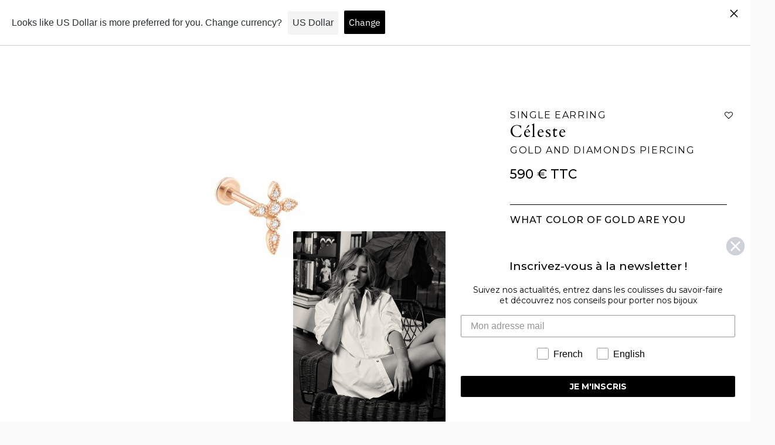

--- FILE ---
content_type: text/html; charset=utf-8
request_url: https://www.stoneparis.com/en/products/piercing-celeste-or-rose-et-diamants
body_size: 104342
content:










    
    
    
    
    
    



























    
    
    
    
    
    

















<!doctype html>

<!--
      ___                       ___           ___           ___
     /  /\                     /__/\         /  /\         /  /\
    /  /:/_                    \  \:\       /  /:/        /  /::\
   /  /:/ /\  ___     ___       \  \:\     /  /:/        /  /:/\:\
  /  /:/ /:/ /__/\   /  /\  ___  \  \:\   /  /:/  ___   /  /:/  \:\
 /__/:/ /:/  \  \:\ /  /:/ /__/\  \__\:\ /__/:/  /  /\ /__/:/ \__\:\
 \  \:\/:/    \  \:\  /:/  \  \:\ /  /:/ \  \:\ /  /:/ \  \:\ /  /:/
  \  \::/      \  \:\/:/    \  \:\  /:/   \  \:\  /:/   \  \:\  /:/
   \  \:\       \  \::/      \  \:\/:/     \  \:\/:/     \  \:\/:/
    \  \:\       \__\/        \  \::/       \  \::/       \  \::/
     \__\/                     \__\/         \__\/         \__\/

--------------------------------------------------------------------
#  Ira v3.4.0
#  Documentation: https://fluorescent.co/help/ira/
#  Purchase: https://themes.shopify.com/themes/ira/
#  A product by Fluorescent: https://fluorescent.co/
--------------------------------------------------------------------

-->

<html class="no-js" lang="en">
<head>

<link href="//www.stoneparis.com/cdn/shop/t/15/assets/tiny.content.min.css?v=21853800148939463861759477791" rel="stylesheet" type="text/css" media="all" />

<link href="//www.stoneparis.com/cdn/shop/t/15/assets/bss-hide-variant.css?v=149326635357571297691765188688" rel="stylesheet" type="text/css" media="all" />
  <!-- Global site tag (gtag.js) - Google Analytics -->
  <script async src="https://www.googletagmanager.com/gtag/js?id=UA-94108624-1"></script>
  <script src="https://cdnjs.cloudflare.com/ajax/libs/flickity/2.2.1/flickity.pkgd.min.js" integrity="sha512-Nx/M3T/fWprNarYOrnl+gfWZ25YlZtSNmhjHeC0+2gCtyAdDFXqaORJBj1dC427zt3z/HwkUpPX+cxzonjUgrA==" crossorigin="anonymous" referrerpolicy="no-referrer"></script>

  <script>
    window.dataLayer = window.dataLayer || [];
    function gtag(){dataLayer.push(arguments);}
    gtag('js', new Date());
    gtag('config', 'UA-94108624-1');
  </script>
    <!-- Event snippet for Website sale conversion page -->
  <script>
    gtag('event', 'conversion', {
        'send_to': 'AW-10937995762/CrWhCIqVmckDEPKj0t8o',
        'transaction_id': ''
    });
  </script>

  <!-- Swiper CSS -->
  <link rel="stylesheet" href="https://cdn.jsdelivr.net/npm/swiper@11/swiper-bundle.min.css" />

  <!-- Swiper JS -->
  <script src="https://cdn.jsdelivr.net/npm/swiper@11/swiper-bundle.min.js"></script>

  
  
  <!-- Added by AVADA SEO Suite -->
  

  <!-- /Added by AVADA SEO Suite -->
  <link href="//www.stoneparis.com/cdn/shop/t/15/assets/tiny.content.min.css?v=21853800148939463861759477791" rel="stylesheet" type="text/css" media="all" />
  <meta charset="utf-8">
  <meta http-equiv="X-UA-Compatible" content="IE=edge">
  <meta name="viewport" content="width=device-width,initial-scale=1">
  <link rel="canonical" href="https://www.stoneparis.com/en/products/piercing-celeste-or-rose-et-diamants"><title>Céleste piercing
&ndash; StoneParis | par Marie Poniatowski</title><meta name="description" content="This cross is fine and delicate, designed by Marie Poniatowski in 2017, it is an iconic Stone Paris piece.">




<meta property="og:site_name" content="StoneParis">
<meta property="og:url" content="https://www.stoneparis.com/en/products/piercing-celeste-or-rose-et-diamants">
<meta property="og:title" content="Céleste Gold and diamonds piercing">
<meta property="og:type" content="product">
<meta property="og:description" content="This cross is fine and delicate, designed by Marie Poniatowski in 2017, it is an iconic Stone Paris piece.">

  <meta property="og:price:amount" content="590.00">
  <meta property="og:price:currency" content="EUR">

<meta property="og:image" content="http://www.stoneparis.com/cdn/shop/products/CelestepiercingRB_1200x1200.jpg?v=1673880812"><meta property="og:image" content="http://www.stoneparis.com/cdn/shop/products/Celestepiercing_1200x1200.jpg?v=1676563676"><meta property="og:image" content="http://www.stoneparis.com/cdn/shop/products/Celestebouton_16774c2f-1ab2-4f44-8615-890b549ca5a0_1200x1200.jpg?v=1676563484">
<meta property="og:image:secure_url" content="https://www.stoneparis.com/cdn/shop/products/CelestepiercingRB_1200x1200.jpg?v=1673880812"><meta property="og:image:secure_url" content="https://www.stoneparis.com/cdn/shop/products/Celestepiercing_1200x1200.jpg?v=1676563676"><meta property="og:image:secure_url" content="https://www.stoneparis.com/cdn/shop/products/Celestebouton_16774c2f-1ab2-4f44-8615-890b549ca5a0_1200x1200.jpg?v=1676563484">


<meta name="twitter:card" content="summary_large_image">
<meta name="twitter:title" content="Céleste Gold and diamonds piercing">
<meta name="twitter:description" content="This cross is fine and delicate, designed by Marie Poniatowski in 2017, it is an iconic Stone Paris piece.">


  <script>
  console.log('Ira v3.4.0 by Fluorescent');

  document.documentElement.className = document.documentElement.className.replace('no-js', '');

  window.theme = {
    version: 'v3.4.0',
    moneyFormat: "{{amount}} €",
    routes: {
      root: "/en",
      cart: {
        base: "/en/cart",
        add: "/en/cart/add",
        change: "/en/cart/change",
        clear: "/en/cart/clear",
      },
      // Manual routes until Shopify adds support
      products: "/en/products",
      productRecommendations: "/en/recommendations/products"
    },
    strings: {
      product: {
        reviews: "Reviews"
      },
      products: {
        product: {
          unitPrice: "Unit price",
          unitPriceSeparator: "per"
        }
      },
      search: {
        headings: {
          articles: "Articles",
          pages: "Pages",
          products: "Products"
        },
        view_all: "View all",
        no_results: "We found no search results"
      }
    }
  }
</script>
  


<style>
  @font-face {
  font-family: "IBM Plex Sans";
  font-weight: 700;
  font-style: normal;
  src: url("//www.stoneparis.com/cdn/fonts/ibm_plex_sans/ibmplexsans_n7.a8d2465074d254d8c167d5599b02fc2f97912fc9.woff2") format("woff2"),
       url("//www.stoneparis.com/cdn/fonts/ibm_plex_sans/ibmplexsans_n7.75e7a78a86c7afd1eb5becd99b7802136f0ed528.woff") format("woff");
}

  @font-face {
  font-family: "IBM Plex Sans";
  font-weight: 400;
  font-style: normal;
  src: url("//www.stoneparis.com/cdn/fonts/ibm_plex_sans/ibmplexsans_n4.4633946c9236bd5cc5d0394ad07b807eb7ca1b32.woff2") format("woff2"),
       url("//www.stoneparis.com/cdn/fonts/ibm_plex_sans/ibmplexsans_n4.6c6923eb6151e62a09e8a1ff83eaa1ce2a563a30.woff") format("woff");
}

  @font-face {
  font-family: "IBM Plex Sans";
  font-weight: 400;
  font-style: normal;
  src: url("//www.stoneparis.com/cdn/fonts/ibm_plex_sans/ibmplexsans_n4.4633946c9236bd5cc5d0394ad07b807eb7ca1b32.woff2") format("woff2"),
       url("//www.stoneparis.com/cdn/fonts/ibm_plex_sans/ibmplexsans_n4.6c6923eb6151e62a09e8a1ff83eaa1ce2a563a30.woff") format("woff");
}

  @font-face {
  font-family: "IBM Plex Sans";
  font-weight: 500;
  font-style: normal;
  src: url("//www.stoneparis.com/cdn/fonts/ibm_plex_sans/ibmplexsans_n5.6497f269fa9f40d64eb5c477de16730202ec9095.woff2") format("woff2"),
       url("//www.stoneparis.com/cdn/fonts/ibm_plex_sans/ibmplexsans_n5.8b52b8ee6c3aeb856b77a4e7ea96e43c3953f23e.woff") format("woff");
}

  @font-face {
  font-family: "IBM Plex Sans";
  font-weight: 400;
  font-style: italic;
  src: url("//www.stoneparis.com/cdn/fonts/ibm_plex_sans/ibmplexsans_i4.ef77720fc4c9ae616083d1ac737f976e4c15f75b.woff2") format("woff2"),
       url("//www.stoneparis.com/cdn/fonts/ibm_plex_sans/ibmplexsans_i4.76cc8914ac99481bd93e34f8998da7b57a578a71.woff") format("woff");
}

  

  :root {
    --color-text-heading: #1b1b1b;
    --color-text-subheading: rgba(27, 27, 27, 0.7);
    --color-text-body: #313131;
    --color-text-body-transparent: rgba(49, 49, 49, 0.05);
    --color-text-body-transparent-02: rgba(49, 49, 49, 0.2);
    --color-text-meta: rgba(27, 27, 27, 0.7);
    --color-text-link: #2a5ddf;
    --color-text-success: #39bb4a;
    --color-text-error: #b6534c;

    --color-background: #ffffff;
    --color-background-transparent: rgba(255, 255, 255, 0.8);
    --color-border: #eaeaea;
    --color-overlay: #000000;
    --color-overlay-transparent: rgba(0, 0, 0, 0.6);

    --color-background-meta: #f5f5f5;
    --color-foreground-meta: rgba(49, 49, 49, 0.6);

    --color-border-input: #eaeaea;
    --color-text-input: #313131;

    --color-background-button: #000000;
    --color-background-button-hover: #333333;
    --color-text-button: #ffffff;

    --color-border-button-secondary: #eaeaea;
    --color-text-button-secondary: #313131;
    --color-border-button-secondary-hover: #000000;

    --color-background-contrast: #f0f0f0;
    --color-background-meta-contrast: #e6e6e6;
    --color-foreground-meta-contrast: rgba(29, 29, 29, 0.6);
    --color-text-meta-contrast: rgba(29, 29, 29, 0.7);
    --color-text-heading-contrast: #1d1d1d;
    --color-text-subheading-contrast: rgba(29, 29, 29, 0.7);
    --color-text-body-contrast: #1d1d1d;
    --color-border-contrast: #dfdfdf;
    --color-background-button-contrast: #000000;
    --color-background-button-hover-contrast: #333333;
    --color-text-button-contrast: #ffffff;
    --color-text-link-contrast: #2a5ddf;

    --color-background-header: #ffffff;
    --color-background-header-transparent: rgba(255, 255, 255, 0);
    --color-text-header: #313131;
    --color-icon-header: #313131;
    --color-border-header: #eaeaea;
    --color-shadow-header: rgba(0, 0, 0, 0.15);

    --color-background-dropdown: #ffffff;
    --color-text-dropdown: #000000;
    --color-text-dropdown-transparent: rgba(0, 0, 0, 0.1);
    --color-border-dropdown: #353535;

    --color-background-footer: #f9f9f9;
    --color-text-footer: #363636;
    --color-border-footer: #d4d4d4;
    --color-border-footer-darker: #a1a1a1;

    --color-text-drawer: #000000;
    --color-text-meta-drawer: rgba(0, 0, 0, 0.7);
    --color-background-drawer: #ffffff;
    --color-border-drawer: #353535;
    --color-background-input-drawer: #ffffff;
    --color-text-input-drawer: #1d1d1d;

    --color-background-pill: rgba(234, 234, 234, 0.7);
    --color-background-pill-hover: #eaeaea;

    --font-heading: "IBM Plex Sans", sans-serif;
    --font-heading-weight: 700;
    --font-heading-style: normal;

    --font-body: "IBM Plex Sans", sans-serif;
    --font-body-weight: 400;
    --font-body-style: normal;
    --font-body-bold-weight: 500;
    --font-body-bolder-weight: 600;

    --font-meta: "IBM Plex Sans", sans-serif;
    --font-meta-weight: 400;
    --font-meta-style: normal;

    --radius-corner: 0px;

    /* Shopify pay specific */
    --payment-terms-background-color: #f5f5f5;
  }
</style>
  <link href="//www.stoneparis.com/cdn/shop/t/15/assets/index.css?v=90881943786518731961764336792" rel="stylesheet" type="text/css" media="all" />
  <link href="//www.stoneparis.com/cdn/shop/t/15/assets/custom.css?v=111719111414353944751767915103" rel="stylesheet" type="text/css" media="all" />
  <link href="//www.stoneparis.com/cdn/shop/t/15/assets/custom-tom.css?v=50189969763058016741763898745" rel="stylesheet" type="text/css" media="all" />

  <script>window.performance && window.performance.mark && window.performance.mark('shopify.content_for_header.start');</script><meta name="facebook-domain-verification" content="xysyzq603thc3uesf3x56sosnm4zwj">
<meta name="google-site-verification" content="5nWtEaqWcdAFjACsw123MQs3eLy6YFMxwxL3S8oncFo">
<meta id="shopify-digital-wallet" name="shopify-digital-wallet" content="/57044205726/digital_wallets/dialog">
<meta name="shopify-checkout-api-token" content="39eebcdf831ee0e7495b16d23a8ae9fd">
<meta id="in-context-paypal-metadata" data-shop-id="57044205726" data-venmo-supported="false" data-environment="production" data-locale="en_US" data-paypal-v4="true" data-currency="EUR">
<link rel="alternate" hreflang="x-default" href="https://www.stoneparis.com/products/piercing-celeste-or-rose-et-diamants">
<link rel="alternate" hreflang="fr" href="https://www.stoneparis.com/products/piercing-celeste-or-rose-et-diamants">
<link rel="alternate" hreflang="en" href="https://www.stoneparis.com/en/products/piercing-celeste-or-rose-et-diamants">
<link rel="alternate" type="application/json+oembed" href="https://www.stoneparis.com/en/products/piercing-celeste-or-rose-et-diamants.oembed">
<script async="async" src="/checkouts/internal/preloads.js?locale=en-FR"></script>
<script id="shopify-features" type="application/json">{"accessToken":"39eebcdf831ee0e7495b16d23a8ae9fd","betas":["rich-media-storefront-analytics"],"domain":"www.stoneparis.com","predictiveSearch":true,"shopId":57044205726,"locale":"en"}</script>
<script>var Shopify = Shopify || {};
Shopify.shop = "stoneparis.myshopify.com";
Shopify.locale = "en";
Shopify.currency = {"active":"EUR","rate":"1.0"};
Shopify.country = "FR";
Shopify.theme = {"name":"SDT - NORSE VERSION ","id":187395178821,"schema_name":"Ira","schema_version":"3.4.0","theme_store_id":790,"role":"main"};
Shopify.theme.handle = "null";
Shopify.theme.style = {"id":null,"handle":null};
Shopify.cdnHost = "www.stoneparis.com/cdn";
Shopify.routes = Shopify.routes || {};
Shopify.routes.root = "/en/";</script>
<script type="module">!function(o){(o.Shopify=o.Shopify||{}).modules=!0}(window);</script>
<script>!function(o){function n(){var o=[];function n(){o.push(Array.prototype.slice.apply(arguments))}return n.q=o,n}var t=o.Shopify=o.Shopify||{};t.loadFeatures=n(),t.autoloadFeatures=n()}(window);</script>
<script id="shop-js-analytics" type="application/json">{"pageType":"product"}</script>
<script defer="defer" async type="module" src="//www.stoneparis.com/cdn/shopifycloud/shop-js/modules/v2/client.init-shop-cart-sync_BT-GjEfc.en.esm.js"></script>
<script defer="defer" async type="module" src="//www.stoneparis.com/cdn/shopifycloud/shop-js/modules/v2/chunk.common_D58fp_Oc.esm.js"></script>
<script defer="defer" async type="module" src="//www.stoneparis.com/cdn/shopifycloud/shop-js/modules/v2/chunk.modal_xMitdFEc.esm.js"></script>
<script type="module">
  await import("//www.stoneparis.com/cdn/shopifycloud/shop-js/modules/v2/client.init-shop-cart-sync_BT-GjEfc.en.esm.js");
await import("//www.stoneparis.com/cdn/shopifycloud/shop-js/modules/v2/chunk.common_D58fp_Oc.esm.js");
await import("//www.stoneparis.com/cdn/shopifycloud/shop-js/modules/v2/chunk.modal_xMitdFEc.esm.js");

  window.Shopify.SignInWithShop?.initShopCartSync?.({"fedCMEnabled":true,"windoidEnabled":true});

</script>
<script>(function() {
  var isLoaded = false;
  function asyncLoad() {
    if (isLoaded) return;
    isLoaded = true;
    var urls = ["https:\/\/zooomyapps.com\/wishlist\/ZooomyOrders.js?shop=stoneparis.myshopify.com","https:\/\/seo.apps.avada.io\/avada-seo-installed.js?shop=stoneparis.myshopify.com","https:\/\/geostock.nyc3.digitaloceanspaces.com\/js\/inventoryLocation.js?shop=stoneparis.myshopify.com"];
    for (var i = 0; i < urls.length; i++) {
      var s = document.createElement('script');
      s.type = 'text/javascript';
      s.async = true;
      s.src = urls[i];
      var x = document.getElementsByTagName('script')[0];
      x.parentNode.insertBefore(s, x);
    }
  };
  if(window.attachEvent) {
    window.attachEvent('onload', asyncLoad);
  } else {
    window.addEventListener('load', asyncLoad, false);
  }
})();</script>
<script id="__st">var __st={"a":57044205726,"offset":3600,"reqid":"b26fa708-31d0-4eaf-b2b4-ed8378db149f-1769112114","pageurl":"www.stoneparis.com\/en\/products\/piercing-celeste-or-rose-et-diamants","u":"16741d4c2cb5","p":"product","rtyp":"product","rid":8004479910141};</script>
<script>window.ShopifyPaypalV4VisibilityTracking = true;</script>
<script id="captcha-bootstrap">!function(){'use strict';const t='contact',e='account',n='new_comment',o=[[t,t],['blogs',n],['comments',n],[t,'customer']],c=[[e,'customer_login'],[e,'guest_login'],[e,'recover_customer_password'],[e,'create_customer']],r=t=>t.map((([t,e])=>`form[action*='/${t}']:not([data-nocaptcha='true']) input[name='form_type'][value='${e}']`)).join(','),a=t=>()=>t?[...document.querySelectorAll(t)].map((t=>t.form)):[];function s(){const t=[...o],e=r(t);return a(e)}const i='password',u='form_key',d=['recaptcha-v3-token','g-recaptcha-response','h-captcha-response',i],f=()=>{try{return window.sessionStorage}catch{return}},m='__shopify_v',_=t=>t.elements[u];function p(t,e,n=!1){try{const o=window.sessionStorage,c=JSON.parse(o.getItem(e)),{data:r}=function(t){const{data:e,action:n}=t;return t[m]||n?{data:e,action:n}:{data:t,action:n}}(c);for(const[e,n]of Object.entries(r))t.elements[e]&&(t.elements[e].value=n);n&&o.removeItem(e)}catch(o){console.error('form repopulation failed',{error:o})}}const l='form_type',E='cptcha';function T(t){t.dataset[E]=!0}const w=window,h=w.document,L='Shopify',v='ce_forms',y='captcha';let A=!1;((t,e)=>{const n=(g='f06e6c50-85a8-45c8-87d0-21a2b65856fe',I='https://cdn.shopify.com/shopifycloud/storefront-forms-hcaptcha/ce_storefront_forms_captcha_hcaptcha.v1.5.2.iife.js',D={infoText:'Protected by hCaptcha',privacyText:'Privacy',termsText:'Terms'},(t,e,n)=>{const o=w[L][v],c=o.bindForm;if(c)return c(t,g,e,D).then(n);var r;o.q.push([[t,g,e,D],n]),r=I,A||(h.body.append(Object.assign(h.createElement('script'),{id:'captcha-provider',async:!0,src:r})),A=!0)});var g,I,D;w[L]=w[L]||{},w[L][v]=w[L][v]||{},w[L][v].q=[],w[L][y]=w[L][y]||{},w[L][y].protect=function(t,e){n(t,void 0,e),T(t)},Object.freeze(w[L][y]),function(t,e,n,w,h,L){const[v,y,A,g]=function(t,e,n){const i=e?o:[],u=t?c:[],d=[...i,...u],f=r(d),m=r(i),_=r(d.filter((([t,e])=>n.includes(e))));return[a(f),a(m),a(_),s()]}(w,h,L),I=t=>{const e=t.target;return e instanceof HTMLFormElement?e:e&&e.form},D=t=>v().includes(t);t.addEventListener('submit',(t=>{const e=I(t);if(!e)return;const n=D(e)&&!e.dataset.hcaptchaBound&&!e.dataset.recaptchaBound,o=_(e),c=g().includes(e)&&(!o||!o.value);(n||c)&&t.preventDefault(),c&&!n&&(function(t){try{if(!f())return;!function(t){const e=f();if(!e)return;const n=_(t);if(!n)return;const o=n.value;o&&e.removeItem(o)}(t);const e=Array.from(Array(32),(()=>Math.random().toString(36)[2])).join('');!function(t,e){_(t)||t.append(Object.assign(document.createElement('input'),{type:'hidden',name:u})),t.elements[u].value=e}(t,e),function(t,e){const n=f();if(!n)return;const o=[...t.querySelectorAll(`input[type='${i}']`)].map((({name:t})=>t)),c=[...d,...o],r={};for(const[a,s]of new FormData(t).entries())c.includes(a)||(r[a]=s);n.setItem(e,JSON.stringify({[m]:1,action:t.action,data:r}))}(t,e)}catch(e){console.error('failed to persist form',e)}}(e),e.submit())}));const S=(t,e)=>{t&&!t.dataset[E]&&(n(t,e.some((e=>e===t))),T(t))};for(const o of['focusin','change'])t.addEventListener(o,(t=>{const e=I(t);D(e)&&S(e,y())}));const B=e.get('form_key'),M=e.get(l),P=B&&M;t.addEventListener('DOMContentLoaded',(()=>{const t=y();if(P)for(const e of t)e.elements[l].value===M&&p(e,B);[...new Set([...A(),...v().filter((t=>'true'===t.dataset.shopifyCaptcha))])].forEach((e=>S(e,t)))}))}(h,new URLSearchParams(w.location.search),n,t,e,['guest_login'])})(!1,!0)}();</script>
<script integrity="sha256-4kQ18oKyAcykRKYeNunJcIwy7WH5gtpwJnB7kiuLZ1E=" data-source-attribution="shopify.loadfeatures" defer="defer" src="//www.stoneparis.com/cdn/shopifycloud/storefront/assets/storefront/load_feature-a0a9edcb.js" crossorigin="anonymous"></script>
<script data-source-attribution="shopify.dynamic_checkout.dynamic.init">var Shopify=Shopify||{};Shopify.PaymentButton=Shopify.PaymentButton||{isStorefrontPortableWallets:!0,init:function(){window.Shopify.PaymentButton.init=function(){};var t=document.createElement("script");t.src="https://www.stoneparis.com/cdn/shopifycloud/portable-wallets/latest/portable-wallets.en.js",t.type="module",document.head.appendChild(t)}};
</script>
<script data-source-attribution="shopify.dynamic_checkout.buyer_consent">
  function portableWalletsHideBuyerConsent(e){var t=document.getElementById("shopify-buyer-consent"),n=document.getElementById("shopify-subscription-policy-button");t&&n&&(t.classList.add("hidden"),t.setAttribute("aria-hidden","true"),n.removeEventListener("click",e))}function portableWalletsShowBuyerConsent(e){var t=document.getElementById("shopify-buyer-consent"),n=document.getElementById("shopify-subscription-policy-button");t&&n&&(t.classList.remove("hidden"),t.removeAttribute("aria-hidden"),n.addEventListener("click",e))}window.Shopify?.PaymentButton&&(window.Shopify.PaymentButton.hideBuyerConsent=portableWalletsHideBuyerConsent,window.Shopify.PaymentButton.showBuyerConsent=portableWalletsShowBuyerConsent);
</script>
<script data-source-attribution="shopify.dynamic_checkout.cart.bootstrap">document.addEventListener("DOMContentLoaded",(function(){function t(){return document.querySelector("shopify-accelerated-checkout-cart, shopify-accelerated-checkout")}if(t())Shopify.PaymentButton.init();else{new MutationObserver((function(e,n){t()&&(Shopify.PaymentButton.init(),n.disconnect())})).observe(document.body,{childList:!0,subtree:!0})}}));
</script>
<link id="shopify-accelerated-checkout-styles" rel="stylesheet" media="screen" href="https://www.stoneparis.com/cdn/shopifycloud/portable-wallets/latest/accelerated-checkout-backwards-compat.css" crossorigin="anonymous">
<style id="shopify-accelerated-checkout-cart">
        #shopify-buyer-consent {
  margin-top: 1em;
  display: inline-block;
  width: 100%;
}

#shopify-buyer-consent.hidden {
  display: none;
}

#shopify-subscription-policy-button {
  background: none;
  border: none;
  padding: 0;
  text-decoration: underline;
  font-size: inherit;
  cursor: pointer;
}

#shopify-subscription-policy-button::before {
  box-shadow: none;
}

      </style>

<script>window.performance && window.performance.mark && window.performance.mark('shopify.content_for_header.end');</script>
<!-- BEGIN app block: shopify://apps/langshop/blocks/sdk/84899e01-2b29-42af-99d6-46d16daa2111 --><!-- BEGIN app snippet: config --><script type="text/javascript">
    /** Workaround for backward compatibility with old versions of localized themes */
    if (window.LangShopConfig && window.LangShopConfig.themeDynamics && window.LangShopConfig.themeDynamics.length) {
        themeDynamics = window.LangShopConfig.themeDynamics;
    } else {
        themeDynamics = [];
    }

    window.LangShopConfig = {
    "currentLanguage": "en",
    "currentCurrency": "eur",
    "currentCountry": "FR",
    "shopifyLocales": [{"code":"fr","name":"French","endonym_name":"français","rootUrl":"\/"},{"code":"en","name":"English","endonym_name":"English","rootUrl":"\/en"}    ],
    "shopifyCountries": [{"code":"AF","name":"Afghanistan", "currency":"EUR"},{"code":"AX","name":"Åland Islands", "currency":"EUR"},{"code":"AL","name":"Albania", "currency":"EUR"},{"code":"DZ","name":"Algeria", "currency":"EUR"},{"code":"AD","name":"Andorra", "currency":"EUR"},{"code":"AO","name":"Angola", "currency":"EUR"},{"code":"AI","name":"Anguilla", "currency":"EUR"},{"code":"AG","name":"Antigua \u0026amp; Barbuda", "currency":"EUR"},{"code":"AR","name":"Argentina", "currency":"EUR"},{"code":"AM","name":"Armenia", "currency":"EUR"},{"code":"AW","name":"Aruba", "currency":"EUR"},{"code":"AC","name":"Ascension Island", "currency":"EUR"},{"code":"AU","name":"Australia", "currency":"EUR"},{"code":"AT","name":"Austria", "currency":"EUR"},{"code":"AZ","name":"Azerbaijan", "currency":"EUR"},{"code":"BS","name":"Bahamas", "currency":"EUR"},{"code":"BH","name":"Bahrain", "currency":"EUR"},{"code":"BD","name":"Bangladesh", "currency":"EUR"},{"code":"BB","name":"Barbados", "currency":"EUR"},{"code":"BY","name":"Belarus", "currency":"EUR"},{"code":"BE","name":"Belgium", "currency":"EUR"},{"code":"BZ","name":"Belize", "currency":"EUR"},{"code":"BJ","name":"Benin", "currency":"EUR"},{"code":"BM","name":"Bermuda", "currency":"EUR"},{"code":"BT","name":"Bhutan", "currency":"EUR"},{"code":"BO","name":"Bolivia", "currency":"EUR"},{"code":"BA","name":"Bosnia \u0026amp; Herzegovina", "currency":"EUR"},{"code":"BW","name":"Botswana", "currency":"EUR"},{"code":"BR","name":"Brazil", "currency":"EUR"},{"code":"IO","name":"British Indian Ocean Territory", "currency":"EUR"},{"code":"VG","name":"British Virgin Islands", "currency":"EUR"},{"code":"BN","name":"Brunei", "currency":"EUR"},{"code":"BG","name":"Bulgaria", "currency":"EUR"},{"code":"BF","name":"Burkina Faso", "currency":"EUR"},{"code":"BI","name":"Burundi", "currency":"EUR"},{"code":"KH","name":"Cambodia", "currency":"EUR"},{"code":"CM","name":"Cameroon", "currency":"EUR"},{"code":"CA","name":"Canada", "currency":"EUR"},{"code":"CV","name":"Cape Verde", "currency":"EUR"},{"code":"BQ","name":"Caribbean Netherlands", "currency":"EUR"},{"code":"KY","name":"Cayman Islands", "currency":"EUR"},{"code":"CF","name":"Central African Republic", "currency":"EUR"},{"code":"TD","name":"Chad", "currency":"EUR"},{"code":"CL","name":"Chile", "currency":"EUR"},{"code":"CN","name":"China", "currency":"EUR"},{"code":"CX","name":"Christmas Island", "currency":"EUR"},{"code":"CC","name":"Cocos (Keeling) Islands", "currency":"EUR"},{"code":"CO","name":"Colombia", "currency":"EUR"},{"code":"KM","name":"Comoros", "currency":"EUR"},{"code":"CG","name":"Congo - Brazzaville", "currency":"EUR"},{"code":"CD","name":"Congo - Kinshasa", "currency":"EUR"},{"code":"CK","name":"Cook Islands", "currency":"EUR"},{"code":"CR","name":"Costa Rica", "currency":"EUR"},{"code":"CI","name":"Côte d’Ivoire", "currency":"EUR"},{"code":"HR","name":"Croatia", "currency":"EUR"},{"code":"CW","name":"Curaçao", "currency":"EUR"},{"code":"CY","name":"Cyprus", "currency":"EUR"},{"code":"CZ","name":"Czechia", "currency":"EUR"},{"code":"DK","name":"Denmark", "currency":"EUR"},{"code":"DJ","name":"Djibouti", "currency":"EUR"},{"code":"DM","name":"Dominica", "currency":"EUR"},{"code":"DO","name":"Dominican Republic", "currency":"EUR"},{"code":"EC","name":"Ecuador", "currency":"EUR"},{"code":"EG","name":"Egypt", "currency":"EUR"},{"code":"SV","name":"El Salvador", "currency":"EUR"},{"code":"GQ","name":"Equatorial Guinea", "currency":"EUR"},{"code":"ER","name":"Eritrea", "currency":"EUR"},{"code":"EE","name":"Estonia", "currency":"EUR"},{"code":"SZ","name":"Eswatini", "currency":"EUR"},{"code":"ET","name":"Ethiopia", "currency":"EUR"},{"code":"FK","name":"Falkland Islands", "currency":"EUR"},{"code":"FO","name":"Faroe Islands", "currency":"EUR"},{"code":"FJ","name":"Fiji", "currency":"EUR"},{"code":"FI","name":"Finland", "currency":"EUR"},{"code":"FR","name":"France", "currency":"EUR"},{"code":"GF","name":"French Guiana", "currency":"EUR"},{"code":"PF","name":"French Polynesia", "currency":"EUR"},{"code":"TF","name":"French Southern Territories", "currency":"EUR"},{"code":"GA","name":"Gabon", "currency":"EUR"},{"code":"GM","name":"Gambia", "currency":"EUR"},{"code":"GE","name":"Georgia", "currency":"EUR"},{"code":"DE","name":"Germany", "currency":"EUR"},{"code":"GH","name":"Ghana", "currency":"EUR"},{"code":"GI","name":"Gibraltar", "currency":"EUR"},{"code":"GR","name":"Greece", "currency":"EUR"},{"code":"GL","name":"Greenland", "currency":"EUR"},{"code":"GD","name":"Grenada", "currency":"EUR"},{"code":"GP","name":"Guadeloupe", "currency":"EUR"},{"code":"GT","name":"Guatemala", "currency":"EUR"},{"code":"GG","name":"Guernsey", "currency":"EUR"},{"code":"GN","name":"Guinea", "currency":"EUR"},{"code":"GW","name":"Guinea-Bissau", "currency":"EUR"},{"code":"GY","name":"Guyana", "currency":"EUR"},{"code":"HT","name":"Haiti", "currency":"EUR"},{"code":"HN","name":"Honduras", "currency":"EUR"},{"code":"HK","name":"Hong Kong SAR", "currency":"EUR"},{"code":"HU","name":"Hungary", "currency":"EUR"},{"code":"IS","name":"Iceland", "currency":"EUR"},{"code":"IN","name":"India", "currency":"EUR"},{"code":"ID","name":"Indonesia", "currency":"EUR"},{"code":"IQ","name":"Iraq", "currency":"EUR"},{"code":"IE","name":"Ireland", "currency":"EUR"},{"code":"IM","name":"Isle of Man", "currency":"EUR"},{"code":"IL","name":"Israel", "currency":"EUR"},{"code":"IT","name":"Italy", "currency":"EUR"},{"code":"JM","name":"Jamaica", "currency":"EUR"},{"code":"JP","name":"Japan", "currency":"EUR"},{"code":"JE","name":"Jersey", "currency":"EUR"},{"code":"JO","name":"Jordan", "currency":"EUR"},{"code":"KZ","name":"Kazakhstan", "currency":"EUR"},{"code":"KE","name":"Kenya", "currency":"EUR"},{"code":"KI","name":"Kiribati", "currency":"EUR"},{"code":"XK","name":"Kosovo", "currency":"EUR"},{"code":"KW","name":"Kuwait", "currency":"EUR"},{"code":"KG","name":"Kyrgyzstan", "currency":"EUR"},{"code":"LA","name":"Laos", "currency":"EUR"},{"code":"LV","name":"Latvia", "currency":"EUR"},{"code":"LB","name":"Lebanon", "currency":"EUR"},{"code":"LS","name":"Lesotho", "currency":"EUR"},{"code":"LR","name":"Liberia", "currency":"EUR"},{"code":"LY","name":"Libya", "currency":"EUR"},{"code":"LI","name":"Liechtenstein", "currency":"EUR"},{"code":"LT","name":"Lithuania", "currency":"EUR"},{"code":"LU","name":"Luxembourg", "currency":"EUR"},{"code":"MO","name":"Macao SAR", "currency":"EUR"},{"code":"MG","name":"Madagascar", "currency":"EUR"},{"code":"MW","name":"Malawi", "currency":"EUR"},{"code":"MY","name":"Malaysia", "currency":"EUR"},{"code":"MV","name":"Maldives", "currency":"EUR"},{"code":"ML","name":"Mali", "currency":"EUR"},{"code":"MT","name":"Malta", "currency":"EUR"},{"code":"MQ","name":"Martinique", "currency":"EUR"},{"code":"MR","name":"Mauritania", "currency":"EUR"},{"code":"MU","name":"Mauritius", "currency":"EUR"},{"code":"YT","name":"Mayotte", "currency":"EUR"},{"code":"MX","name":"Mexico", "currency":"EUR"},{"code":"MD","name":"Moldova", "currency":"EUR"},{"code":"MC","name":"Monaco", "currency":"EUR"},{"code":"MN","name":"Mongolia", "currency":"EUR"},{"code":"ME","name":"Montenegro", "currency":"EUR"},{"code":"MS","name":"Montserrat", "currency":"EUR"},{"code":"MA","name":"Morocco", "currency":"EUR"},{"code":"MZ","name":"Mozambique", "currency":"EUR"},{"code":"MM","name":"Myanmar (Burma)", "currency":"EUR"},{"code":"NA","name":"Namibia", "currency":"EUR"},{"code":"NR","name":"Nauru", "currency":"EUR"},{"code":"NP","name":"Nepal", "currency":"EUR"},{"code":"NL","name":"Netherlands", "currency":"EUR"},{"code":"NC","name":"New Caledonia", "currency":"EUR"},{"code":"NZ","name":"New Zealand", "currency":"EUR"},{"code":"NI","name":"Nicaragua", "currency":"EUR"},{"code":"NE","name":"Niger", "currency":"EUR"},{"code":"NG","name":"Nigeria", "currency":"EUR"},{"code":"NU","name":"Niue", "currency":"EUR"},{"code":"NF","name":"Norfolk Island", "currency":"EUR"},{"code":"MK","name":"North Macedonia", "currency":"EUR"},{"code":"NO","name":"Norway", "currency":"EUR"},{"code":"OM","name":"Oman", "currency":"EUR"},{"code":"PK","name":"Pakistan", "currency":"EUR"},{"code":"PS","name":"Palestinian Territories", "currency":"EUR"},{"code":"PA","name":"Panama", "currency":"EUR"},{"code":"PG","name":"Papua New Guinea", "currency":"EUR"},{"code":"PY","name":"Paraguay", "currency":"EUR"},{"code":"PE","name":"Peru", "currency":"EUR"},{"code":"PH","name":"Philippines", "currency":"EUR"},{"code":"PN","name":"Pitcairn Islands", "currency":"EUR"},{"code":"PL","name":"Poland", "currency":"EUR"},{"code":"PT","name":"Portugal", "currency":"EUR"},{"code":"QA","name":"Qatar", "currency":"EUR"},{"code":"RE","name":"Réunion", "currency":"EUR"},{"code":"RO","name":"Romania", "currency":"EUR"},{"code":"RU","name":"Russia", "currency":"EUR"},{"code":"RW","name":"Rwanda", "currency":"EUR"},{"code":"WS","name":"Samoa", "currency":"EUR"},{"code":"SM","name":"San Marino", "currency":"EUR"},{"code":"ST","name":"São Tomé \u0026amp; Príncipe", "currency":"EUR"},{"code":"SA","name":"Saudi Arabia", "currency":"EUR"},{"code":"SN","name":"Senegal", "currency":"EUR"},{"code":"RS","name":"Serbia", "currency":"EUR"},{"code":"SC","name":"Seychelles", "currency":"EUR"},{"code":"SL","name":"Sierra Leone", "currency":"EUR"},{"code":"SG","name":"Singapore", "currency":"EUR"},{"code":"SX","name":"Sint Maarten", "currency":"EUR"},{"code":"SK","name":"Slovakia", "currency":"EUR"},{"code":"SI","name":"Slovenia", "currency":"EUR"},{"code":"SB","name":"Solomon Islands", "currency":"EUR"},{"code":"SO","name":"Somalia", "currency":"EUR"},{"code":"ZA","name":"South Africa", "currency":"EUR"},{"code":"GS","name":"South Georgia \u0026amp; South Sandwich Islands", "currency":"EUR"},{"code":"KR","name":"South Korea", "currency":"EUR"},{"code":"SS","name":"South Sudan", "currency":"EUR"},{"code":"ES","name":"Spain", "currency":"EUR"},{"code":"LK","name":"Sri Lanka", "currency":"EUR"},{"code":"BL","name":"St. Barthélemy", "currency":"EUR"},{"code":"SH","name":"St. Helena", "currency":"EUR"},{"code":"KN","name":"St. Kitts \u0026amp; Nevis", "currency":"EUR"},{"code":"LC","name":"St. Lucia", "currency":"EUR"},{"code":"MF","name":"St. Martin", "currency":"EUR"},{"code":"PM","name":"St. Pierre \u0026amp; Miquelon", "currency":"EUR"},{"code":"VC","name":"St. Vincent \u0026amp; Grenadines", "currency":"EUR"},{"code":"SD","name":"Sudan", "currency":"EUR"},{"code":"SR","name":"Suriname", "currency":"EUR"},{"code":"SJ","name":"Svalbard \u0026amp; Jan Mayen", "currency":"EUR"},{"code":"SE","name":"Sweden", "currency":"EUR"},{"code":"CH","name":"Switzerland", "currency":"EUR"},{"code":"TW","name":"Taiwan", "currency":"EUR"},{"code":"TJ","name":"Tajikistan", "currency":"EUR"},{"code":"TZ","name":"Tanzania", "currency":"EUR"},{"code":"TH","name":"Thailand", "currency":"EUR"},{"code":"TL","name":"Timor-Leste", "currency":"EUR"},{"code":"TG","name":"Togo", "currency":"EUR"},{"code":"TK","name":"Tokelau", "currency":"EUR"},{"code":"TO","name":"Tonga", "currency":"EUR"},{"code":"TT","name":"Trinidad \u0026amp; Tobago", "currency":"EUR"},{"code":"TA","name":"Tristan da Cunha", "currency":"EUR"},{"code":"TN","name":"Tunisia", "currency":"EUR"},{"code":"TR","name":"Türkiye", "currency":"EUR"},{"code":"TM","name":"Turkmenistan", "currency":"EUR"},{"code":"TC","name":"Turks \u0026amp; Caicos Islands", "currency":"EUR"},{"code":"TV","name":"Tuvalu", "currency":"EUR"},{"code":"UM","name":"U.S. Outlying Islands", "currency":"EUR"},{"code":"UG","name":"Uganda", "currency":"EUR"},{"code":"UA","name":"Ukraine", "currency":"EUR"},{"code":"AE","name":"United Arab Emirates", "currency":"EUR"},{"code":"GB","name":"United Kingdom", "currency":"EUR"},{"code":"US","name":"United States", "currency":"EUR"},{"code":"UY","name":"Uruguay", "currency":"EUR"},{"code":"UZ","name":"Uzbekistan", "currency":"EUR"},{"code":"VU","name":"Vanuatu", "currency":"EUR"},{"code":"VA","name":"Vatican City", "currency":"EUR"},{"code":"VE","name":"Venezuela", "currency":"EUR"},{"code":"VN","name":"Vietnam", "currency":"EUR"},{"code":"WF","name":"Wallis \u0026amp; Futuna", "currency":"EUR"},{"code":"EH","name":"Western Sahara", "currency":"EUR"},{"code":"YE","name":"Yemen", "currency":"EUR"},{"code":"ZM","name":"Zambia", "currency":"EUR"},{"code":"ZW","name":"Zimbabwe", "currency":"EUR"}    ],
    "shopifyCurrencies": ["EUR"],
    "originalLanguage": {"code":"fr","alias":null,"title":"French","icon":null,"published":true},
    "targetLanguages": [{"code":"en","title":"English","available":true,"published":true}],
    "languagesSwitchers": [{"id":23788493,"title":"lang_selector","type":"dropdown","status":"published","display":"titles","position":"relative","offset":"10px 10px","shortTitles":true,"isolateStyles":false,"icons":"rounded","sprite":"flags","defaultStyles":true,"devices":{"mobile":{"visible":true,"minWidth":null,"maxWidth":{"value":480,"dimension":"px"}},"tablet":{"visible":true,"minWidth":{"value":481,"dimension":"px"},"maxWidth":{"value":1023,"dimension":"px"}},"desktop":{"visible":true,"minWidth":{"value":1024,"dimension":"px"},"maxWidth":null}},"styles":{"dropdown":{"activeContainer":{"padding":{"top":{"value":9,"dimension":"px"},"right":{"value":15,"dimension":"px"},"bottom":{"value":8,"dimension":"px"},"left":{"value":9,"dimension":"px"}},"background":"rgba(255, 255, 255, 0)","borderRadius":{"topLeft":{"value":0,"dimension":"px"},"topRight":{"value":0,"dimension":"px"},"bottomLeft":{"value":0,"dimension":"px"},"bottomRight":{"value":0,"dimension":"px"}},"borderTop":{"color":"rgba(224, 224, 224, 1)","style":"none","width":{"value":1,"dimension":"px"}},"borderRight":{"color":"rgba(224, 224, 224, 1)","style":"none","width":{"value":1,"dimension":"px"}},"borderBottom":{"color":"rgba(224, 224, 224, 1)","style":"none","width":{"value":1,"dimension":"px"}},"borderLeft":{"color":"rgba(224, 224, 224, 1)","style":"none","width":{"value":1,"dimension":"px"}}},"activeContainerHovered":null,"activeItem":{"fontSize":{"value":15,"dimension":"px"},"fontFamily":"Helvetica","color":"rgba(0, 0, 0, 1)"},"activeItemHovered":null,"activeItemIcon":{"offset":{"value":10,"dimension":"px"},"position":"left"},"dropdownContainer":{"animation":"sliding","background":"rgba(255, 255, 255, 0)","borderRadius":{"topLeft":{"value":0,"dimension":"px"},"topRight":{"value":0,"dimension":"px"},"bottomLeft":{"value":0,"dimension":"px"},"bottomRight":{"value":0,"dimension":"px"}},"borderTop":{"color":"rgba(224, 224, 224, 1)","style":"solid","width":{"value":0,"dimension":"px"}},"borderRight":{"color":"rgba(224, 224, 224, 1)","style":"solid","width":{"value":0,"dimension":"px"}},"borderBottom":{"color":"rgba(224, 224, 224, 1)","style":"solid","width":{"value":0,"dimension":"px"}},"borderLeft":{"color":"rgba(224, 224, 224, 1)","style":"solid","width":{"value":0,"dimension":"px"}},"padding":{"top":{"value":0,"dimension":"px"},"right":{"value":0,"dimension":"px"},"bottom":{"value":0,"dimension":"px"},"left":{"value":0,"dimension":"px"}}},"dropdownContainerHovered":null,"dropdownItem":{"padding":{"top":{"value":8,"dimension":"px"},"right":{"value":10,"dimension":"px"},"bottom":{"value":8,"dimension":"px"},"left":{"value":10,"dimension":"px"}},"fontSize":{"value":13,"dimension":"px"},"fontFamily":"Helvetica","color":"rgba(0, 0, 0, 1)"},"dropdownItemHovered":{"color":"rgba(27, 160, 227, 1)"},"dropdownItemIcon":{"position":"left","offset":{"value":10,"dimension":"px"}},"arrow":{"color":"rgba(0, 0, 0, 1)","position":"left","offset":{"value":12,"dimension":"px"},"size":{"value":6,"dimension":"px"}}},"inline":{"container":{"background":"rgba(255,255,255,0.95)","borderRadius":{"topLeft":{"value":4,"dimension":"px"},"topRight":{"value":4,"dimension":"px"},"bottomLeft":{"value":4,"dimension":"px"},"bottomRight":{"value":4,"dimension":"px"}},"borderTop":{"color":"rgba(224, 224, 224, 1)","style":"solid","width":{"value":1,"dimension":"px"}},"borderRight":{"color":"rgba(224, 224, 224, 1)","style":"solid","width":{"value":1,"dimension":"px"}},"borderBottom":{"color":"rgba(224, 224, 224, 1)","style":"solid","width":{"value":1,"dimension":"px"}},"borderLeft":{"color":"rgba(224, 224, 224, 1)","style":"solid","width":{"value":1,"dimension":"px"}}},"containerHovered":null,"item":{"background":"transparent","padding":{"top":{"value":8,"dimension":"px"},"right":{"value":10,"dimension":"px"},"bottom":{"value":8,"dimension":"px"},"left":{"value":10,"dimension":"px"}},"fontSize":{"value":13,"dimension":"px"},"fontFamily":"Open Sans","color":"rgba(39, 46, 49, 1)"},"itemHovered":{"background":"rgba(245, 245, 245, 1)","color":"rgba(39, 46, 49, 1)"},"itemActive":{"background":"rgba(245, 245, 245, 1)","color":"rgba(27, 160, 227, 1)"},"itemIcon":{"position":"left","offset":{"value":10,"dimension":"px"}}},"ios":{"activeContainer":{"padding":{"top":{"value":0,"dimension":"px"},"right":{"value":0,"dimension":"px"},"bottom":{"value":0,"dimension":"px"},"left":{"value":0,"dimension":"px"}},"background":"rgba(255,255,255,0.95)","borderRadius":{"topLeft":{"value":0,"dimension":"px"},"topRight":{"value":0,"dimension":"px"},"bottomLeft":{"value":0,"dimension":"px"},"bottomRight":{"value":0,"dimension":"px"}},"borderTop":{"color":"rgba(224, 224, 224, 1)","style":"solid","width":{"value":1,"dimension":"px"}},"borderRight":{"color":"rgba(224, 224, 224, 1)","style":"solid","width":{"value":1,"dimension":"px"}},"borderBottom":{"color":"rgba(224, 224, 224, 1)","style":"solid","width":{"value":1,"dimension":"px"}},"borderLeft":{"color":"rgba(224, 224, 224, 1)","style":"solid","width":{"value":1,"dimension":"px"}}},"activeContainerHovered":null,"activeItem":{"fontSize":{"value":13,"dimension":"px"},"fontFamily":"Open Sans","color":"rgba(39, 46, 49, 1)","padding":{"top":{"value":8,"dimension":"px"},"right":{"value":10,"dimension":"px"},"bottom":{"value":8,"dimension":"px"},"left":{"value":10,"dimension":"px"}}},"activeItemHovered":null,"activeItemIcon":{"position":"left","offset":{"value":10,"dimension":"px"}},"modalOverlay":{"background":"rgba(0, 0, 0, 0.7)"},"wheelButtonsContainer":{"background":"rgba(255, 255, 255, 1)","padding":{"top":{"value":8,"dimension":"px"},"right":{"value":10,"dimension":"px"},"bottom":{"value":8,"dimension":"px"},"left":{"value":10,"dimension":"px"}},"borderTop":{"color":"rgba(224, 224, 224, 1)","style":"solid","width":{"value":0,"dimension":"px"}},"borderRight":{"color":"rgba(224, 224, 224, 1)","style":"solid","width":{"value":0,"dimension":"px"}},"borderBottom":{"color":"rgba(224, 224, 224, 1)","style":"solid","width":{"value":1,"dimension":"px"}},"borderLeft":{"color":"rgba(224, 224, 224, 1)","style":"solid","width":{"value":0,"dimension":"px"}}},"wheelCloseButton":{"fontSize":{"value":14,"dimension":"px"},"fontFamily":"Open Sans","color":"rgba(39, 46, 49, 1)","fontWeight":"bold"},"wheelCloseButtonHover":null,"wheelSubmitButton":{"fontSize":{"value":14,"dimension":"px"},"fontFamily":"Open Sans","color":"rgba(39, 46, 49, 1)","fontWeight":"bold"},"wheelSubmitButtonHover":null,"wheelPanelContainer":{"background":"rgba(255, 255, 255, 1)"},"wheelLine":{"borderTop":{"color":"rgba(224, 224, 224, 1)","style":"solid","width":{"value":1,"dimension":"px"}},"borderRight":{"color":"rgba(224, 224, 224, 1)","style":"solid","width":{"value":0,"dimension":"px"}},"borderBottom":{"color":"rgba(224, 224, 224, 1)","style":"solid","width":{"value":1,"dimension":"px"}},"borderLeft":{"color":"rgba(224, 224, 224, 1)","style":"solid","width":{"value":0,"dimension":"px"}}},"wheelItem":{"background":"transparent","padding":{"top":{"value":8,"dimension":"px"},"right":{"value":10,"dimension":"px"},"bottom":{"value":8,"dimension":"px"},"left":{"value":10,"dimension":"px"}},"fontSize":{"value":13,"dimension":"px"},"fontFamily":"Open Sans","color":"rgba(39, 46, 49, 1)","justifyContent":"flex-start"},"wheelItemIcon":{"position":"left","offset":{"value":10,"dimension":"px"}}},"modal":{"activeContainer":{"padding":{"top":{"value":0,"dimension":"px"},"right":{"value":0,"dimension":"px"},"bottom":{"value":0,"dimension":"px"},"left":{"value":0,"dimension":"px"}},"background":"rgba(255,255,255,0.95)","borderRadius":{"topLeft":{"value":0,"dimension":"px"},"topRight":{"value":0,"dimension":"px"},"bottomLeft":{"value":0,"dimension":"px"},"bottomRight":{"value":0,"dimension":"px"}},"borderTop":{"color":"rgba(224, 224, 224, 1)","style":"solid","width":{"value":1,"dimension":"px"}},"borderRight":{"color":"rgba(224, 224, 224, 1)","style":"solid","width":{"value":1,"dimension":"px"}},"borderBottom":{"color":"rgba(224, 224, 224, 1)","style":"solid","width":{"value":1,"dimension":"px"}},"borderLeft":{"color":"rgba(224, 224, 224, 1)","style":"solid","width":{"value":1,"dimension":"px"}}},"activeContainerHovered":null,"activeItem":{"fontSize":{"value":13,"dimension":"px"},"fontFamily":"Open Sans","color":"rgba(39, 46, 49, 1)","padding":{"top":{"value":8,"dimension":"px"},"right":{"value":10,"dimension":"px"},"bottom":{"value":8,"dimension":"px"},"left":{"value":10,"dimension":"px"}}},"activeItemHovered":null,"activeItemIcon":{"position":"left","offset":{"value":10,"dimension":"px"}},"modalOverlay":{"background":"rgba(0, 0, 0, 0.7)"},"modalContent":{"animation":"sliding-down","background":"rgba(255, 255, 255, 1)","maxHeight":{"value":80,"dimension":"vh"},"maxWidth":{"value":80,"dimension":"vw"},"width":{"value":320,"dimension":"px"}},"modalContentHover":null,"modalItem":{"reverseElements":true,"fontSize":{"value":11,"dimension":"px"},"fontFamily":"Open Sans","color":"rgba(102, 102, 102, 1)","textTransform":"uppercase","fontWeight":"bold","justifyContent":"space-between","letterSpacing":{"value":3,"dimension":"px"},"padding":{"top":{"value":20,"dimension":"px"},"right":{"value":26,"dimension":"px"},"bottom":{"value":20,"dimension":"px"},"left":{"value":26,"dimension":"px"}}},"modalItemIcon":{"offset":{"value":20,"dimension":"px"}},"modalItemRadio":{"size":{"value":20,"dimension":"px"},"offset":{"value":20,"dimension":"px"},"color":"rgba(193, 202, 202, 1)"},"modalItemHovered":{"background":"rgba(255, 103, 99, 0.5)","color":"rgba(254, 236, 233, 1)"},"modalItemHoveredRadio":{"size":{"value":20,"dimension":"px"},"offset":{"value":20,"dimension":"px"},"color":"rgba(254, 236, 233, 1)"},"modalActiveItem":{"fontSize":{"value":15,"dimension":"px"},"color":"rgba(254, 236, 233, 1)","background":"rgba(255, 103, 99, 1)"},"modalActiveItemRadio":{"size":{"value":24,"dimension":"px"},"offset":{"value":18,"dimension":"px"},"color":"rgba(255, 255, 255, 1)"},"modalActiveItemHovered":null,"modalActiveItemHoveredRadio":null},"select":{"container":{"background":"rgba(255,255,255, 1)","borderRadius":{"topLeft":{"value":4,"dimension":"px"},"topRight":{"value":4,"dimension":"px"},"bottomLeft":{"value":4,"dimension":"px"},"bottomRight":{"value":4,"dimension":"px"}},"borderTop":{"color":"rgba(204, 204, 204, 1)","style":"solid","width":{"value":1,"dimension":"px"}},"borderRight":{"color":"rgba(204, 204, 204, 1)","style":"solid","width":{"value":1,"dimension":"px"}},"borderBottom":{"color":"rgba(204, 204, 204, 1)","style":"solid","width":{"value":1,"dimension":"px"}},"borderLeft":{"color":"rgba(204, 204, 204, 1)","style":"solid","width":{"value":1,"dimension":"px"}}},"text":{"padding":{"top":{"value":5,"dimension":"px"},"right":{"value":8,"dimension":"px"},"bottom":{"value":5,"dimension":"px"},"left":{"value":8,"dimension":"px"}},"fontSize":{"value":13,"dimension":"px"},"fontFamily":"Open Sans","color":"rgba(39, 46, 49, 1)","lineHeight":{"value":13,"dimension":"px"}}}}}],
    "defaultCurrency": {"code":"eur","title":"Euro","icon":null,"rate":0.8442,"formatWithCurrency":"€{{amount}} EUR","formatWithoutCurrency":"€{{amount}}"},
    "targetCurrencies": [{"code":"usd","title":"US Dollar","icon":null,"rate":1,"formatWithCurrency":"${{amount}} USD","formatWithoutCurrency":"${{amount}}"}],
    "currenciesSwitchers": [{"id":36168339,"title":null,"type":"dropdown","status":"admin-only","display":"all","position":"bottom-left","offset":"10px","shortTitles":false,"isolateStyles":true,"icons":"rounded","sprite":"flags","defaultStyles":true,"devices":{"mobile":{"visible":true,"minWidth":null,"maxWidth":{"value":480,"dimension":"px"}},"tablet":{"visible":true,"minWidth":{"value":481,"dimension":"px"},"maxWidth":{"value":1023,"dimension":"px"}},"desktop":{"visible":true,"minWidth":{"value":1024,"dimension":"px"},"maxWidth":null}},"styles":{"dropdown":{"activeContainer":{"padding":{"top":{"value":8,"dimension":"px"},"right":{"value":10,"dimension":"px"},"bottom":{"value":8,"dimension":"px"},"left":{"value":10,"dimension":"px"}},"background":"rgba(255,255,255,.95)","borderRadius":{"topLeft":{"value":0,"dimension":"px"},"topRight":{"value":0,"dimension":"px"},"bottomLeft":{"value":0,"dimension":"px"},"bottomRight":{"value":0,"dimension":"px"}},"borderTop":{"color":"rgba(224, 224, 224, 1)","style":"solid","width":{"value":1,"dimension":"px"}},"borderRight":{"color":"rgba(224, 224, 224, 1)","style":"solid","width":{"value":1,"dimension":"px"}},"borderBottom":{"color":"rgba(224, 224, 224, 1)","style":"solid","width":{"value":1,"dimension":"px"}},"borderLeft":{"color":"rgba(224, 224, 224, 1)","style":"solid","width":{"value":1,"dimension":"px"}}},"activeContainerHovered":null,"activeItem":{"fontSize":{"value":13,"dimension":"px"},"fontFamily":"Open Sans","color":"rgba(39, 46, 49, 1)"},"activeItemHovered":null,"activeItemIcon":{"offset":{"value":10,"dimension":"px"},"position":"left"},"dropdownContainer":{"animation":"sliding","background":"rgba(255,255,255,.95)","borderRadius":{"topLeft":{"value":0,"dimension":"px"},"topRight":{"value":0,"dimension":"px"},"bottomLeft":{"value":0,"dimension":"px"},"bottomRight":{"value":0,"dimension":"px"}},"borderTop":{"color":"rgba(224, 224, 224, 1)","style":"solid","width":{"value":1,"dimension":"px"}},"borderRight":{"color":"rgba(224, 224, 224, 1)","style":"solid","width":{"value":1,"dimension":"px"}},"borderBottom":{"color":"rgba(224, 224, 224, 1)","style":"solid","width":{"value":1,"dimension":"px"}},"borderLeft":{"color":"rgba(224, 224, 224, 1)","style":"solid","width":{"value":1,"dimension":"px"}},"padding":{"top":{"value":0,"dimension":"px"},"right":{"value":0,"dimension":"px"},"bottom":{"value":0,"dimension":"px"},"left":{"value":0,"dimension":"px"}}},"dropdownContainerHovered":null,"dropdownItem":{"padding":{"top":{"value":8,"dimension":"px"},"right":{"value":10,"dimension":"px"},"bottom":{"value":8,"dimension":"px"},"left":{"value":10,"dimension":"px"}},"fontSize":{"value":13,"dimension":"px"},"fontFamily":"Open Sans","color":"rgba(39, 46, 49, 1)"},"dropdownItemHovered":{"color":"rgba(27, 160, 227, 1)"},"dropdownItemIcon":{"position":"left","offset":{"value":10,"dimension":"px"}},"arrow":{"color":"rgba(39, 46, 49, 1)","position":"right","offset":{"value":20,"dimension":"px"},"size":{"value":6,"dimension":"px"}}},"inline":{"container":{"background":"rgba(255,255,255,.95)","borderRadius":{"topLeft":{"value":4,"dimension":"px"},"topRight":{"value":4,"dimension":"px"},"bottomLeft":{"value":4,"dimension":"px"},"bottomRight":{"value":4,"dimension":"px"}},"borderTop":{"color":"rgba(224, 224, 224, 1)","style":"solid","width":{"value":1,"dimension":"px"}},"borderRight":{"color":"rgba(224, 224, 224, 1)","style":"solid","width":{"value":1,"dimension":"px"}},"borderBottom":{"color":"rgba(224, 224, 224, 1)","style":"solid","width":{"value":1,"dimension":"px"}},"borderLeft":{"color":"rgba(224, 224, 224, 1)","style":"solid","width":{"value":1,"dimension":"px"}}},"containerHovered":null,"item":{"background":"transparent","padding":{"top":{"value":8,"dimension":"px"},"right":{"value":10,"dimension":"px"},"bottom":{"value":8,"dimension":"px"},"left":{"value":10,"dimension":"px"}},"fontSize":{"value":13,"dimension":"px"},"fontFamily":"Open Sans","color":"rgba(39, 46, 49, 1)"},"itemHovered":{"background":"rgba(245, 245, 245, 1)","color":"rgba(39, 46, 49, 1)"},"itemActive":{"background":"rgba(245, 245, 245, 1)","color":"rgba(27, 160, 227, 1)"},"itemIcon":{"position":"left","offset":{"value":10,"dimension":"px"}}},"ios":{"activeContainer":{"padding":{"top":{"value":0,"dimension":"px"},"right":{"value":0,"dimension":"px"},"bottom":{"value":0,"dimension":"px"},"left":{"value":0,"dimension":"px"}},"background":"rgba(255,255,255,.95)","borderRadius":{"topLeft":{"value":0,"dimension":"px"},"topRight":{"value":0,"dimension":"px"},"bottomLeft":{"value":0,"dimension":"px"},"bottomRight":{"value":0,"dimension":"px"}},"borderTop":{"color":"rgba(224, 224, 224, 1)","style":"solid","width":{"value":1,"dimension":"px"}},"borderRight":{"color":"rgba(224, 224, 224, 1)","style":"solid","width":{"value":1,"dimension":"px"}},"borderBottom":{"color":"rgba(224, 224, 224, 1)","style":"solid","width":{"value":1,"dimension":"px"}},"borderLeft":{"color":"rgba(224, 224, 224, 1)","style":"solid","width":{"value":1,"dimension":"px"}}},"activeContainerHovered":null,"activeItem":{"fontSize":{"value":13,"dimension":"px"},"fontFamily":"Open Sans","color":"rgba(39, 46, 49, 1)","padding":{"top":{"value":8,"dimension":"px"},"right":{"value":10,"dimension":"px"},"bottom":{"value":8,"dimension":"px"},"left":{"value":10,"dimension":"px"}}},"activeItemHovered":null,"activeItemIcon":{"position":"left","offset":{"value":10,"dimension":"px"}},"modalOverlay":{"background":"rgba(0, 0, 0, 0.7)"},"wheelButtonsContainer":{"background":"rgba(255, 255, 255, 1)","padding":{"top":{"value":8,"dimension":"px"},"right":{"value":10,"dimension":"px"},"bottom":{"value":8,"dimension":"px"},"left":{"value":10,"dimension":"px"}},"borderTop":{"color":"rgba(224, 224, 224, 1)","style":"solid","width":{"value":0,"dimension":"px"}},"borderRight":{"color":"rgba(224, 224, 224, 1)","style":"solid","width":{"value":0,"dimension":"px"}},"borderBottom":{"color":"rgba(224, 224, 224, 1)","style":"solid","width":{"value":1,"dimension":"px"}},"borderLeft":{"color":"rgba(224, 224, 224, 1)","style":"solid","width":{"value":0,"dimension":"px"}}},"wheelCloseButton":{"fontSize":{"value":14,"dimension":"px"},"fontFamily":"Open Sans","color":"rgba(39, 46, 49, 1)","fontWeight":"bold"},"wheelCloseButtonHover":null,"wheelSubmitButton":{"fontSize":{"value":14,"dimension":"px"},"fontFamily":"Open Sans","color":"rgba(39, 46, 49, 1)","fontWeight":"bold"},"wheelSubmitButtonHover":null,"wheelPanelContainer":{"background":"rgba(255, 255, 255, 1)"},"wheelLine":{"borderTop":{"color":"rgba(224, 224, 224, 1)","style":"solid","width":{"value":1,"dimension":"px"}},"borderRight":{"color":"rgba(224, 224, 224, 1)","style":"solid","width":{"value":0,"dimension":"px"}},"borderBottom":{"color":"rgba(224, 224, 224, 1)","style":"solid","width":{"value":1,"dimension":"px"}},"borderLeft":{"color":"rgba(224, 224, 224, 1)","style":"solid","width":{"value":0,"dimension":"px"}}},"wheelItem":{"background":"transparent","padding":{"top":{"value":8,"dimension":"px"},"right":{"value":10,"dimension":"px"},"bottom":{"value":8,"dimension":"px"},"left":{"value":10,"dimension":"px"}},"fontSize":{"value":13,"dimension":"px"},"fontFamily":"Open Sans","color":"rgba(39, 46, 49, 1)","justifyContent":"flex-start"},"wheelItemIcon":{"position":"left","offset":{"value":10,"dimension":"px"}}},"modal":{"activeContainer":{"padding":{"top":{"value":0,"dimension":"px"},"right":{"value":0,"dimension":"px"},"bottom":{"value":0,"dimension":"px"},"left":{"value":0,"dimension":"px"}},"background":"rgba(255,255,255,.95)","borderRadius":{"topLeft":{"value":0,"dimension":"px"},"topRight":{"value":0,"dimension":"px"},"bottomLeft":{"value":0,"dimension":"px"},"bottomRight":{"value":0,"dimension":"px"}},"borderTop":{"color":"rgba(224, 224, 224, 1)","style":"solid","width":{"value":1,"dimension":"px"}},"borderRight":{"color":"rgba(224, 224, 224, 1)","style":"solid","width":{"value":1,"dimension":"px"}},"borderBottom":{"color":"rgba(224, 224, 224, 1)","style":"solid","width":{"value":1,"dimension":"px"}},"borderLeft":{"color":"rgba(224, 224, 224, 1)","style":"solid","width":{"value":1,"dimension":"px"}}},"activeContainerHovered":null,"activeItem":{"fontSize":{"value":13,"dimension":"px"},"fontFamily":"Open Sans","color":"rgba(39, 46, 49, 1)","padding":{"top":{"value":8,"dimension":"px"},"right":{"value":10,"dimension":"px"},"bottom":{"value":8,"dimension":"px"},"left":{"value":10,"dimension":"px"}}},"activeItemHovered":null,"activeItemIcon":{"position":"left","offset":{"value":10,"dimension":"px"}},"modalOverlay":{"background":"rgba(0, 0, 0, 0.7)"},"modalContent":{"animation":"sliding-down","background":"rgba(255, 255, 255, 1)","maxHeight":{"value":80,"dimension":"vh"},"maxWidth":{"value":80,"dimension":"vw"},"width":{"value":320,"dimension":"px"}},"modalContentHover":null,"modalItem":{"reverseElements":true,"fontSize":{"value":11,"dimension":"px"},"fontFamily":"Open Sans","color":"rgba(102, 102, 102, 1)","textTransform":"uppercase","fontWeight":"bold","justifyContent":"space-between","letterSpacing":{"value":3,"dimension":"px"},"padding":{"top":{"value":20,"dimension":"px"},"right":{"value":26,"dimension":"px"},"bottom":{"value":20,"dimension":"px"},"left":{"value":26,"dimension":"px"}}},"modalItemIcon":{"offset":{"value":20,"dimension":"px"}},"modalItemRadio":{"size":{"value":20,"dimension":"px"},"offset":{"value":20,"dimension":"px"},"color":"rgba(193, 202, 202, 1)"},"modalItemHovered":{"background":"rgba(255, 103, 99, 0.5)","color":"rgba(254, 236, 233, 1)"},"modalItemHoveredRadio":{"size":{"value":20,"dimension":"px"},"offset":{"value":20,"dimension":"px"},"color":"rgba(254, 236, 233, 1)"},"modalActiveItem":{"fontSize":{"value":15,"dimension":"px"},"color":"rgba(254, 236, 233, 1)","background":"rgba(255, 103, 99, 1)"},"modalActiveItemRadio":{"size":{"value":24,"dimension":"px"},"offset":{"value":18,"dimension":"px"},"color":"rgba(255, 255, 255, 1)"},"modalActiveItemHovered":null,"modalActiveItemHoveredRadio":null},"select":{"container":{"background":"rgba(255,255,255, 1)","borderRadius":{"topLeft":{"value":4,"dimension":"px"},"topRight":{"value":4,"dimension":"px"},"bottomLeft":{"value":4,"dimension":"px"},"bottomRight":{"value":4,"dimension":"px"}},"borderTop":{"color":"rgba(204, 204, 204, 1)","style":"solid","width":{"value":1,"dimension":"px"}},"borderRight":{"color":"rgba(204, 204, 204, 1)","style":"solid","width":{"value":1,"dimension":"px"}},"borderBottom":{"color":"rgba(204, 204, 204, 1)","style":"solid","width":{"value":1,"dimension":"px"}},"borderLeft":{"color":"rgba(204, 204, 204, 1)","style":"solid","width":{"value":1,"dimension":"px"}}},"text":{"padding":{"top":{"value":5,"dimension":"px"},"right":{"value":8,"dimension":"px"},"bottom":{"value":5,"dimension":"px"},"left":{"value":8,"dimension":"px"}},"fontSize":{"value":13,"dimension":"px"},"fontFamily":"Open Sans","color":"rgba(39, 46, 49, 1)"}}}}],
    "languageDetection": "browser",
    "languagesCountries": [{"code":"fr","countries":["be","bj","bf","bi","cm","cf","td","km","cg","cd","ci","dj","gq","fr","gf","pf","tf","ga","gp","gn","ht","va","it","lu","mg","ml","mq","mr","yt","mc","ma","nc","ne","re","bl","mf","pm","sn","ch","tg","tn","vu","wf"]},{"code":"en","countries":["as","ai","ag","ar","aw","au","bs","bh","bd","bb","bz","bm","bw","br","io","bn","kh","ca","ky","cx","cc","ck","cr","cy","dk","dm","eg","et","fk","fj","gm","gh","gi","gr","gl","gd","gu","gg","gy","hk","is","in","id","ie","im","il","jm","je","jo","ke","ki","kr","kw","la","lb","ls","lr","ly","my","mv","mt","mh","mu","fm","ms","na","nr","np","an","nz","ni","ng","nu","nf","mp","om","pk","pw","pa","pg","ph","pn","pr","qa","rw","sh","kn","lc","vc","ws","sc","sl","sg","sb","so","za","gs","lk","sd","sr","sz","sy","tz","th","tl","tk","to","tt","tc","tv","ug","ua","ae","gb","us","um","vn","vg","vi","zm","zw","bq","ss","sx","cw"]}],
    "languagesBrowsers": [{"code":"fr","browsers":["fr"]},{"code":"en","browsers":["en"]}],
    "currencyDetection": "language",
    "currenciesLanguages": [{"code":"eur","languages":["sq","eu","bs","br","ca","co","hr","et","fi","fr","fy","gl","de","el","hu","ga","it","la","mt","oc","ru","sr","sh","sk","sl","sv","tr"]},{"code":"usd","languages":["zh","nl","en","fil","haw","id","ja","pt","es","to"]}],
    "currenciesCountries": [{"code":"eur","countries":["ad","at","ax","be","bl","cy","de","ee","es","fi","fr","gf","gp","gr","ie","it","xk","lu","mc","me","mf","mq","mt","nl","pm","pt","re","si","sk","sm","tf","va","yt"]},{"code":"usd","countries":["as","bq","ec","fm","gu","io","mh","mp","pr","pw","sv","tc","tl","um","us","vg","vi"]}],
    "recommendationAlert": {"type":"banner","status":"published","isolateStyles":true,"styles":{"banner":{"bannerContainer":{"position":"top","spacing":10,"borderTop":{"color":"rgba(0,0,0,0.2)","style":"solid","width":{"value":0,"dimension":"px"}},"borderRadius":{"topLeft":{"value":0,"dimension":"px"},"topRight":{"value":0,"dimension":"px"},"bottomLeft":{"value":0,"dimension":"px"},"bottomRight":{"value":0,"dimension":"px"}},"borderRight":{"color":"rgba(0,0,0,0.2)","style":"solid","width":{"value":0,"dimension":"px"}},"borderBottom":{"color":"rgba(0,0,0,0.2)","style":"solid","width":{"value":1,"dimension":"px"}},"borderLeft":{"color":"rgba(0,0,0,0.2)","style":"solid","width":{"value":0,"dimension":"px"}},"padding":{"top":{"value":15,"dimension":"px"},"right":{"value":20,"dimension":"px"},"bottom":{"value":15,"dimension":"px"},"left":{"value":20,"dimension":"px"}},"background":"rgba(255, 255, 255, 1)"},"bannerMessage":{"fontSize":{"value":16,"dimension":"px"},"fontFamily":"Open Sans","fontStyle":"normal","fontWeight":"normal","lineHeight":"1.5","color":"rgba(39, 46, 49, 1)"},"selectorContainer":{"background":"rgba(244,244,244, 1)","borderRadius":{"topLeft":{"value":2,"dimension":"px"},"topRight":{"value":2,"dimension":"px"},"bottomLeft":{"value":2,"dimension":"px"},"bottomRight":{"value":2,"dimension":"px"}},"borderTop":{"color":"rgba(204, 204, 204, 1)","style":"solid","width":{"value":0,"dimension":"px"}},"borderRight":{"color":"rgba(204, 204, 204, 1)","style":"solid","width":{"value":0,"dimension":"px"}},"borderBottom":{"color":"rgba(204, 204, 204, 1)","style":"solid","width":{"value":0,"dimension":"px"}},"borderLeft":{"color":"rgba(204, 204, 204, 1)","style":"solid","width":{"value":0,"dimension":"px"}}},"selectorContainerHovered":null,"selectorText":{"padding":{"top":{"value":8,"dimension":"px"},"right":{"value":8,"dimension":"px"},"bottom":{"value":8,"dimension":"px"},"left":{"value":8,"dimension":"px"}},"fontSize":{"value":16,"dimension":"px"},"fontFamily":"Open Sans","fontStyle":"normal","fontWeight":"normal","lineHeight":"1.5","color":"rgba(39, 46, 49, 1)"},"selectorTextHovered":null,"changeButton":{"borderTop":{"color":"transparent","style":"solid","width":{"value":0,"dimension":"px"}},"borderRight":{"color":"transparent","style":"solid","width":{"value":0,"dimension":"px"}},"borderBottom":{"color":"transparent","style":"solid","width":{"value":0,"dimension":"px"}},"borderLeft":{"color":"transparent","style":"solid","width":{"value":0,"dimension":"px"}},"fontSize":{"value":16,"dimension":"px"},"fontStyle":"normal","fontWeight":"normal","lineHeight":"1.5","borderRadius":{"topLeft":{"value":2,"dimension":"px"},"topRight":{"value":2,"dimension":"px"},"bottomLeft":{"value":2,"dimension":"px"},"bottomRight":{"value":2,"dimension":"px"}},"padding":{"top":{"value":8,"dimension":"px"},"right":{"value":8,"dimension":"px"},"bottom":{"value":8,"dimension":"px"},"left":{"value":8,"dimension":"px"}},"background":"rgba(0, 0, 0, 1)","color":"rgba(255, 255, 255, 1)"},"changeButtonHovered":null,"closeButton":{"alignSelf":"baseline","fontSize":{"value":16,"dimension":"px"},"color":"rgba(0, 0, 0, 1)"},"closeButtonHovered":null},"popup":{"popupContainer":{"maxWidth":{"value":30,"dimension":"rem"},"position":"bottom-left","spacing":10,"offset":{"value":1,"dimension":"em"},"borderTop":{"color":"rgba(0,0,0,0.2)","style":"solid","width":{"value":0,"dimension":"px"}},"borderRight":{"color":"rgba(0,0,0,0.2)","style":"solid","width":{"value":0,"dimension":"px"}},"borderBottom":{"color":"rgba(0,0,0,0.2)","style":"solid","width":{"value":1,"dimension":"px"}},"borderLeft":{"color":"rgba(0,0,0,0.2)","style":"solid","width":{"value":0,"dimension":"px"}},"borderRadius":{"topLeft":{"value":0,"dimension":"px"},"topRight":{"value":0,"dimension":"px"},"bottomLeft":{"value":0,"dimension":"px"},"bottomRight":{"value":0,"dimension":"px"}},"padding":{"top":{"value":15,"dimension":"px"},"right":{"value":20,"dimension":"px"},"bottom":{"value":15,"dimension":"px"},"left":{"value":20,"dimension":"px"}},"background":"rgba(255, 255, 255, 1)"},"popupMessage":{"fontSize":{"value":16,"dimension":"px"},"fontFamily":"Open Sans","fontStyle":"normal","fontWeight":"normal","lineHeight":"1.5","color":"rgba(39, 46, 49, 1)"},"selectorContainer":{"background":"rgba(244,244,244, 1)","borderRadius":{"topLeft":{"value":2,"dimension":"px"},"topRight":{"value":2,"dimension":"px"},"bottomLeft":{"value":2,"dimension":"px"},"bottomRight":{"value":2,"dimension":"px"}},"borderTop":{"color":"rgba(204, 204, 204, 1)","style":"solid","width":{"value":0,"dimension":"px"}},"borderRight":{"color":"rgba(204, 204, 204, 1)","style":"solid","width":{"value":0,"dimension":"px"}},"borderBottom":{"color":"rgba(204, 204, 204, 1)","style":"solid","width":{"value":0,"dimension":"px"}},"borderLeft":{"color":"rgba(204, 204, 204, 1)","style":"solid","width":{"value":0,"dimension":"px"}}},"selectorContainerHovered":null,"selectorText":{"padding":{"top":{"value":8,"dimension":"px"},"right":{"value":8,"dimension":"px"},"bottom":{"value":8,"dimension":"px"},"left":{"value":8,"dimension":"px"}},"fontSize":{"value":16,"dimension":"px"},"fontFamily":"Open Sans","fontStyle":"normal","fontWeight":"normal","lineHeight":"1.5","color":"rgba(39, 46, 49, 1)"},"selectorTextHovered":null,"changeButton":{"borderTop":{"color":"transparent","style":"solid","width":{"value":0,"dimension":"px"}},"borderRight":{"color":"transparent","style":"solid","width":{"value":0,"dimension":"px"}},"borderBottom":{"color":"transparent","style":"solid","width":{"value":0,"dimension":"px"}},"borderLeft":{"color":"transparent","style":"solid","width":{"value":0,"dimension":"px"}},"fontSize":{"value":16,"dimension":"px"},"fontStyle":"normal","fontWeight":"normal","lineHeight":"1.5","borderRadius":{"topLeft":{"value":2,"dimension":"px"},"topRight":{"value":2,"dimension":"px"},"bottomLeft":{"value":2,"dimension":"px"},"bottomRight":{"value":2,"dimension":"px"}},"padding":{"top":{"value":8,"dimension":"px"},"right":{"value":8,"dimension":"px"},"bottom":{"value":8,"dimension":"px"},"left":{"value":8,"dimension":"px"}},"background":"rgba(0, 0, 0, 1)","color":"rgba(255, 255, 255, 1)"},"changeButtonHovered":null,"closeButton":{"alignSelf":"baseline","fontSize":{"value":16,"dimension":"px"},"color":"rgba(0, 0, 0, 1)"},"closeButtonHovered":null}}},
    "thirdPartyApps": null,
    "currencyInQueryParam":true,
    "allowAutomaticRedirects":false,
    "storeMoneyFormat": "{{amount}} €",
    "storeMoneyWithCurrencyFormat": "€{{amount}} EUR",
    "themeDynamics": [{"before":"\u003e","search":"Nos bagues sont disponibles à la vente dans une taille précise.Si votre taille n’est pas disponible, vous pouvez commander la bague et nous la ferons mettre à taille gratuitement dans un délai de 8 jours ouvrés. Veuillez noter que nous ne pouvons agrandir ou rétrécir la bague de plus et moins deux tailles par rapport à sa taille d’origine. Pour les commandes spéciales, les bagues peuvent être réalisées de la taille 48 à la taille 56 pour les produits de la collection femme et de la taille 55 à la taille 66 pour la collection homme. Au-delà de ces tailles, nous devrons établir un devis personnalisé, contactez-nous à l’adresse info@stoneparis.com. Pour déterminer votre taille de bague, veuillez-vous référer au baguier ci-joint. Le tour de doigt peut varier d’une main à l’autre, en cas d’hésitation, nous vous conseillons de prendre une taille au-dessus. La première mise à taille est offerte, les suivantes vous seront facturées à partir d’un devis. Cette procédure est également valable pour les bijoux ayant été réalisés sur commande.Vous pouvez également consulter le tableau ci-dessous pour connaître les équivalences de tailles de bagues.","replace":"Our rings are available for sale in a specific size. If your size isn’t available, you can order the ring and we will have it sized for you at no extra cost in 8 working days. Please note that we cannot enlarge or shrink the ring from its original size by more than 2 sizes. For special orders, rings can be made from size 47 to 56 for the women’s collection and from size 55 to 66 for the men’s collection. Beyond these sizes, we will need to make a personalized quote, contact us at info@stoneparis.com. To determine your size, please consult the ring gauge. Ring size can vary from hand to hand, if you are hesitating between sizes we recommend you take the larger one. The first sizing is complimentary, subsequent ones will be billed after we’ve given you a quote. This procedure is also true for pieces that have been made to order. You can also check the chart below to find ring size equivalencies.","after":"\u003c","templates":["404","account","activate_account","addresses","article","blog","cart","collection","gift_card","index","list-collections","login","order","page","password","product","register","reset_password","search"]},{"before":"\u003e","search":"Une bonne hygiène est la première condition d’une bonne cicatrisation. Vous ne pouvez toucher votre piercing qu’après vous être soigneusement nettoyé les mains. Lorsque vous effectuerez votre premier soin, nous vous recommandons d’être en position assise et adossé pour éviter de tomber en cas de malaise éventuel. Le nettoyage doit s’effectuer matin et soir pendant toute la période de cicatrisation. Pour nettoyer votre piercing : utilisez de l’eau tiède (abondamment) pour ramollir les sécrétions sèches, faites mousser une petite noisette de savon doux (PH neutre) de type hydralin, sanex, saphorelle, etc… Et ramenez la mousse sur la zone percée. Pressez le long de votre piercing pour en faire sortir d’éventuelles sécrétions et faites bouger votre bijou de haut en bas ou faites tourner l’anneau. Rincez abondamment à l’eau tiède, et après votre toilette, avec du sérum physiologique et séchez-le avec une compresse de gaze.","replace":"Good hygiene is of the utmost importance for healing. Only touch your piercing after thoroughly washing your hands. When cleaning your piercing for the first time, we recommend that you be in a seated position with your back supported to avoid falling in case of malaise. Cleaning should be done morning and evening throughout the healing period. To clean your piercing: use lukewarm water (abundantly) to soften the dry secretions, lather a small amount of mild soap (neutral pH) such as hydralin, saphorelle, etc… Apply the foam to the pierced area. Press along your piercing to release any secretions and move your jewelry up and down or rotate the ring. Rinse thoroughly with lukewarm water, and after washing your face, with physiological serum and dry it with a gauze pad.","after":"\u003c","templates":["404","account","activate_account","addresses","article","blog","cart","collection","gift_card","index","list-collections","login","order","page","password","product","register","reset_password","search"]},{"before":"\u003e","search":" Tous les droits relatifs au Site et au concept d’ensemble de l’activité de la Société, à leur caractère original et innovant, notamment les droits de propriété intellectuelle sur les textes, les créations littéraires, et artistiques, graphiques (y compris les photographies) et audiovisuelles, les développements informatiques, les développements HTML et autres œuvres de l’esprit et, plus généralement, toutes créations susceptibles d’être protégées par le droit de la propriété intellectuelle comme les images, les logos, la mise en forme, la charte graphique, la structure, l’ergonomie, les codes couleurs, les typographie, les polices de caractères, les éléments graphiques de base, l’organisation graphique des écrans, la mise en page, les fonds de page, l’identité visuelle du Site, appartiennent à la Société ou sont régulièrement exploités par cette dernière, sans aucune limitation. ","replace":"All rights related to the Site and the concept of the Company's entire activity, their original and innovative nature, in particular intellectual property rights for the text, literary, artistic, graphic (including photographs) and audio-visual creations, IT developments, HTML developments and other intellectual work and, in general, any creations that may be protected by intellectual property law such as images, logos, format, style guide, structure, ergonomics, colour codes, typography, fonts, the basic graphics, graphical organisation of screens, layout, backgrounds, visual identity of the Site, belong to the Company or are regularly used by the latter, without any limitation. ","after":"\u003c","templates":["404","account","activate_account","addresses","article","blog","cart","collection","gift_card","index","list-collections","login","order","page","password","product","register","reset_password","search"]},{"before":"\u003e","search":"d’acheminement du fait du transporteur ou des services douaniers du pays de destination. Pour des raisons de sécurité, nous ne sommes pas en mesure de livrer dans des boîtes postales. A la livraison du produit, vérifiez la conformité des produits livrés avant de signer le bon de livraison du transporteur. En cas d’anomalie, merci de nous indiquer vos réserves par email à info@stoneparis.com, dans le cas contraire notre responsabilité ne pourra être engagée. Si vous êtes absent lors de la livraison de votre colis, il faudra contacter le transporteur pour convenir d’une nouvelle livraison : Fedex 0820 12 38 00 ou DHL 0825 10 00 80. Si vous ne pouvez pas être livré, le colis nous sera retourné. Nous vous proposerons alors de vous réexpédier les produits à vos frais.","replace":"caused by the carrier or the customs clearance processes. For safety purposes, your order cannot be shipped to PO Boxes. During delivery, ensure of the conformity of the products before you sign the carrier’s delivery slip. In case of anomaly, please let us know your concerns by email at info@stoneparis.com, otherwise we can’t be held responsible. If you are away during the delivery of your parcel, please contact the carrier’s customer service to agree on a new delivery date : Fedex +33 (0) 820 12 38 00 or DHL +33 (0) 825 10 00 80. If you cannot be delivered, the parcel will be returned to us. We will then suggest you to send you the products back at your own expense.","after":"\u003c","templates":["404","account","activate_account","addresses","article","blog","cart","collection","gift_card","index","list-collections","login","order","page","password","product","register","reset_password","search"]},{"before":"\u003e","search":"Romantique ou baroque, élaboré ou plus épuré, de l’ouvrage de tradition française réalisé dans ses ateliers c’est l’alliance de l’or et du diamant qui signe l’élégance intemporelle de la marque. Nombreuses sont les icones qui depuis plus de 15 ans portent les colliers, bagues, bracelets, boucles d’oreilles dessinés par Marie Poniatowski. De Rihanna à Beyoncé, de Penelope Cruz à Mélanie Thierry, de Laetitia Casta à Cate Blanchet, en robe couture sur les marches du Festival de Cannes, en couverture des grands magazines de mode, en costume d’un film ou simplement dans leur vie quotidienne, toutes ont été charmées par les inspirations de Stone Paris, un privilège qui s’impose aujourd’hui comme une marque incontournable de la joaillerie française.","replace":"Romantic and baroque, elaborate and pared down, the pieces are made in the French tradition in her workshops. The marriage of gold and diamonds give the pieces their timeless elegance. For more than 15 years, many iconic women have worn the necklaces, rings, bracelets and earrings designed by Maris Poniatowski. From Rihanna to Beyoncé, from Penelope Cruz to Mélanie Thierry, from Laetitia Casta to Cate Blanchet. Whether wearing couture on the Cannes Film festival red carpet, on the cover of major fashion magazines, as part of a costume in a movie, simply in their daily life, all of them were charmed by Stone Paris’ inspirations, a privilege that has become an essential brand in French jewelry.","after":"\u003c","templates":["404","account","activate_account","addresses","article","blog","cart","collection","gift_card","index","list-collections","login","order","page","password","product","register","reset_password","search"]},{"before":"\u003e","search":"Romantique ou baroque, élaboré ou plus épuré, de l’ouvrage de tradition française réalisé dans ses ateliers c’est l’alliance de l’or et du diamant qui signe l’élégance intemporelle de la marque. Nombreuses sont les icones qui depuis plus de 15 ans portent les colliers, bagues, bracelets, boucles d’oreilles dessinés par Marie Poniatowski. De Rihanna à Beyoncé, de Penelope Cruz à Mélanie Thierry, de Laetitia Casta à Cate Blanchet, en robe couture sur les marches du Festival de Cannes, en couverture des grands magazines de mode, en costume d’un film ou simplement dans leur vie quotidienne, toutes ont été charmées par les inspirations de Stone Paris, un privilège qui s’impose aujourd’hui comme une marque incontournable de la joaillerie française.","replace":"Romantic or baroque, elaborate or pared down, the pieces are made in the French tradition in her workshops. The marriage of gold and diamonds give the pieces their timeless elegance. For more than 15 years, many iconic women have worn the necklaces, rings, bracelets and earrings designed by Maris Poniatowski. From Rihanna to Beyoncé, from Penelope Cruz to Mélanie Thierry, from Laetitia Casta to Cate Blanchet. Whether wearing couture on the Cannes Film festival red carpet, on the cover of major fashion magazines, as part of a costume in a movie or simply in their daily life, all of them were charmed by Stone Paris’ inspirations, a privilege that has become an essential brand in French jewelry.","after":"\u003c","templates":["404","account","activate_account","addresses","article","blog","cart","collection","gift_card","index","list-collections","login","order","page","password","product","register","reset_password","search"]},{"before":"\u003e","search":"Les prix indiqués sont en Euros TTC (toutes taxes comprises) et tiennent compte de la TVA française applicable au moment de la commande. Ils n’incluent pas les frais de livraison, qui vous seront communiqués lorsque vous procèderez à la commande. Nous nous réservons le droit de modifier nos prix à tout moment. Pour les pays de l’Union Européenne, c’est la TVA du pays de destination qui s’appliquera lors de la commande. Aucuns frais de douane supplémentaires ne seront facturés pour les pays suivants : Allemagne, Autriche, Belgique, Bulgarie, Danemark, Espagne, Estonie, Finlande, France, Grèce, Hongrie, Irlande, Italie, Lettonie, Lituanie, Luxembourg, Malte, Pays Bas, Pologne, Portugal, République Tchèque, Roumanie, Slovaquie, Slovénie, Suède.","replace":"Indicated prices are in Euros VAT (all taxes included) and take into account the VAT applicable on the date of the order. They do not include the delivery costs, which will be communicated to you when you will place your order. We reserve the right to modify our prices at any time, the products are billed on the bases of the rates in force at the time the order is validated. For European Union countries. VAT is included in the retail price of each item, No taxes or customs fee will be added for the following countries : Germany, Austria, Belgium, Bulgaria, Denmark, Spain, Estonia, Finland, France, Greece, Hungary, Irlande, Italy, Latvia, Lithuania, Luxembourg, Malta, Holland, Poland, Portugal, The Czech Republic, Romania, Slovakia, Slovenia, Sweden.","after":"\u003c","templates":["404","account","activate_account","addresses","article","blog","cart","collection","gift_card","index","list-collections","login","order","page","password","product","register","reset_password","search"]},{"before":"\u003e","search":"L’achat d’une pièce de joaillerie nécessite un accompagnement et des conseils personnalisés.\u0026nbsp;En boutiques ou sur notre site, nous sommes à vos côtés pour vous aider à choisir vos bijoux, vous conseiller pour les associer et les porter grâce à notre service de personal shopping.\u0026nbsp;Chaque désir est singulier… Constituez votre vestiaire joaillier grâce à nos ateliers piercings et personnalisez vos bijoux avec notre service de gravure.Vivez avec vos bijoux\u0026nbsp;! Nous vous offrons un service de garantie et Marie vous livre ses conseils pour les préserver et en prendre soin au quotidien.\u0026nbsp;Que ce soit un cadeau que l’on se fait à soi-même ou que l’on offre, nous avons à cœur de vous faire vivre une expérience unique.\u0026nbsp;","replace":"Buying a piece of jewelry requires support and personalized advice. In store or on our site, with our personal shopping service, we are here to help you chose your jewelry, advise you on how to wear them or pair them with other pieces. Desire is personal… Build your jewelry collection with our piercing workshops and personalize your pieces with our engraving service. Live with your pieces! Our pieces guaranteed and Marie advises on how to store and care for them day to day. Whether it is a treat for yourself or buying a gift for someone else, making sure you have a unique experience is important to us.","after":"\u003c","templates":["404","account","activate_account","addresses","article","blog","cart","collection","gift_card","index","list-collections","login","order","page","password","product","register","reset_password","search"]},{"before":"\u003e","search":"Stone Paris utilise de l’or 18 carats, titrage le plus répandu dans le monde des joailliers. Ainsi, tous les bijoux possèdent un poinçon 750 attestant la pureté de l’or. Quatre couleurs sont systématiquement disponibles : or banc, jaune, noir et rose. La Maison est également attachée à utiliser des pierres de haute qualité, certifiées G-VS. Le G atteste de la couleur blanc extra du diamant, mesurée selon un classement international allant de D (incolore) à Z (teinté). VS signifie very small et fait référence aux inclusions formées dans la pierre qui en déterminent sa clarté, si petites qu’elles sont difficilement visibles à la loupe. Chaque bijou est vendu avec un certificat d’authenticité indiquant son poids d’or et caratage.","replace":"Stone Paris uses 18 carat gold, the titration most used by jewelers. Thus, all our pieces have a 750 hallmark that attests to the gold’s purity. Four colors of gold are systematically available: white, yellow, black and pink. The Maison is also committed to using high quality G-VS certified stones. The G attests to the “extra white” color of the diamond, measured according to the international scale that goes from D (colorless) to Z (tinted). VS stands for very small and refers to the inclusions contained within the stone, and which determine its clarity, they are so small they are barely visible with a loupe. Each piece is sold with a certificate of authenticity that includes its weight and caratage.","after":"\u003c","templates":["404","article","blog","cart","collection","gift_card","index","list-collections","page","password","product","search","account","activate_account","addresses","login","order","register","reset_password"]},{"before":"\u003e","search":"Pour information, l’or noir correspond à un traitement de surface appliqué sur de l’or blanc. Avec le temps, cette coloration peut s’estomper, plus ou moins rapidement, en fonction de l’acidité de la peau et des produits auquel il peut être exposé (crèmes, parfum, produits d’entretien…) Sur devis, nous pouvons bien sur refaire un rhodiage afin de redonner au produit sa couleur initiale.Tous les bijoux Stone Paris sont sertis de diamants blancs classification G-VS ou G-Si (voir fiche produit). Les diamants sont achetés auprès d’entreprises légitimes n’étant pas impliquées dans le financement de conflits et respectant les règles établies par les Nations Unies. Découvrez les coulisses de notre savoir-faire sur notre page dédiée.","replace":"Black gold refers to a surface treatment applied to white gold. With time this treatment can fade, more or less quickly, depending on the skin’s ph. and products it may come in contact with (creams, perfume…) Please ask us for a quote to rhodium replate your piece to bring it back to its initial color.","after":"\u003c","templates":["404","account","activate_account","addresses","article","blog","cart","collection","gift_card","index","list-collections","login","order","page","password","product","register","reset_password","search"]},{"before":"\u003e","search":" - Ces données sont conservées dans cet unique objectif et la Société s’engage à ne pas les utiliser dans un autre cadre, ni à les transmettre à des tiers, sans l’accord exprès du Client ou en dehors des cas prévus par la loi. Le responsable du traitement, excepté en ce qui concerne les données relatives au paiement, est la Société, dont les coordonnées sont indiquées à l’article 2. Les coordonnées des Clients sont conservées pour une durée de 3 ans à compter de la fin de la relation commerciale. Ces données sont conservées dans des conditions sécurisées, selon les moyens actuels de la technique, dans le respect des dispositions de la loi n78-17 du 6 janvier 1978. Le numéro de déclaration CNIL de la Société est le 1995781.","replace":"- This data is kept for this sole purpose and the Company undertakes not to use it in any other context, or send it to third parties, without the express agreement of the Customer, or in cases not provided for by law. Except for payment-related data, data processing is the responsibility of the Company, whose contact details are indicated in Article 2. Customers' contact details are kept for a period of 3 years from the end of the commercial relationship. This data is kept under secure conditions, according to current technological capabilities, in compliance with the provisions of Law no. 78-17 of 6 January 1978. The Company's CNIL declaration number is 1995781.","after":"\u003c","templates":["404","account","activate_account","addresses","article","blog","cart","collection","gift_card","index","list-collections","login","order","page","password","product","register","reset_password","search"]},{"before":"\u003e","search":"L’achat d’une pièce de joaillerie nécessite un accompagnement et des conseils personnalisés. \nEn boutiques ou sur notre site, nous sommes à vos côtés pour vous aider à choisir vos bijoux, vous conseiller pour les associer et les porter grâce à notre service de personal shopping. \nChaque désir est singulier… Constituez votre vestiaire joaillier grâce à nos ateliers piercings et personnalisez vos bijoux avec notre service de gravure.\nVivez avec vos bijoux ! Nous vous offrons un service de garantie et Marie vous livre ses conseils pour les préserver et en prendre soin au quotidien. \nQue ce soit un cadeau que l’on se fait à soi-même ou que l’on offre, nous avons à cœur de vous faire vivre une expérience unique. ","replace":"Buying a piece of jewelry requires support and personalized advice. \nIn store or on our site, with our personal shopping service, we are here to help you chose your jewelry, advise you on how to wear them or pair them with other pieces.\nDesire is personal… Build your jewelry collection with our piercing workshops and personalize your pieces with our engraving service. \nLive with your pieces! Our pieces guaranteed and Marie advises on how to store and care for them day to day.\nWhether it is a treat for yourself or buying a gift for someone else, making sure you have a unique experience is important to us. ","after":"\u003c","templates":["404","account","activate_account","addresses","article","blog","cart","collection","gift_card","index","list-collections","login","order","page","password","product","register","reset_password","search"]},{"before":"\u003e","search":"L'achat d'une pièce de joaillerie nécessite un accompagnement et des conseils personnalisés. En boutiques ou sur notre site, nous sommes à vos côtés pour vous aider à choisir vos bijoux, vous conseiller pour les associer et les porter grâce à notre service de personal shopping. Chaque désir est singulier… Constituez votre vestiaire joaillier grâce à nos ateliers piercings et personnalisez vos bijoux avec notre service de gravure.Vivez avec vos bijoux ! Nous vous offrons un service de garantie et Marie vous livre ses conseils pour les préserver et en prendre soin au quotidien. Que ce soit un cadeau que l'on se fait à soi-même ou que l'on offre, nous avons à coeur de vous faire vivre une expérience unique. ","replace":"Buying a piece of jewelry requires support and personalized advice. In store or on our site, with our personal shopping service, we are here to help you chose your jewelry, advise you on how to wear them or pair them with other pieces. Desire is personal… Build your jewelry collection with our piercing workshops and personalize your pieces with our engraving service. Live with your pieces! Our pieces guaranteed and Marie advises on how to store and care for them day to day. Whether it is a treat for yourself or buying a gift for someone else, making sure you have a unique experience is important to us. ","after":"\u003c","templates":["404","account","activate_account","addresses","article","blog","cart","collection","gift_card","index","list-collections","login","order","page","password","product","register","reset_password","search"]},{"before":"\u003e","search":"Le Responsible Jewellery Council (RJC) est une organisation certifiante à but non lucratif qui définit les normes de la chaine d’approvisionnement de la joaillerie, favorisant la confiance dans l’industrie. L’organisation a mis en place des mécanismes fiables permettant la vérification des pratiques responsables de ses membres. Par souci d’exemplarité et de transparence, Stone Paris collabore uniquement avec des ateliers certifiés par le RJC qui s’engagent donc à mettre en place des pratiques responsables en matière d’éthique, d’environnement et de conditions de travail. Pour en savoir plus, rendez-vous sur le site dédié www.responsiblejewellery.com","replace":"The Responsible Jewelry Council (RJC) is a nonprofit certifying organization that defines jewelry supply chain norms for the jewelry industry, and which builds confidence in the industry.  The organization has put into place reliable mechanisms for verifying its members’ responsible practices. For the sake of transparency, and to set an example, Stone Paris works only with RJC certified workshops committed to putting into place responsible ethical, environmental and workplace practices.To find out more, visit Responsible jewelry website.","after":"\u003c","templates":["404","account","activate_account","addresses","article","blog","cart","collection","gift_card","index","list-collections","login","order","page","password","product","register","reset_password","search"]},{"before":"\u003e","search":"Nos bagues sont disponibles à la vente dans une taille précise. Si votre taille n’est pas disponible, vous pouvez commander la bague et nous la ferons mettre à taille gratuitement dans un délai de 5 jours ouvrés. Veuillez noter que nous ne pouvons agrandir ou rétrécir la bague de plus ou moins deux tailles par rapport à sa taille d’origine. Pour les commandes spéciales, les bagues peuvent être réalisées de la taille 48 à la taille 56 pour les produits de la collection femme et de la taille 55 à la taille 66 pour la collection homme. Au-delà de ces tailles, nous devrons établir un devis personnalisé, contactez-nous à l’adresse info@stoneparis.com","replace":"Our rings are available for sale in a specific size. If your size isn’t available, you can order the ring and we will have it sized for you at no extra cost in 5 working days. Please note that we cannot enlarge or shrink the ring from its original size by more than 2 sizes.  For special orders, rings can be made from size 47 to 56 for the women’s collection and from size 55 to 66 for the men’s collection. Beyond these sizes, we will need to make a personalized quote, contact us at info@stoneparis.com.","after":"\u003c","templates":["404","account","activate_account","addresses","article","blog","cart","collection","gift_card","index","list-collections","login","order","page","password","product","register","reset_password","search"]},{"before":"\u003e","search":"Pour nous faire part de votre demande de réparation, contactez-nous par email à l’adresse info@stoneparis.com. Nous vous indiquerons ensuite la démarche à suivre. Notre atelier l’examinera et nous serons en mesure de vous communiquer un coût et un délai de réparation. Si le bijou est sous garantie, nous vous enverrons un bon de retour gratuit. Dans le cas contraire, le retour s’effectuera à vos frais et sous votre responsabilité (Il est conseillé de procéder à leur retour en envoi sécurisé avec numéro de suivi) Si votre bijou n’a pas été acheté sur notre site, veuillez contacter directement la boutique dans laquelle l’achat a été effectué.","replace":"To let us know your repair request, contact us by email at info@stoneparis.com. We will then tell you what to do next. Our workshop will examine it and we will be able to give you a cost and a repair time.If the jewel is under warranty, we will send you a free return slip. Otherwise, the return will be made at your expense and under your responsibility (It is advisable to return them securely with a tracking number) If your jewelry was not purchased on our site, please contact the store where the purchase was made directly.","after":"\u003c","templates":["404","account","activate_account","addresses","article","blog","cart","collection","gift_card","index","list-collections","login","order","page","password","product","register","reset_password","search"]},{"before":"\u003e","search":"Pour nous faire part de votre demande de réparation, contactez-nous par email à l’adresse info@stoneparis.com Nous vous indiquerons ensuite la démarche à suivre. Notre atelier l’examinera et nous serons en mesure de vous communiquer un coût et un délai de réparation. Si le bijou est sous garantie, nous vous enverrons un bon de retour gratuit. Dans le cas contraire, le retour s’effectuera à vos frais et sous votre responsabilité (Il est conseillé de procéder à leur retour en envoi sécurisé avec numéro de suivi). Si votre bijou n’a pas été acheté sur notre site, veuillez contacter directement la boutique dans laquelle l’achat a été effectué.","replace":"To let us know your repair request, contact us by email at info@stoneparis.com. We will then tell you what to do next. Our workshop will examine it and we will be able to give you a cost and a repair time. If the jewel is under warranty, we will send you a free return slip. Otherwise, the return will be made at your expense and under your responsibility (It is advisable to return them securely with a tracking number). If your jewelry was not purchased on our site, please contact the store where the purchase was made directly.","after":"\u003c","templates":["404","account","activate_account","addresses","article","blog","cart","collection","gift_card","index","list-collections","login","order","page","password","product","register","reset_password","search"]},{"before":"\u003e","search":"Chez Stone Paris, toutes les pièces sont soigneusement fabriquées à la main. Chaque étape de la création du bijou est minutieusement orchestrée par une équipe d’artisans joailliers, de la conception du moule au polissage final du bijou. On retrouve sur chaque bijou des paramètres identiques, comme notamment la présence d’illusions et d’or perlé cher à Marie Poniatowski. La qualité et les techniques artisanales utilisées font de Stone Paris, une marque singulière. Toutes les pièces quittant nos ateliers sont soumises à un contrôle qualité strict, afin de répondre à une clientèle soucieuse de la fabrication de son bijou.","replace":"All of Stone Paris’ pieces are carefully made by hand. Each step of the creation process is carefully orchestrated by a team of jeweler artisans, from conceiving the mold to polishing the finished piece. Each piece has identical parameters, for example the presence of the illusions and pearled gold so dear to Marie Poniatowski. The quality and the artisanal techniques used make Stone Paris a singular brand. Upon leaving our workshops, all our pieces undergo strict quality control to meet the high standards of our clients.","after":"\u003c","templates":["404","account","activate_account","addresses","article","blog","cart","collection","gift_card","index","list-collections","login","order","page","password","product","register","reset_password","search"]},{"before":"\u003e","search":"Stone Paris doit son existence à l’inspiration et l’impulsion de Marie Poniatowski qui en 2004 choisit de créer une ligne de joaillerie destinée aux femmes, toutes générations confondues, qui en liberté, choisissent de s’émanciper et de s’affranchir des conventions. S’offrir un bijou et se le faire offrir, célébrer un événement de sa vie, figer pour l’éternité une histoire d’amour, assortir son look aux humeurs de nos vies : avec Stone Paris la joaillerie choisit la révolution, le luxe à portée de toutes avec le raffinement, l’élégance, la simplicité et un sentiment rassurant d’éternité.","replace":"Marie Poniatowski’s inspiration and energy are at the origin of Stone Paris. In 2004 she decided to create a jewelry line for women of all generations, lovers of emancipation and freedom from convention. To buy oneself jewelry and to receive it as a gift, to celebrate a milestone, to set a love story in stone for all eternity, match her look to the mood of her life: with Stone Paris, jewelry is revolutionary, accessible luxury with refinement, elegance, simplicity and reassuring timelessness.","after":"\u003c","templates":["404","account","activate_account","addresses","article","blog","cart","collection","gift_card","index","list-collections","login","order","page","password","product","register","reset_password","search"]},{"before":"\u003e","search":"Pour les pays non-européens, la TVA est automatiquement déduite du prix de vente de chaque article. Des taxes supplémentaires (taxe de vente sur les importations, droit de douane ou taxes d’octroi de mer) peuvent être appliquées par le bureau de douane du pays concerné et restent à votre charge. Le bénéficiaire du colis sera alors facturé par le transporteur. En passant commande sur notre site, vous acceptez les règles d’importation de marchandises. Veuillez noter que les règles d’importation varient selon les pays, ces taxes ne peuvent être remboursées en cas de retour ou d’échange.","replace":"For all orders outside the EU, the VAT is automatically deducted from the sale price of each piece. Supplemental taxes (import taxes, customs fees, or dock dues) can be levied by the customs office of the delivery country and are the customer’s responsibility. The transporter will be the recipient of the package for any supplemental taxes. By ordering from our site, you accept the merchandise import rules. Please note that import rules vary by country, these taxes cannot be reimbursed in the case of exchange or return.","after":"\u003c","templates":["404","account","activate_account","addresses","article","blog","cart","collection","gift_card","index","list-collections","login","order","page","password","product","register","reset_password","search"]},{"before":"\u003e","search":"Malgré le soin apporté à la réalisation de nos bijoux, si vous n’êtes pas satisfait de votre commande, nous nous engageons à vous l’échanger ou vous la rembourser. L’usage du droit de rétractation doit être signalé par email à l’adresse info@stoneparis.com en précisant le mode de retour souhaité dans un délai de 14 jours dès la réception du colis. Nous prenons en charge les frais de retour de votre commande :un bon de retour vous sera envoyé par email. Veuillez noter que cette procédure ne concerne que le 1er retour sur une même commande, les retours suivants seront à votre charge.","replace":"Despite the care taken in making our jewels, if you are not satisfied with your order, we are committed to exchange it or refund it. The right of withdrawal must be reported by email at info@stoneparis.com or on your client account in the tab « ORDER HISTORY», by specifying the desired type of return. \u2028You can request the return of your product within 14 days. When your request is approuved, items must be returned within 14 days.","after":"\u003c","templates":["404","account","activate_account","addresses","article","blog","cart","collection","gift_card","index","list-collections","login","order","page","password","product","register","reset_password","search"]},{"before":"\u003e","search":"Nourries par le souvenir de pièces séculaires admirées dans son enfance, les collections de Stone Paris traduisent la sensibilité de Marie Poniatowski. Elle trouve l’inspiration au détour d’un voyage, d’une architecture, de l’allure d’un bijou ancien… Son style de création est très reconnaissable par la finesse de ses bijoux et l’alliance systématique de l’or et du diamant, deux matériaux nobles qui contribuent à asseoir l’identité de la Maison. Cette vision amène Marie Poniatowski à concevoir des bijoux faits pour durer, des créations qui reflètent les personnes qui les portent.","replace":"Inspired by the memory of centuries-old pieces admired in childhood, the Stone Paris collections reflect Marie Poniatowski's sensibilities. She finds inspiration in a trip, in architecture, in the look of an antique jewel... Her creative style is very recognizable, the finesse of the pieces and the systematic pairing of gold and diamonds, two noble materials that contribute to the Maison’s identity. This vision leads Marie Poniatowski to design jewelry made to last, creations that are reflections of the people who wear them.","after":"\u003c","templates":["404","account","activate_account","addresses","article","blog","cart","collection","gift_card","index","list-collections","login","order","page","password","product","register","reset_password","search"]},{"before":"\u003e","search":"Si l’une quelconque des clauses des présentes s’avérait nulle ou inapplicable en vertu d’une loi ou d’un règlement ou à la suite d’une décision exécutoire d’une juridiction compétente, les Parties conviennent expressément que le présent contrat ne sera pas affecté par la nullité de la clause en question. Le fait pour l’une des parties de ne pas exiger à un moment quelconque l’exécution stricte par l’autre partie d’une disposition ou condition quelconque des présentes Conditions Générales ne sera pas réputé constituer une renonciation définitive à cette disposition ou condition.","replace":"If any one of the clauses of these General Terms and Conditions of Sale should prove null and void or unenforceable by virtue of a law or regulation or following an enforceable decision of a competent court, the Parties expressly agree that this Agreement will not be affected by the invalidity of the clause concerned.\nShould one of the parties not require at any time, the strict performance by the other party of any provision or condition of this terms and conditions, this will not be considered to constitute a permanent waiver of this provision or condition.","after":"\u003c","templates":["404","account","activate_account","addresses","article","blog","cart","collection","gift_card","index","list-collections","login","order","page","password","product","register","reset_password","search"]},{"before":"\u003e","search":" - Cookies d'analyse : Le Site utilise des cookies de Google Analytics pour quantifier le nombre d'utilisateurs qui visitent le Site. Ces cookies permettent de mesurer et d'analyser la façon dont les internautes naviguent sur le Site. Cette information permet à la Société d'améliorer continuellement ses services et de faciliter le processus d'achat des utilisateurs du Site. Pour en savoir plus à ce sujet, vous pouvez consulter la page de respect de la vie privée privacité de Google Analytics:https:\/\/developers.google.com\/analytics\/devguides\/collection\/analyticsjs\/cookie-usage","replace":"- Analytical cookies: the Site uses Google Analytics cookies to quantify the number of users that visit the Site. These cookies make it possible to measure and analyse the way in which Internet users browse the Site. This information allows the Company to continually improve its services and facilitate the buying process of Site users. For more information about this, see Google Analytics' privacy page:https:\/\/developers.google.com\/analytics\/devguides\/collection\/analyticsjs\/cookie-usage","after":"\u003c","templates":["404","account","activate_account","addresses","article","blog","cart","collection","gift_card","index","list-collections","login","order","page","password","product","register","reset_password","search"]},{"before":"\u003e","search":"Le Responsible Jewellery Council (RJC) est une organisation certifiante à but non lucratif qui définit les normes de la chaine d’approvisionnement de la joaillerie, favorisant la confiance dans l’industrie. L’organisation a mis en place des mécanismes fiables permettant la vérification des pratiques responsables de ses membres.Par souci d’exemplarité et de transparence, Stone Paris collabore uniquement avec des ateliers certifiés par le RJC qui s’engagent donc à mettre en place des pratiques responsables en matière d’éthique, d’environnement et de conditions de travail.","replace":"The Responsible Jewelry Council (RJC) is a nonprofit certifying organization that defines jewelry supply chain norms for the jewelry industry, and which builds confidence in the industry.  The organization has put into place reliable mechanisms for verifying its members responsible practices. For the sake of transparency, and to set an example, Stone Paris works only with RJC certified workshops committed to putting into place responsible ethical, environmental and workplace practices.","after":"\u003c","templates":["404","account","activate_account","addresses","article","blog","cart","collection","gift_card","index","list-collections","login","order","page","password","product","register","reset_password","search"]},{"before":"\u003e","search":"Les bijoux sont précieux et doivent être traités avec le plus grand soin, quelques précautions sont nécessaires pour conserver leur beauté et leur éclat : Lorsque vous ne portez pas votre bijou, rangez-le dans sa pochette ou son écrin Stone Paris pour le préserver de tout choc ou rayure. Il est déconseillé de ranger plusieurs bijoux dans le même écrin car ils pourraient se rayer par frottement. Attention ! Les bijoux n’aiment pas les produits de beauté, dormir accompagnés, prendre leur douche, aller à la plage, faire du sport ou pratiquer une activité manuelle.","replace":"Jewelry is precious and should be taken care of with great care, a few precautions are necessary to help them keep their beauty and brilliance: when you aren’t wearing your piece, keep it in its Stone Paris case or pouch to protect it from bumps and scratches. We advise against keeping multiple pieces in the same case as they could scratch each other by rubbing together.","after":"\u003c","templates":["404","account","activate_account","addresses","article","blog","cart","collection","gift_card","index","list-collections","login","order","page","password","product","register","reset_password","search"]},{"before":"\u003e","search":"Tous nos bijoux sont garantis 1 an à compter de la date d’achat sur présentation de la facture.La garantie couvre uniquement les défauts de fabrication et de vices cachés, s’il s’agit d’un dommage résultant d’une mauvaise utilisation, la réparation fera l’objet d’un devis. Au-delà de cette période, les frais de réparation seront à la charge du client. Ne sont pas couverts pas cette garantie : les dommages résultants d’une mauvaise utilisation de la part du client, les conséquences de l’usage normal et de la détérioration \/ dégradation du bijou dans le temps.","replace":"All our jewelry is guaranteed for 1 year from the date of purchase on presentation of the invoice.\nThe warranty only covers manufacturing defects and hidden defects, if it is damage resulting from improper use, the repair will be the subject of an estimate. Beyond this period, the repair costs will be borne by the customer. This warranty is not covered: damage resulting from improper use by the customer, the consequences of normal use and deterioration \/ degradation of the jewel over time.","after":"\u003c","templates":["404","account","activate_account","addresses","article","blog","cart","collection","gift_card","index","list-collections","login","order","page","password","product","register","reset_password","search"]},{"before":"\u003e","search":"Tous nos bijoux sont garantis 1 an à compter de la date d’achat sur présentation de la facture. La garantie couvre uniquement les défauts de fabrication et de vices cachés, s’il s’agit d’un dommage résultant d’une mauvaise utilisation, la réparation fera l’objet d’un devis. Au-delà de cette période, les frais de réparation seront à la charge du client. Ne sont pas couverts pas cette garantie, les dommages résultants d’une mauvaise utilisation de la part du clientLes conséquences de l’usage normal et de la détérioration \/ dégradation du bijou dans le temps.","replace":"All our jewelry is guaranteed for 1 year from the date of purchase on presentation of the invoice. The warranty only covers manufacturing defects and hidden defects, if it is damage resulting from improper use, the repair will be the subject of an estimate. Beyond this period, the repair costs will be borne by the customer. This warranty is not covered: damage resulting from improper use by the customer, and the consequences of normal use and deterioration \/ degradation of the jewel over time.","after":"\u003c","templates":["404","account","activate_account","addresses","article","blog","cart","collection","gift_card","index","list-collections","login","order","page","password","product","register","reset_password","search"]},{"before":"\u003e","search":"Si derrière une marque de créateur, chacun vient chercher un supplément d’âme, des valeurs fortes dans lesquelles se reconnaître, celles de Marie Poniatowski sont celles d’une femme dans son époque, profondément attachée à l’élégance et à l’authenticité mais aussi à l’indépendance d’esprit : Liberté d’inspiration, liberté de porter des bijoux précieux au quotidien mais aussi dans la manière de les associer, de les mélanger, de manière ostentatoire ou discrète tout en conservant le caractère précieux du bijou et un attachement profond à sa valeur.","replace":"In choosing a designer brand we look for a special something, for shared values, with Marie Poniatowski we find a woman of her times, profoundly attached to elegance and authenticity but also to free thinking: the freedom to be inspired, the freedom to wear precious jewelry every day, but also in how it is worn, mixing and matching, flashy or discrete, while maintaining the preciousness of jewelry and an attachment to its value.","after":"\u003c","templates":["404","account","activate_account","addresses","article","blog","cart","collection","gift_card","index","list-collections","login","order","page","password","product","register","reset_password","search"]},{"before":"\u003e","search":"Si derrière une marque de créateur, chacun vient chercher un supplément d’âme, des valeurs fortes dans lesquelles se reconnaître, celles de Marie Poniatowski sont celles d’une femme dans son époque, profondément attachée à l’élégance et à l’authenticité mais aussi à l’indépendance d’esprit : Liberté d’inspiration, liberté de porter des bijoux précieux au quotidien mais aussi dans la manière de les associer, de les mélanger, de manière ostentatoire, discrète tout en conservant le caractère précieux du bijou et un attachement profond à sa valeur.","replace":"In choosing a designer brand we look for a special something, for shared values, with Marie Poniatowski we find a woman of her times, profoundly attached to elegance and authenticity but also to free thinking: the freedom to be inspired, the freedom to wear precious jewelry every day, but also in how it is worn, mixing and matching, flashy, discrete, while maintaining the preciousness of jewelry and an attachment to its value.","after":"\u003c","templates":["404","account","activate_account","addresses","article","blog","cart","collection","gift_card","index","list-collections","login","order","page","password","product","register","reset_password","search"]},{"before":"\u003e","search":"Tous les derniers jeudis de chaque mois, nous vous proposons un atelier piercings dans l’écrin chaleureux de notre boutique parisienne au 28 rue du Mont-Thabor, à deux pas de la Place Vendôme. Dans l’antichambre dissimulée de la boutique, vous y retrouverez ainsi tout le confort et la discrétion nécessaire pour donner libre court à vos envies. Pour un premier piercing ou embellir une oreille déjà garnie!Le piercing se fait à l’aiguille et uniquement sur l’oreille grâce au professionnalisme et à l’hygiène irréprochable de notre perceur.","replace":"Every last Thursday of the month, we offer a piecing workshop in our cozy Paris boutique, located at 28 rue du Mont-Thabor, a stone’s throw from the Place Vendôme. \nIn the discrete backroom of the boutique, you will find all the comfort and discretion necessary to let your imagination run wild. For a first piercing or to embellish an already pierced ear!! Our professional piercer upholds the highest hygiene standards, uses a needle and only pierces ears.  The piercing are only sold in the rue du Mont Thabor shop during the piercing sessions. Warning ! It is advisable not to go to the beach or the swimming pool for two months after the installation of the piercing. This service is complimentary with the purchase of a piece of Stone Paris jewelry.","after":"\u003c","templates":["404","account","activate_account","addresses","article","blog","cart","collection","gift_card","index","list-collections","login","order","page","password","product","register","reset_password","search"]},{"before":"\u003e","search":" L'emploi de cookies permet au serveur où se trouve le Site de reconnaître le navigateur web utilisé par l'utilisateur afin de faciliter au maximum sa navigation, permettant, par exemple, l'accès aux utilisateurs qui sont déjà inscrits d'accéder aux zones, services, promotions ou concours qui leur sont exclusivement réservés sans avoir à s'inscrire à chaque visite. Les cookies sont également utilisés pour mesurer l'audience et les paramètres du trafic ainsi que pour contrôler la progression et le nombre d'entrées.","replace":"The use of cookies makes it possible for the server hosting the Site to recognise the web browser used by users in order to facilitate as far as possible their browsing, enabling, for example, users who are already registered to access areas, services, promotions or competitions exclusively reserved for them without having to register on each visit. Cookies are also used to measure traffic and traffic parameters as well as check progression and the number of entries.","after":"\u003c","templates":["404","account","activate_account","addresses","article","blog","cart","collection","gift_card","index","list-collections","login","order","page","password","product","register","reset_password","search"]},{"before":"\u003e","search":"Les prix indiqués sont en Euros TTC (toutes taxes comprises) et tiennent compte de la TVA française applicable au moment de la commande. Ils n’incluent pas les frais de livraison, qui vous seront communiqués lorsque vous procèderez à la commande. Nous nous réservons le droit de modifier nos prix à tout moment. Pour les pays de l’Union Européenne, c’est la TVA du pays de destination qui s’appliquera lors de la commande. Aucuns frais de douane supplémentaires ne seront facturés pour les pays suivants :","replace":"Indicated prices are in Euros VAT (all taxes included) and take into account the VAT applicable on the date of the order. They do not include the delivery costs, which will be communicated to you when you will place your order. We reserve the right to modify our prices at any time, the products are billed on the bases of the rates in force at the time the order is validated.\nFor European Union countries. VAT is included in the retail price of each item, No taxes or customs fee will be added for the following countries :","after":"\u003c","templates":["404","account","activate_account","addresses","article","blog","cart","collection","gift_card","index","list-collections","login","order","page","password","product","register","reset_password","search"]},{"before":"\u003e","search":"«Ce que j’aime, c’est la transmission. \nC’est pour cela que je ne travaille que l’or et le diamant, des matières qui durent. \nJe veux qu’on puisse léguer mes créations à ses enfants. \nQue mes bijoux se chargent d'énergie et qu’ils deviennent\nun lien entre les générations.» Marie Poniatowski\n\nStone Paris imagine des bijoux pour célébrer ces moments de bonheur,\nune pièce que vous garderez tout au long de votre vie et qui vous rappellera\ndes instants de complicité avec la personne qui vous l'offre. ","replace":"“What I love is transmission.\nIt is for this reason that I only work with gold and diamonds, materials that last.\nI want my pieces to be passed down to the next generation.\nThat my jewels become loaded with energy and become a link \nbetween generations.” Marie Poniatowski\n\nStone Paris designs jewelry to celebrate moments of joy, a piece you will keep your whole life, and which will remind you of the bond you have with the person who gave it to you. \n","after":"\u003c","templates":["404","account","activate_account","addresses","article","blog","cart","collection","gift_card","index","list-collections","login","order","page","password","product","register","reset_password","search"]},{"before":"\u003e","search":"- La livraison de la commande nécessite la fourniture d’un certain nombre d’informations personnelles concernant le Client, à savoir notamment son nom, prénom, adresse postale, date de naissance, numéro de téléphone, adresse email. Les données récoltées sont nécessaires au respect de ses obligations par la Société, notamment pour la validation de la commande, ainsi que pour l’exécution de la livraison. Le Client ne souhaitant pas fournir ces informations ne pourra pas commander sur le Site.","replace":"- Delivery of the order requires the provision of some personal data about Customers, in particular their name, first name, postal address, date of birth, phone number and email address. The data collected is required by the Company to meet its obligations, specifically for order confirmation and delivery. Customers not wishing to provide this data will not be able to order on the Site.","after":"\u003c","templates":["404","account","activate_account","addresses","article","blog","cart","collection","gift_card","index","list-collections","login","order","page","password","product","register","reset_password","search"]},{"before":"\u003e","search":"Lorsque vous commandez en ligne, vous pouvez choisir de venir chercher votre bijou dans l’une de nos deux boutiques : 28 rue du Mont Thabor, Paris 1er. Du mardi au samedi de 10h30 à 13h et de 14h à 19h, et 60 rue des Saints Pères Paris 7ème. Du mardi au samedi de 10h30 à 13h et de 14h à 19h. Si vous sélectionnez ce mode de livraison, un email vous sera envoyé pour vous confirmer la disponibilité de l’article, et un justificatif d’identité ainsi que la facture du bijou vous seront demandés.","replace":"You can collect your purchase in one of our Stone Paris shops : 28 rue du Mont Thabor, Paris 1rst. Tuesday to Saturday from 10:30 am to 1pm and 2pm to 7pm. 60 rue des Saints Pères Paris VII. From Tuesday to Saturday from 10:30 am to 1pm and 2pm to 7pm. An email will be sent to you, to let you know when the item is available. An ID and the bill will be requested.","after":"\u003c","templates":["404","account","activate_account","addresses","article","blog","cart","collection","gift_card","index","list-collections","login","order","page","password","product","register","reset_password","search"]},{"before":"\u003e","search":"Le site www.stoneparis.com est entièrement sécurisé et respecte les protocoles en vigueur sur internet. Nous assurons une confidentialité totale des informations transmises par le client. Nous acceptons les paiements suivants : Paypal, Cartes Visa, Mastercard et American Express via notre partenaire de paiement Stripe, et virement bancaire. Les produits commandés seront expédiés lorsque le virement sera effectif. Nous vous remercions de prendre les frais de virement à votre charge.","replace":"The website stoneparis.com is fully secured and respects the latest internet protocols. We ensure a total confidentiality of the information given by the client. \nWe accept the following payments : Paypal, Credit card (CB, Visa, Mastercard and American Express) and Bank transfer. The ordered products will be shipped once the transfer is validated. Thank you for taking the transfer costs at your own charge.","after":"\u003c","templates":["404","account","activate_account","addresses","article","blog","cart","collection","gift_card","index","list-collections","login","order","page","password","product","register","reset_password","search"]},{"before":"\u003e","search":" - Nous attirons l’attention du Client sur le fait que les photographies illustrant nos produits peuvent s’avérer légèrement différentes de la réalité en raison des réglages de l’écran du Client et de l’éclairage lors des prises de vue. De plus, s’agissant de créations artisanales, les articles peuvent présenter des irrégularités de finition, des différences de format et\/ou de teintes inhérentes à ce type de fabrication qui ne peuvent être considérées comme défauts majeurs.","replace":"- We draw the Customer's attention to the fact that the photographs illustrating our products may differ slightly from reality due to the Customer's screen settings and the lighting when the photo shoot took place.\nFurthermore, as these are artisanal creations, the items may have irregularities in finish or differences in format and\/or colors, all of which are inherent to this type of production and cannot be considered to be major defects.","after":"\u003c","templates":["404","account","activate_account","addresses","article","blog","cart","collection","gift_card","index","list-collections","login","order","page","password","product","register","reset_password","search"]},{"before":"\u003e","search":" - En cas d'avarie, le Client formule ses réserves avec précision et clarté sur le bon de livraison, dont un double est adressé par le transporteur à la Société. A cet égard, il incombe au Client de vérifier le contenu, la conformité et l'état du produit lors de la livraison. Cette vérification est réputée avoir été effectuée dès lors que le Client, ou une personne régulièrement autorisée par elle, a signé le bon de livraison présenté par le receveur du transporteur.","replace":"- In case of damage, the Customer specifies and clarifies its reservations on the delivery note, a copy of which is sent by carrier to the Company. In this respect, it is up to the Customer to check the contents, compliance and condition of the product upon delivery. This check is deemed to have occurred when the Customer, or a person duly authorized by him\/her, signs the delivery note presented by the carrier.","after":"\u003c","templates":["404","account","activate_account","addresses","article","blog","cart","collection","gift_card","index","list-collections","login","order","page","password","product","register","reset_password","search"]},{"before":"\u003e","search":"Réalisée dans les ateliers parisiens de la manufacture, la marmotte de voyage Vassant Paris pour Stone Paris a été pensée dans les moindres détails. En cuir de chèvre, dans des tonalités raffinées de Bois de rose, Dune et Absinthe, elle s’organise en différents compartiments permettant de recevoir les plus belles boucles d’oreilles, bagues, colliers et bracelets… Ses détails en laiton doré et les deux maisons marquées à chaud font de cet objet une pièce d’exception.","replace":"Passionate and committed to French craftsmanship, elegance and authenticity, Stone Paris and Vassant met one day in January 2021. An encounter that gave rise to a common project: a \"marmot,\" an indispensable leather accessory case to transport your most precious jewellery.","after":"\u003c","templates":["404","account","activate_account","addresses","article","blog","cart","collection","gift_card","index","list-collections","login","order","page","password","product","register","reset_password","search"]},{"before":"\u003e","search":" - Cookies publicitaires : Ces cookies sont utilisés pour afficher des annonces importantes pour les utilisateurs. De plus, ils limitent le nombre de fois que chaque utilisateur visualise une annonce et aide la Société à mesurer l'efficacité de ses campagnes publicitaires. En naviguant sur le Site, l'utilisateur accepte que la Société télécharge ce type de cookies dans son dispositif et fasse des consultations lorsque l'utilisateur visitera le Site à l'avenir.","replace":"- Advertising cookies: these cookies are used to display important announcements for users. In addition, they limit the number of times that each user views an announcement and helps the Company to measure the effectiveness of its publicity campaigns. By browsing the Site, the user accepts that the Company will download this type of cookie on to its device and make use of it when the user visits the Site in future. ","after":"\u003c","templates":["404","account","activate_account","addresses","article","blog","cart","collection","gift_card","index","list-collections","login","order","page","password","product","register","reset_password","search"]},{"before":"\u003e","search":"Inspirée de Romy Schneider dans La Piscine, cette bague est un mélange entre classicisme assumé et élégance affranchie. Solitaire aux lignes inspirées de l’époque Édouardienne et raffiné, cette bague incarne une modernité subtile qui sait jouer avec les traditions sans s’y enfermer. Le serti de la pierre centrale met en valeur sa brillance, tandis que les détails ciselés et perlés en font une pièce intemporelle, pensée pour traverser les générations.","replace":"Inspired by Romy Schneider in La Piscine, this ring blends classic elegance with free-spirited sophistication. A refined solitaire with Edwardian-inspired lines, it expresses a subtle modernity that plays with tradition without being bound by it. The sculptural setting enhances the brilliance of the central stone, while finely engraved and beaded details make it a timeless piece — designed to be passed down through generations.","after":"\u003c","templates":["404","account","activate_account","addresses","article","blog","cart","collection","gift_card","index","list-collections","login","order","page","password","product","register","reset_password","search"]},{"before":"\u003e","search":"Lorsque vous ne portez pas votre bijou, rangez le dans son écrin Stone Paris pour le préserver de tout choc ou rayure. Il est déconseillé de ranger plusieurs bijoux dans le même écrin car ils pourraient se rayer par frottement. Vos bijoux peuvent être nettoyés afin d’intensifier leur éclat : frottez-les délicatement avec une brosse à dent souple et de l’eau savonneuse puis rincez à l’eau chaude et séchez avec un tissu doux, un sèche-cheveux à froid.","replace":"When not wearing your jewelry, keep it in its pouch, a Stone Paris case to protect it from bumps and scratches. It is not recommended to keep more than one jewel in the same case as the frictions may scratch them. Jewelry can be cleaned to intensify its brightness: rub it gently with a soft toothbrush and soapy water, then rinse with warm water and dry them with a soft cloth or a hair-dryer on cold setting.","after":"\u003c","templates":["404","account","activate_account","addresses","article","blog","cart","collection","gift_card","index","list-collections","login","order","page","password","product","register","reset_password","search"]},{"before":"\u003e","search":"Les prix indiqués sont en Euros TTC (toutes taxes comprises) et tiennent compte de la TVA française applicable au moment de la commande. Ils n’incluent pas les frais de livraison, qui vous seront communiqués lorsque vous procèderez à la commande. Nous nous réservons le droit de modifier nos prix à tout moment. Pour les pays hors France, les prix affichés incluent les frais de douane et d'importation, aucuns frais supplémentaires ne seront facturés.","replace":"The prices indicated are in Euros including all taxes (all taxes included) and take into account the French VAT applicable at the time of the order. They do not include delivery costs, which will be communicated to you when you order. We reserve the right to change our prices at any time. For countries outside France, the prices displayed include customs and import costs, no additional costs will be charged.","after":"\u003c","templates":["404","account","activate_account","addresses","article","blog","cart","collection","gift_card","index","list-collections","login","order","page","password","product","register","reset_password","search"]},{"before":"\u003e","search":"Descendante d’une famille de la haute noblesse polonaise qui remonte au XVe siècle, l’enfance de Marie Poniatowski explique en partie son goût pour les bijoux anciens, son attachement à l’héritage, au patrimoine culturel et artistique du Moyen Age au XXIe siècle et par conséquent, comme un fil invisible qui nous relie au travers du temps, la transmission de mère en fille, cet ancrage qui raconte nos histoires de famille et nos histoires d’amour.","replace":"The descendant of Polish nobility dating back to the 15th century, Marie Poniatowski’s childhood in part explains her love for antique jewelry, her devotion to family history, and to the cultural and artistic heritage from the Middle Ages to the 21st century. This heritage is the invisible thread that connects us through time, passed down from mother to daughter, the anchor that tells our family stories, our love stories.","after":"\u003c","templates":["404","account","activate_account","addresses","article","blog","cart","collection","gift_card","index","list-collections","login","order","page","password","product","register","reset_password","search"]},{"before":"\u003e","search":" - Le Site peut contenir des liens vers d'autres sites web, ayant des politiques de respect de la vie privée privacité différentes de celle de la Société. En ce sens, la Société n'assume aucune responsabilité du contenu ou des pratiques des sites reliés. La Société recommande aux utilisateurs du Site de consulter réviser la politique de respect de la vie privée privacité de tous les sites web auxquels ils peuvent accéder par le biais du Site.","replace":"- The Site may contain links to other websites that have different privacy policies to that of the Company. In this sense, the Company shall assume no liability for the content or practices of linked websites. The Company recommends that Site users review the privacy policy of all the websites that they may access via the Site.","after":"\u003c","templates":["404","account","activate_account","addresses","article","blog","cart","collection","gift_card","index","list-collections","login","order","page","password","product","register","reset_password","search"]},{"before":"\u003e","search":"Lorsque vous commandez en ligne, vous pouvez choisir de venir chercher votre bijou dans l’une de nos deux boutiques : 28 rue du Mont Thabor, Paris 1er et 60 rue des Saints Pères Paris 7ème. Du mardi au samedi de 10h30 à 13h et de 14h à 19h. Si vous sélectionnez ce mode de livraison, un email vous sera envoyé pour vous confirmer la disponibilité de l’article, et un justificatif d’identité ainsi que la facture du bijou vous seront demandés","replace":"When you order online, you can choose to pick up your jewelry from one of our two stores: 28 rue du Mont Thabor, Paris 1er and 60 rue des Saints Pères Paris 7ème. Tuesday to Saturday 10:30 a.m. to 1 p.m. and 2 p.m. to 7 p.m. If you select this delivery method, an email will be sent to you to confirm the availability of the item, and you will be asked to provide proof of identity and the invoice for the jewel.","after":"\u003c","templates":["404","account","activate_account","addresses","article","blog","cart","collection","gift_card","index","list-collections","login","order","page","password","product","register","reset_password","search"]},{"before":"\u003e","search":"Bien que la croix puisse être facilement associée aux religions, Marie y sous-entend bien d’autres messages.\nCertaines sont signes de vie et de victoire, d’autres sont symboles de l’union des contraires, la rencontre des principes masculins et féminins. \nRetrouvez donc dans cette sélection toutes les déclinaisons de croix par Stone Paris, leur histoire et les différentes interprétations qu’elles portent à travers leur design.","replace":"Even though crosses can easily be connected to religion, Marie’s hint at many other messages.\nSome are signs of life and victory, others are the symbols of the marriage of opposites, the meeting of male and female energies.\nAll of Stone Paris’ crosses can be found here, their stories and what their different designs mean. ","after":"\u003c","templates":["404","account","activate_account","addresses","article","blog","cart","collection","gift_card","index","list-collections","login","order","page","password","product","register","reset_password","search"]},{"before":"\u003e","search":"Tous les bijoux Stone Paris sont en or 18 carats \/ 750 millièmes, le poinçon d’État est présent sur toutes les pièces en or et certifie leur qualité. Stone Paris garantit à ses acheteurs que tous les produits contenant de l’or ont été fournis conformément aux protocoles d’approvisionnement en minéraux provenant de pays non liés à des conflits, et respectent les réformes de Wall Street sur la protection des consommateurs.","replace":"All Stone Paris pieces are made from 750\/18 karat gold and have the official stamp to certify their composition. Our suppliers follow conflict free procurement protocols.","after":"\u003c","templates":["404","account","activate_account","addresses","article","blog","cart","collection","gift_card","index","list-collections","login","order","page","password","product","register","reset_password","search"]},{"before":"\u003e","search":"Oui, les transactions bancaires bénéficient de l’outil de paiement 3D Secure, un système mis en place par les réseaux Visa et Mastercard pour authentifier les porteurs de carte bancaire et se protéger de toute utilisation frauduleuse. De plus, nous n’avons pas accès aux informations confidentielles relatives au moyen de paiement du client, vous pouvez donc enregistrer une ou plusieurs cartes de crédit en toute sécurité.","replace":"Yes, online credit card transactions are protected by 3D secure, a system put in place by Visa and Mastercard to authenticate payments and prevent fraud. Moreover, we do not have access to our clients’ confidential payment details, you can safely save one or more credit cards to your account.","after":"\u003c","templates":["404","account","activate_account","addresses","article","blog","cart","collection","gift_card","index","list-collections","login","order","page","password","product","register","reset_password","search"]},{"before":"\u003e","search":"Sur une surface plane, mesurez l'emplacement entre les deux marques de crayon. Cette dimension en centimètres correspond à votre taille de bague US. Reportez-vous ensuite à notre tableau des équivalences des tailles de bagues ci-dessous pour connaître votre taille de bague française. Par exemple, si vous mesurez 6cm entre les deux marques, votre taille US est 6, donc votre taille de bague française sera le 52.","replace":"On a flat surface, measure the distance between the two lines. The distance in centimeters is your US ring size.\nConsult our conversion chart to find your French ring size. For example, if your measurement is 6cm, your US ring size is a 6 so your French size is a 52.","after":"\u003c","templates":["404","account","activate_account","addresses","article","blog","cart","collection","gift_card","index","list-collections","login","order","page","password","product","register","reset_password","search"]},{"before":"\u003e","search":"Sur une surface plane, mesurez l'emplacement entre les deux marques de crayon. Cette dimension en centimètres correspond à votre taille de bague US. Reportez-vous ensuite à notre tableau des équivalences des tailles de bagues ci-dessous pour connaître votre taille de bague française. Par exemple, si vous mesurez 6cm entre les deux marques, votre taille US est 6, donc votre taille de bague française sera le 52.","replace":"On a flat surface, measure the distance between the two lines. The distance in centimeters is your US ring size. Consult our conversion chart to find your French ring size. For example, if your measurement is 6cm, your US ring size is a 6 so your French size is a 52.","after":"\u003c","templates":["404","account","activate_account","addresses","article","blog","cart","collection","gift_card","index","list-collections","login","order","page","password","product","register","reset_password","search"]},{"before":"\u003e","search":"Nous utilisons pour nos piercings des matières présentant une biocompatibilité élevée (or 18 carats). Cependant, quelques cas rares d’allergies peuvent survenir. Le piercing présente alors une rougeur et des sécrétions importantes. En général, il s’agit d’allergies aux produits antiseptiques utilisés pour les soins : la solution est simple et rapide, il suffit de changer la nature de l’antiseptique.","replace":"We use materials with high biocompatibility (18-carat gold) for our piercings. However, some rare cases of allergies may occur. In such cases the piercing is red with important secretions. In general, these are allergies to the antiseptic products used to care for the piercing: the solution is simple and easy, all you have to do is change the type of antiseptic.","after":"\u003c","templates":["404","account","activate_account","addresses","article","blog","cart","collection","gift_card","index","list-collections","login","order","page","password","product","register","reset_password","search"]},{"before":"\u003e","search":" - Dans le cas d’un règlement par virement bancaire, le Client a huit (8) jours ouvrés à compter de la confirmation de commande pour transférer la somme convenue. Un rappel sera envoyé au Client sous 8 jours si la somme escomptée n’a toujours pas été reçue sur le compte bancaire de la Société. La commande pourra être annulée si le Client n’a pas procédé au virement bancaire dans les délais impartis.","replace":"- In the case of payment by bank transfer, the Customer has eight (8) business days from confirmation of the order to transfer the agreed amount. A reminder will be sent to the Customer within 8 days if the expected sum has not been received in the bank account of the Company. The order may be canceled if the purchaser does not make the transfer within the stated deadline.","after":"\u003c","templates":["404","account","activate_account","addresses","article","blog","cart","collection","gift_card","index","list-collections","login","order","page","password","product","register","reset_password","search"]},{"before":"\u003e","search":" Pour les pays de l’Union Européenne, la TVA est incluse dans le prix de vente de chaque article. Pour les pays non-européens, la TVA est automatiquement déduite du prix de vente de chaque article. Des taxes supplémentaires (taxe de vente sur les importations, droit de douane ou frais de manutention) peuvent être appliquées par le bureau de douane du pays concerné et restent à la charge du Client.","replace":"For European Union countries, the prices are displayed inclusive of all taxes. For non-European countries, French VAT is automatically excluded from the price. Additional taxes (sales tax on imports, customs duty or handling fees) can be applied by the customs office of the country concerned, and will be at your own cost.","after":"\u003c","templates":["404","account","activate_account","addresses","article","blog","cart","collection","gift_card","index","list-collections","login","order","page","password","product","register","reset_password","search"]},{"before":"\u003e","search":"Entre rock et romantisme, certains bijoux Stone allaient jusqu’ici aussi bien aux filles qu’aux garçons. Désormais, Messieurs, c’est une gamme entièrement dédiée à vos envies qui voit le jour. De l’univers Art Déco de la collection Gatsby à l’iconique croix Blood Diamonds, Marie Poniatowski s’associe à Fabrice Léonard pour vous proposer des pièces masculines tout en gardant l’esprit chic de Stone.","replace":"Between rock and roll and romanticism, some pieces suited women as easily as men. Now, gentlemen, there is a collection just for you. From the Art Deco designs of the Gatsby collection to the iconic Blood Diamonds cross, Marie Poniatowski has partnered with Fabrice Léonard to give you masculine pieces that keep Stone Paris’ chic style. ","after":"\u003c","templates":["404","account","activate_account","addresses","article","blog","cart","collection","gift_card","index","list-collections","login","order","page","password","product","register","reset_password","search"]},{"before":"\u003e","search":" - Dans le cas où la restitution du produit par le Client est due à une erreur de la Société telle qu’un produit manquant dans la commande ou un produit reçu non conforme (sous réserve de l’article 3 des présentes) ou un défaut de fabrication du produit, la Société s’engage à rembourser, outre le prix d’achat du produit, les frais d’expédition engagés par le Client pour la livraison du produit.","replace":"- In the event that the return of the product by the Customer is due to an error by the Website, such as a product missing from the order, a non-compliant product (subject to Article 3 hereof) or a manufacturing defect in the product, the Company undertakes to refund, in addition to the purchase price of the product, the shipping costs incurred by the Customer for the delivery of the product.","after":"\u003c","templates":["404","account","activate_account","addresses","article","blog","cart","collection","gift_card","index","list-collections","login","order","page","password","product","register","reset_password","search"]},{"before":"\u003e","search":"Marie Poniatowski s’est naturellement entourée de femmes pour faire grandir Stone Paris. Années après années, elles sont toutes venues d’horizons divers apporter leurs compétences mais avec toujours en commun, la passion pour la joaillerie. Chacune contribue au développement de la marque avec le plaisir quotidien et sans cesse renouvelé de travailler pour un des plus beaux métiers du luxe. ","replace":"It was only natural that Marie Poniatowski surround herself with other women to grow Stone Paris.  Year after year they have come from diverse backgrounds and with different talents, but they all share a common passion for jewelry. Each woman contributes to the brand’s development sharing in the ever-changing daily pleasure of working in one of luxury’s most beautiful professions. ","after":"\u003c","templates":["404","account","activate_account","addresses","article","blog","cart","collection","gift_card","index","list-collections","login","order","page","password","product","register","reset_password","search"]},{"before":"\u003e","search":"Conformément à la loi sur le droit de rétractation, tout bijou fabriqué sur mesure \/ ayant fait l’objet d’une modification à la demande du client (mise à taille de bague, de bracelet, de collier, gravure) ne pourra être échangé ou remboursé. Cette procédure ne concerne que les ventes en ligne, les achats dans nos boutiques peuvent faire l’objet d’un échange mais pas d’un remboursement.","replace":"In accordance with the law on the right of withdrawal, any jewellery made to order \/ modified at the customer's request (ring, bracelet, necklace resizing, engraving) cannot be exchanged and refunded. This procedure only applies to online sales; purchases made in our shops can be exchanged but not refunded.","after":"\u003c","templates":["404","account","activate_account","addresses","article","blog","cart","collection","gift_card","index","list-collections","login","order","page","password","product","register","reset_password","search"]},{"before":"\u003e","search":" - Utilisation de cookies : Sous sa propre responsabilité ou celle d'un tiers engagé pour la prestation de services de pistage, le Site peut utiliser des cookies quand un internaute navigue sur le Site. Les cookies sont des fichiers envoyés au navigateur par l'intermédiaire d'un serveur web dans le but d'enregistrer les activités de l’internaute durant tout le temps qu'il navigue.","replace":"- Use of cookies: under its own responsibility or that of a third party employed to provide tracking services, the Site may use cookies when an Internet user is browsing the Site. Cookies are files sent to the browser via a web server with the aim of recording the activities of Internet users while they are browsing.","after":"\u003c","templates":["404","account","activate_account","addresses","article","blog","cart","collection","gift_card","index","list-collections","login","order","page","password","product","register","reset_password","search"]},{"before":"\u003e","search":"Si un bijou est indiqué \"sur commande\", cela signifie qu’il n’est pas disponible mais peut être fabriqué dans nos ateliers sous un délai de 8 semaines. Pour cela, il est nécessaire de régler la totalité du prix du bijou. Si votre commande comporte un produit en stock et un produit sur commande, la totalité de la commande sera envoyée lorsque les deux produits seront disponibles.","replace":"If the product is indicated on pre order, it means it is unavailable but can be made especially for you in our workshop within 8 weeks. It is therefore necessary to pay the entire bill and follow the same steps as explained above. Otherwise, you can subscribe to our email alert to stay updated when the product is available for purchase again.","after":"\u003c","templates":["404","account","activate_account","addresses","article","blog","cart","collection","gift_card","index","list-collections","login","order","page","password","product","register","reset_password","search"]},{"before":"\u003e","search":"Hommage à Claudia Cardinale dans Il était une fois dans l’Ouest, cette bague évoque la sensualité. Ses courbes douces et végétales traduisent une beauté organique et un lien profond à la nature. Son diamant rond taille brillant est mis en valeur par un serti finement ouvert pour magnifier la brillance de la pierre. Son motif délicat et ajouré vient souligner ses contours.","replace":"A tribute to Claudia Cardinale in Once Upon a Time in the West, this ring evokes sensuality. Its soft, plant-like curves convey an organic beauty and a deep connection with nature. Its round brilliant-cut diamond is enhanced by a finely open setting to magnify the brilliance of the stone. And a delicate openwork motif highlights its contours.","after":"\u003c","templates":["404","account","activate_account","addresses","article","blog","cart","collection","gift_card","index","list-collections","login","order","page","password","product","register","reset_password","search"]},{"before":"\u003e","search":"Nous proposons la possibilité de personnaliser vos bijoux Stone Paris avec une gravure ! Sur une bague, un collier, un bracelet et dans un nombre de caractères limités selon la taille du bijou. Pour toute demande de gravure, un devis vous sera communiqué en fonction du nombre de caractères. Veuillez nous contacter à l’adresse info@stoneparis.com pour plus d’informations.","replace":"Customize your Stone Partis piece with engraving! Engraving is possible on rings, necklaces and bracelets, the number of characters possible depends on the size of the piece. For all engraving requests, we will give you a quote according to the number of characters. Please contact us at info@stoneparis.com for more information.","after":"\u003c","templates":["404","account","activate_account","addresses","article","blog","cart","collection","gift_card","index","list-collections","login","order","page","password","product","register","reset_password","search"]},{"before":"\u003e","search":"Nous proposons la possibilité de personnaliser vos bijoux Stone Paris avec une gravure ! Sur une bague, un collier, un bracelet et dans un nombre de caractères limités selon la taille du bijou. Pour toute demande de gravure, un devis vous sera communiqué en fonction du nombre de caractères. Veuillez nous contacter à l’adresse info@stoneparis.com pour plus d’informations.","replace":"Let us personalize your piece of Stone Paris jewelry with engraving! On a ring, a necklace, or a bracelet, the number of characters depends on the size of the piece. For all engraving requests, we will send you a quote depending on the number of characters. Please contact us at info@stoneparis.com for more information.","after":"\u003c","templates":["404","account","activate_account","addresses","article","blog","cart","collection","gift_card","index","list-collections","login","order","page","password","product","register","reset_password","search"]},{"before":"\u003e","search":"Stone Paris développe une typologie quasi infinie de bijoux qui puise dans tous les styles historiques, ne gardant comme dénominateurs communs qu’une certaine note de sobriété, une élégance intemporelle des formes et un sens aigu des paradoxes. Les différentes collections s’inspirent toutes de faits ou d’époques ayant marqué Maire Poniatowski, créatrice de Stone Paris.","replace":"Stone Paris creates almost infinite jewelry styles that are inspired by different periods in history, their common denominator is always a certain restraint, the timeless elegance of their shape and a heightened sense of paradox. The different collections have all been inspired by different events or eras that have sparked Stone Paris’ creator Marie Poniatowski’s imagination.","after":"\u003c","templates":["404","account","activate_account","addresses","article","blog","cart","collection","gift_card","index","list-collections","login","order","page","password","product","register","reset_password","search"]},{"before":"\u003e","search":"Stone Paris développe une typologie quasi infinie de bijoux qui puise dans tous les styles historiques, ne gardant comme dénominateurs communs qu'une certaine note de sobriété, une élégance intemporelle des formes et un sens aigu des paradoxes. Les différentes collections s'inspirent toutes de faits ou d’époques ayant marqué Marie Poniatowski, créatrice de Stone Paris.","replace":"Stone Paris creates almost infinite jewelry styles that are inspired by different periods in history, their common denominator is always a certain restraint, the timeless elegance of their shape and a heightened sense of paradox. The different collections have all been inspired by different events and eras that have sparked Stone Paris’ creator Marie Poniatowski’s imagination.","after":"\u003c","templates":["404","account","activate_account","addresses","article","blog","cart","collection","gift_card","index","list-collections","login","order","page","password","product","register","reset_password","search"]},{"before":"\u003e","search":"Nos bracelets ont une longueur standard ajustable de 16cm à 17cm. La longueur de nos colliers varie de 40 à 45cm en fonction du modèle, veuillez consulter leur fiche produit pour d’avantage d’informations. Sur demande, tous nos modèles peuvent être allongés ou raccourcis selon vos besoins ; veuillez nous contacter à l’adresse info@stoneparis.ocm pour établir un devis.","replace":"Our bracelets have a standard adjustable size of 16 to 17cm. The length of our necklaces vary from 40 to 45cm, depending on the model, please check the product description for more information.  On request, all or models can be lengthened or shortened, please contact us at info@stoneparis.com to request a quote.","after":"\u003c","templates":["404","account","activate_account","addresses","article","blog","cart","collection","gift_card","index","list-collections","login","order","page","password","product","register","reset_password","search"]},{"before":"\u003e","search":"Nos bracelets ont une longueur standard ajustable de 16cm à 17cm. La longueur de nos colliers varie de 40 à 45cm en fonction du modèle, veuillez consulter leur fiche produit pour d’avantage d’informations. Sur demande, tous nos modèles peuvent être allongés ou raccourcis selon vos besoins ; veuillez nous contacter à l’adresse info@stoneparis.com pour établir un devis.","replace":"Our bracelets have a standard adjustable size of 16 to 17cm. The length of our necklaces vary from 40 to 45cm, depending on the model, please check the product description for more information. On request, all or models can be lengthened or shortened, please contact us at info@stoneparis.com to request a quote.","after":"\u003c","templates":["404","account","activate_account","addresses","article","blog","cart","collection","gift_card","index","list-collections","login","order","page","password","product","register","reset_password","search"]},{"before":"\u003e","search":" - Lors du paiement, la banque demande des informations personnelles à l'internaute afin de vérifier l'identité du porteur de la carte et de valider la transaction. Le Client devra transmettre son numéro de carte bancaire, suivant le type de cette dernière, la date d'expiration de celle-ci ainsi que le numéro cryptogramme (figurant au verso de la carte bancaire).","replace":"- Upon payment, the bank will request personal information about the Customer to verify the identity of the cardholder and validate the transaction. The Customer shall provide his\/her credit\/debit card number, according to the type of card, the expiration date thereof and the security number (on the back of the card). ","after":"\u003c","templates":["404","account","activate_account","addresses","article","blog","cart","collection","gift_card","index","list-collections","login","order","page","password","product","register","reset_password","search"]},{"before":"\u003e","search":"Nous proposons la livraison par coursier uniquement pour les commandes passées à Paris intramuros, Neuilly sur Seine, Boulogne Billancourt, Levallois Perret et Issy les Moulineaux. Les commandes passées avant 16h peuvent être livrées le jour même, à condition de nous communiquer les détails exactes et horaires de livraison lors du processus d’achat.","replace":"Our products can be delivered by courier for any orders placed in Paris intra-muros, Neuilly-sur-Seine, Boulogne Billancourt, Levallois Perret and Issy-les-Moulineaux, and by DHL or Fedex for any other delivery areas. Orders placed before 4pm will be sent on the same day. Please make sure to give us all the delivery and time information during checkout.","after":"\u003c","templates":["404","account","activate_account","addresses","article","blog","cart","collection","gift_card","index","list-collections","login","order","page","password","product","register","reset_password","search"]},{"before":"\u003e","search":"L’or noir correspond à un traitement de surface appliqué sur de l’or blanc. Avec le temps, cette coloration peut s’estomper, plus ou moins rapidement, en fonction de l’acidité de la peau et des produits auquel il peut être exposé (crèmes, parfum …). Sur devis, nous pouvons bien sur refaire un rhodiage afin de redonner au produit sa couleur initiale.","replace":"Black gold refers to a surface treatment applied to white gold. With time this treatment can fade, more or less quickly, depending on the skin’s ph. and products it may come in contact with (creams, perfume…) Please ask us for a quote to rhodium replate your piece to bring it back to its initial color.","after":"\u003c","templates":["404","account","activate_account","addresses","article","blog","cart","collection","gift_card","index","list-collections","login","order","page","password","product","register","reset_password","search"]},{"before":"\u003e","search":"Nous proposons la livraison par coursier uniquement pour les commandes passées à Paris intramuros, Neuilly sur Seine, Boulogne Billancourt, Levallois Perret et Issy les Moulineaux. Les commandes passées avant 16h peuvent être livrées le jour même, à condition de nous communiquer les détails exactes et horaires de livraison lors du processus d’achat.","replace":"We offer courier delivery only for orders placed in intramural Paris, Neuilly sur Seine, Boulogne Billancourt, Levallois-Perret and Issy les Moulineaux. Orders placed before 4 p.m. can be delivered the same day, provided you give us exact details and delivery times during the purchase process.","after":"\u003c","templates":["404","account","activate_account","addresses","article","blog","cart","collection","gift_card","index","list-collections","login","order","page","password","product","register","reset_password","search"]},{"before":"\u003e","search":"Nous travaillons avec DHL pour les livraisons en France, et avec Fedex pour les envois internationaux. Lors de l’expédition, vous recevrez un email avec un numéro de suivi de colis pour suivre votre commande. Nous ne pourrons être tenus responsables d’un retard d’acheminement du fait du transporteur ou des services douaniers du pays de destination.","replace":"We work with DHL for deliveries in France, and with Fedex for international deliveries.\nUpon shipment, you will receive an email with a parcel tracking number to track your order. We cannot be held responsible for a delay in delivery due to the carrier or the customs services of the country of destination.","after":"\u003c","templates":["404","account","activate_account","addresses","article","blog","cart","collection","gift_card","index","list-collections","login","order","page","password","product","register","reset_password","search"]},{"before":"\u003e","search":"Malgré le soin apporté à la réalisation de nos bijoux, si vous n’êtes pas satisfait de votre commande, nous nous engageons à vous l’échanger ou vous la rembourser. L’usage du droit de rétractation doit être signalé par email à l’adresse info@stoneparis.com en précisant le mode de retour souhaité dans un délai de 14 jours dès la réception du colis.","replace":"Despite the care taken in the production of our jewelry, if you are not satisfied with your order, we undertake to exchange it \/ reimburse you. The use of the right of withdrawal must be reported by email to the address info@stoneparis.com specifying the desired return method within 14 days of receipt of the package. We bear the cost of returning your order: a return form will be sent to you by email. Please note that this procedure only concerns the 1st return on the same order, subsequent returns will be at your expense.","after":"\u003c","templates":["404","account","activate_account","addresses","article","blog","cart","collection","gift_card","index","list-collections","login","order","page","password","product","register","reset_password","search"]},{"before":"\u003e","search":"Malgré le soin apporté à la réalisation de nos bijoux, si vous n’êtes pas satisfait de votre commande, nous nous engageons à vous l’échanger ou vous la rembourser. L’usage du droit de rétractation doit être signalé par email à l’adresse info@stoneparis.com en précisant le mode de retour souhaité dans un délai de 14 jours dès la réception du colis.","replace":"The Maison only offers stones that follow the Kimberley process, whose strict commercial rules ensure that the diamonds used do not contribute to financing rebel movements and armed conflicts. ","after":"\u003c","templates":["404","account","activate_account","addresses","article","blog","cart","collection","gift_card","index","list-collections","login","order","page","password","product","register","reset_password","search"]},{"before":"\u003e","search":"Tout bijou retourné ne doit pas avoir été porté et doit être renvoyé dans son écrin Stone Paris, avec sa facture et son certificat d’authenticité. Tout retour non conforme à ces conditions sera rejeté et la pièce vous sera réexpédiée. Dès la réception du produit dans nos locaux, vous pourrez procéder à une demande d’échange ou de remboursement.","replace":"Any returned jewel must have not be worn and must be sent back in its Stone Paris case, including its bill and certificate of authenticity. Any non-compliant returns to these conditions will be rejected and sent back to you. Return costs are at your own charge. We advise you to return the product with recorded delivery. The risks related to this reshipment are at your own expenses, we would appreciate you emailing us the tracking information of your parcel. If the product is lost by the carrier during shipment, you are solely responsible for it and cannot be refunded.","after":"\u003c","templates":["404","account","activate_account","addresses","article","blog","cart","collection","gift_card","index","list-collections","login","order","page","password","product","register","reset_password","search"]},{"before":"\u003e","search":"Tout bijou retourné ne doit pas avoir été porté et doit être renvoyé dans son écrin Stone Paris, avec sa facture et son certificat d’authenticité. Tout retour non conforme à ces conditions sera rejeté et la pièce vous sera réexpédiée. Dès la réception du produit dans nos locaux, vous pourrez procéder à une demande d’échange ou de remboursement.","replace":"Any returned jewel must have not be worn and must be sent back in its Stone Paris case, including its bill and certificate of authenticity. Any non-compliant returns to these conditions will be rejected and sent back to you. Return costs are at your own charge. We advise you to return the product with recorded delivery. The risks related to this reshipment are at your own expenses, we would appreciate you emailing us the tracking information of your parcel. If the product is lost by the carrier during shipment, you are solely responsible for it and cannot be refunded.","after":"\u003c","templates":["404","account","activate_account","addresses","article","blog","cart","collection","gift_card","index","list-collections","login","order","page","password","product","register","reset_password","search"]},{"before":"\u003e","search":" - Conformément à la loi informatique et libertés du 6 janvier 1978, vous disposez d'un droit d'accès, de rectification, et d'opposition aux données personnelles vous concernant. Pour cela il suffit de nous en faire la demande en ligne en nous indiquant vos noms, prénoms, adresse et, si possible, votre référence client à info@stoneparis.com.","replace":"- Under the French Data Protection Act of January 6, 1978, you have a right of access, rectification and opposition in respect of your personal data. To do this, you simply need to submit a request to us online indicating your full name, address and, if possible, your customer reference at info@stoneparis.com.","after":"\u003c","templates":["404","account","activate_account","addresses","article","blog","cart","collection","gift_card","index","list-collections","login","order","page","password","product","register","reset_password","search"]},{"before":"\u003e","search":"Stone Paris existe depuis déjà plus de 15 ans. Année après année, des modèles émergent, gagnent la préférence de nos clientes. Nous les avons regroupés dans cette section « les iconiques ». Découvrir les best sellers de Stone Paris vous aidera sans doute à trouver vos propres repères, à découvrir le ou les modèles qui vous correspondent.","replace":"Stone Paris has been around for more than 15 years. Year after year, certain pieces stand out and have become our clients’ favorites. We have brought them all together in our “iconic pieces” section. Discovering Stone Paris’ bestsellers will help you find your style and discover the pieces that suit you. ","after":"\u003c","templates":["404","account","activate_account","addresses","article","blog","cart","collection","gift_card","index","list-collections","login","order","page","password","product","register","reset_password","search"]},{"before":"\u003e","search":" - Une adresse IP est un chiffre assigné automatiquement à un ordinateur quand celui-ci se connecte à Internet. Cette information permet le traitement ultérieur des données afin d'obtenir des mesures uniquement statistiques permettant de connaître le nombre de visites effectuées sur le Site, l'ordre des visites, le point d'accès, etc.","replace":"- An IP address is a number automatically assigned to a computer when it is connected to the Internet. This information enables the subsequent processing of data in order to obtain unique statistical measurements that make it possible to find out the number of Site visits, the sequence of visits, the point of access, etc.","after":"\u003c","templates":["404","account","activate_account","addresses","article","blog","cart","collection","gift_card","index","list-collections","login","order","page","password","product","register","reset_password","search"]},{"before":"\u003e","search":" La Société se réserve le droit de ne pas proposer de livraison en Russie. Le produit commandé est livré à l'adresse figurant sur le bon de commande du Client, à l’exception du choix de l’option « Retrait en boutique » (commande livrée à la boutique Stone Paris). L’adresse de livraison peut différer de l'adresse de facturation.","replace":"The Company reserves the right not to deliver in Russia. The ordered product is delivered to the address which appears on the Customer’s purchase order, except if (s)he chooses the instore withdrawal option (order delivered to the Stone Paris shop). The delivery address may differ from the billing address.","after":"\u003c","templates":["404","account","activate_account","addresses","article","blog","cart","collection","gift_card","index","list-collections","login","order","page","password","product","register","reset_password","search"]},{"before":"\u003e","search":"Absolument. La Maison propose exclusivement des pierres respectant le processus de Kimberley qui établit des règles commerciales strictes garantissant que les diamants utilisés ne participent pas au financement des mouvements rebelles, et conflits armés. Pour en savoir plus, rendez-vous sur le site www.kimberleyprocess.com","replace":"The Maison only offers stones that follow the Kimberley process, whose strict commercial rules ensure that the diamonds used do not contribute to financing rebel movements and armed conflicts.","after":"\u003c","templates":["404","account","activate_account","addresses","article","blog","cart","collection","gift_card","index","list-collections","login","order","page","password","product","register","reset_password","search"]},{"before":"\u003e","search":"Entre rock et romantisme, certains bijoux Stone allaient jusqu’ici aussi bien aux filles qu’aux garçons. Désormais, Messieurs, c’est une gamme entièrement dédiée à vos envies qui voit le jour. Marie Poniatowski s’associe à Fabrice Léonard pour vous proposer des pièces masculines tout en gardant l’esprit chic de Stone.","replace":"Between rock and roll and romanticism, some pieces suited women as easily as men. Now, gentlemen, there is a collection just for you. From the Art Deco designs of the Gatsby collection to the iconic Blood Diamonds cross, Marie Poniatowski has partnered with Fabrice Léonard to give you masculine pieces.","after":"\u003c","templates":["404","account","activate_account","addresses","article","blog","cart","collection","gift_card","index","list-collections","login","order","page","password","product","register","reset_password","search"]},{"before":"\u003e","search":" - Cookies de personnalisation : Lorsque l’internaute navigue ou achète sur le Site, le Site se rappellera de ses préférences (par exemple, ses goûts ou la langue préférée). Grâce à ces cookies, il est possible d'offrir une expérience de navigation plus simple, plus rapide et plus personnalisée pour les utilisateurs.","replace":"- Customisation cookies: when Internet users browse or buy on the Site, the Site remembers its preferences (e.g. their likes or preferred language). By means of these cookies, it is possible to provide a simpler, quicker and more customised browsing experience for users.","after":"\u003c","templates":["404","account","activate_account","addresses","article","blog","cart","collection","gift_card","index","list-collections","login","order","page","password","product","register","reset_password","search"]},{"before":"\u003e","search":"\nLibérée des conventions, elle séduit par son design audacieux, s’éloignant du solitaire classique. Sa pierre centrale, mise en valeur par des lignes angulaires, une richesse de détails et des diamants baguette, crée un jeu de lumière, pensée pour celles qui aiment jouer avec les codes et affirmer leur singularité. ","replace":"Free from convention, its bold design is a departure from the classic solitaire. Its central stone, set off by angular lines, a wealth of detail and baguette diamonds, creates a play of light, designed for those who like to play with codes and assert their singularity.","after":"\u003c","templates":["404","article","blog","cart","collection","gift_card","index","list-collections","page","password","product","search","account","activate_account","addresses","login","order","register","reset_password"]},{"before":"\u003e","search":"Les bijoux sont précieux et doivent être traités avec le plus grand soin. Quelques précautions sont nécessaires pour conserver leur beauté et leur éclat : les bijoux n’aiment pas les produits de beauté, dormir accompagnés, prendre leur douche, aller à la plage, faire du sport ou pratiquer une activité manuelle.","replace":"Jewelry is precious and needs to be treated with great care. A few simple precautions are necessary to preserve their beauty and radiance: jewelry does not like beauty products, to sleep, to take showers, to go to the beach, to exercise or to practice manual activity with you.","after":"\u003c","templates":["404","account","activate_account","addresses","article","blog","cart","collection","gift_card","index","list-collections","login","order","page","password","product","register","reset_password","search"]},{"before":"\u003e","search":" En vertu de cette garantie, lorsque les conditions légales sont réunies, le Client dispose d’un délai de deux (2) ans à compter de la réception du produit pour solliciter la réparation ou le remplacement de celui-ci sous réserve des conditions de coût prévues par l’article L217-9 du Code de la consommation.","replace":"In accordance with this guarantee, when the legal conditions are met, the Customer has a period of two (2) years from receipt of the product to request its repair subject to the cost conditions laid down in Article L217-9 of the French Consumer Code. ","after":"\u003c","templates":["404","account","activate_account","addresses","article","blog","cart","collection","gift_card","index","list-collections","login","order","page","password","product","register","reset_password","search"]},{"before":"\u003e","search":"Si l’une quelconque des clauses des présentes s’avérait nulle ou inapplicable en vertu d’une loi ou d’un règlement ou à la suite d’une décision exécutoire d’une juridiction compétente, les Parties conviennent expressément que le présent contrat ne sera pas affecté par la nullité de la clause en question.","replace":"If any one of the clauses of these General Terms and Conditions of Sale should prove null and void or unenforceable by virtue of a law or regulation or following an enforceable decision of a competent court, the Parties expressly agree that this Agreement will not be affected by the invalidity of the clause concerned.","after":"\u003c","templates":["404","account","activate_account","addresses","article","blog","cart","collection","gift_card","index","list-collections","login","order","page","password","product","register","reset_password","search"]},{"before":"\u003e","search":"Éternels, précieux et symboliques : les bijoux sont le cadeau idéal à offrir à la Saint-Valentin !\n\nQue vous optiez pour un bijou discret ou une pièce audacieuse, l’important est qu’il reflète l’amour que vous portez à votre moitié.\n\nEt après tout, pourquoi ne pas s’offrir aussi un bijou à soi-même ?","replace":"Timeless, precious and symbolic: jewelry is the perfect gift for Valentine's Day!\n\nWhether you opt for a discreet piece of jewelry or a bold statement piece, the important thing is that it reflects the love you feel for your other half.\n\nAnd after all, why not treat yourself to a piece of jewelry too?","after":"\u003c","templates":["404","article","blog","cart","collection","gift_card","index","list-collections","page","password","product","search","account","activate_account","addresses","login","order","register","reset_password"]},{"before":"\u003e","search":"Afin que les délais puissent être respectés, vous devez vous assurer d’avoir communiqué les informations exactes relatives à l’adresse de livraison. Si vous souhaitez enregistrer plusieurs adresses de livraison sur votre compte client, vous devrez en sélectionner une avant de finaliser votre achat. ","replace":"In order to be able to respect the delivery time, you must ensure to communicate the correct information on the shipping address during the order. If you wish to save more than one shipping address in your account, you will have to select one address before you complete your order. \n\nPlease note that for orders shipped outside of the European Union, the Fedex carrier applies import taxes upon delivery.","after":"\u003c","templates":["404","account","activate_account","addresses","article","blog","cart","collection","gift_card","index","list-collections","login","order","page","password","product","register","reset_password","search"]},{"before":"\u003e","search":"Tous les bijoux Stone Paris sont fabriqués en or 18 carats \/ 750 millièmes, le poinçon d’Etat est présent sur toutes les pièces en or et certifie leur composition. Nos fournisseurs travaillent conformément aux protocoles d’approvisionnement en minéraux provenant de pays non liés à des conflits.","replace":"All Stone Paris pieces are made from 750\/18 karat gold and have the official stamp to certify their composition. Our suppliers follow conflict free procurement protocols.","after":"\u003c","templates":["404","account","activate_account","addresses","article","blog","cart","collection","gift_card","index","list-collections","login","order","page","password","product","register","reset_password","search"]},{"before":"\u003e","search":"- Les présentes conditions générales de vente précisent les droits et obligations de l’internaute (ci-après le « Client ») à l'égard des produits vendus dans le catalogue électronique du site Internet www.stoneparis.com (ci-après le « Site ») dans le cadre d'un système de vente à distance.","replace":"- These terms and conditions of sale specify the rights and obligations of the web user (hereafter the “Customer”) in respect of the products sold in the electronic catalog of the stoneparis.com website (hereafter the “Website”) within the framework of a distance selling system.","after":"\u003c","templates":["404","account","activate_account","addresses","article","blog","cart","collection","gift_card","index","list-collections","login","order","page","password","product","register","reset_password","search"]},{"before":"\u003e","search":"La première mise à taille est offerte, les suivantes vous seront facturées à partir d’un devis. Cette procédure est également valable pour les bijoux ayant été réalisés sur commande. Vous pouvez également consulter le tableau ci-dessous pour connaitre les équivalences de tailles de bague.","replace":"The first sizing is complimentary, subsequent ones will be billed after we’ve given you a quote. This procedure is also true for pieces that have been made to order. You can also check the chart below to find ring size equivalencies.","after":"\u003c","templates":["404","account","activate_account","addresses","article","blog","cart","collection","gift_card","index","list-collections","login","order","page","password","product","register","reset_password","search"]},{"before":"\u003e","search":"«Ce que j’aime, c’est la transmission. C’est pour cela que je ne travaille que l’or et le diamant, des matières qui durent. Je veux qu’on puisse léguer mes créations à ses enfants. Que mes bijoux se chargent d'énergie et qu’ils deviennent un lien entre les générations.» Marie Poniatowski","replace":"“What I love is transmission.That's why I only work with gold and diamonds, materials that last. I want people to be able to pass on my creations to their children. Let my jewels be charged with energy and become a link between generations.” Marie Poniatowski","after":"\u003c","templates":["404","account","activate_account","addresses","article","blog","cart","collection","gift_card","index","list-collections","login","order","page","password","product","register","reset_password","search"]},{"before":"\u003e","search":" - Toute commande passée sur le Site sera généralement traitée et expédiée dans les 24h suivant la réception du paiement (hors week-end et jours fériés) sauf indication exceptionnelle de notre part. Un e-mail sera envoyé pour confirmer le traitement de la commande ainsi que l’expédition.","replace":"- Any order submitted via the Website will, usually, be processed and shipped within 24 hours of receipt of payment (excluding weekends and holidays) unless we indicate otherwise. An email will be sent to confirm both the processing and shipping of the order.","after":"\u003c","templates":["404","account","activate_account","addresses","article","blog","cart","collection","gift_card","index","list-collections","login","order","page","password","product","register","reset_password","search"]},{"before":"\u003e","search":" - Le contrat, établi en cas de commande effective les conditions visées aux présentes conditions générales de vente, relève de la réglementation de la vente à distance, telle qu'elle résulte notamment du Code de la consommation, ainsi que des dispositions particulières visées ci-après.","replace":"- The contract established in the case of an effective order made within the framework and according to the conditions set forth in these terms and conditions, is that of the regulation on distance selling, pursuant, in particular, to the Consumer Code, as well as the specific provisions set forth below.","after":"\u003c","templates":["404","account","activate_account","addresses","article","blog","cart","collection","gift_card","index","list-collections","login","order","page","password","product","register","reset_password","search"]},{"before":"\u003e","search":"Ne mettez en contact votre piercing qu’avec des vêtements en coton, évitez les matières synthétiques. Évitez les zones à fort risque de contamination bactérienne tels que les bains, piscines, saunas, hammams et cabines UV. Avant de changer votre bijou, prenez conseil avec votre perceur.","replace":"Your piercing should only come in contact with cotton clothing, avoid synthetic materials. Avoid areas at high risk of bacterial contamination such as baths, swimming pools, saunas, hammams and UV cabins. Before changing your jewelry, ask your piercer.","after":"\u003c","templates":["404","account","activate_account","addresses","article","blog","cart","collection","gift_card","index","list-collections","login","order","page","password","product","register","reset_password","search"]},{"before":"\u003e","search":" - L’acceptation sans réserve de ces conditions générales de vente consistera dans le fait, pour le Client, de cocher la case « j’accepte les conditions générales de vente ». Le fait de cocher cette case sera réputé avoir la même valeur qu’une signature manuscrite de la part du Client.","replace":"- The Customer's full acceptance of these General Terms and Conditions of Sale involves ticking the box \"I accept the general terms and conditions of sale\". Ticking this box will be considered as having the same value as a handwritten signature by the Customer.","after":"\u003c","templates":["404","account","activate_account","addresses","article","blog","cart","collection","gift_card","index","list-collections","login","order","page","password","product","register","reset_password","search"]},{"before":"\u003e","search":"Synonymes d’excellence joaillière, les bijoux Stone Paris, en or et diamants exclusivement, sont le fruit d’un savoir-faire singulier. Nos pièces d’exception reflètent à la fois l’élégance intemporelle de la créatrice Marie Poniatowski et son souhait de moderniser les bijoux anciens. ","replace":"Synonymous with excellence, Stone Paris jewelry is made exclusively with gold and diamonds and are the result of singular knowhow. Our exceptional pieces reflect both Marie Poniatowski’s timeless elegance but also her desire to modernize vintage jewelry. ","after":"\u003c","templates":["404","account","activate_account","addresses","article","blog","cart","collection","gift_card","index","list-collections","login","order","page","password","product","register","reset_password","search"]},{"before":"\u003e","search":"Synonymes d’excellence joaillière, les bijoux Stone Paris, en or et diamants exclusivement, sont le fruit d’un savoir-faire singulier. Nos pièces d’exception reflètent à la fois l’élégance intemporelle de la créatrice Marie Poniatowski et son souhait de moderniser les bijoux anciens.","replace":"Synonymous with excellence, Stone Paris jewelry is made exclusively with gold and diamonds and are the result of singular knowhow. Our exceptional pieces reflect both Marie Poniatowski’s timeless elegance but also her desire to modernize antique jewelry. ","after":"\u003c","templates":["404","account","activate_account","addresses","article","blog","cart","collection","gift_card","index","list-collections","login","order","page","password","product","register","reset_password","search"]},{"before":"\u003e","search":"Chacun d’entre nous entretient un rapport singulier avec le bijou et chez Stone Paris, nous aimons que nos clients et clientes puissent exprimer leur personnalité, affirmer leur style grâce à une joaillerie réinventée saison après saison. N’attendez plus, découvrez nos nouveautés !","replace":"Everyone has a singular relationship with jewelry, and at Stone Paris we give our clients the chance to express their personality and affirm their styles with new designs each season. Don’t wait any longer, check out our new pieces! ","after":"\u003c","templates":["404","account","activate_account","addresses","article","blog","cart","collection","gift_card","index","list-collections","login","order","page","password","product","register","reset_password","search"]},{"before":"\u003e","search":" - Malgré le soin apporté à la préparation des commandes, il se peut qu'un produit soit manquant dans celle-ci, ou qu'une erreur se soit produite lors de la préparation. Si vous constatez une telle erreur, veuillez nous signaler celle-ci par mail à l’adresse info@stoneparis.com.","replace":"- Despite the care taken in the preparation of orders, it is possible that a product may be missing, or that an error may occur during the preparation. If you encounter such an error, please report it by email to info@stoneparis.com.","after":"\u003c","templates":["404","account","activate_account","addresses","article","blog","cart","collection","gift_card","index","list-collections","login","order","page","password","product","register","reset_password","search"]},{"before":"\u003e","search":" Le fait pour l’une des parties de ne pas exiger à un moment quelconque l’exécution stricte par l’autre partie d’une disposition ou condition quelconque des présentes Conditions Générales ne sera pas réputé constituer une renonciation définitive à cette disposition ou condition.","replace":"Should one of the parties not require at any time, the strict performance by the other party of any provision or condition of this terms and conditions, this will not be considered to constitute a permanent waiver of this provision or condition.","after":"\u003c","templates":["404","account","activate_account","addresses","article","blog","cart","collection","gift_card","index","list-collections","login","order","page","password","product","register","reset_password","search"]},{"before":"\u003e","search":"Ces boucles d’oreilles reflètent les valeurs de la marque : joaillerie élégante et savoir-faire d’exception. Imaginées par la créatrice pour les 20ans de la marque, elles marient le diamant et l’émeraude. Cette pierre symbole d’espoir est le fil conducteur de la collection Hope.","replace":"These earrings reflect the brand's values: elegant jewelry and exceptional craftsmanship. Created by the designer for the brand's 20th anniversary, they combine diamonds and emeralds. This stone, a symbol of hope, is the common thread running through the Hope collection.","after":"\u003c","templates":["404","article","blog","cart","collection","gift_card","index","list-collections","page","password","product","search","account","activate_account","addresses","login","order","register","reset_password"]},{"before":"\u003e","search":"À la livraison du produit, vérifiez la conformité des produits livrés avant de signer le bon de livraison du transporteur. En cas d’anomalie, merci de nous indiquer vos réserves par email à info@stoneparis.com, dans le cas contraire notre responsabilité ne pourra être engagée.","replace":"On delivery of the product, check the conformity of the delivered products before signing the carrier's delivery note. In the event of an anomaly, please let us know your reservations by emailing info@stoneparis.com, otherwise we cannot be held liable.","after":"\u003c","templates":["404","account","activate_account","addresses","article","blog","cart","collection","gift_card","index","list-collections","login","order","page","password","product","register","reset_password","search"]},{"before":"\u003e","search":"À la livraison du produit, vérifiez la conformité des produits livrés avant de signer le bon de livraison du transporteur. En cas d’anomalie, merci de nous indiquer vos réserves par email à info@stoneparis.com, dans le cas contraire notre responsabilité ne pourra être engagée.","replace":"On delivery of the product, check the conformity of the delivered products before signing the carrier's delivery note. In the event of an anomaly, please let us know your reservations by emailing info@stoneparis.com, otherwise we cannot be held liable.","after":"\u003c","templates":["404","account","activate_account","addresses","article","blog","cart","collection","gift_card","index","list-collections","login","order","page","password","product","register","reset_password","search"]},{"before":"\u003e","search":"Tous les bijoux Stone Paris sont sertis de diamants blancs classification G-VS. Nous garantissons que les diamants sont achetés auprès d’entreprises légitimes n’étant pas impliquées dans le financement de conflits armés et respectant les règles établies par les Nations Unies.","replace":"All Stone Partis pieces are set with G-VS diamonds. We guarantee that the diamonds have been purchased from legitimate companies and do not contribute to financing armed conflicts and follow the rules established by the United Nations.","after":"\u003c","templates":["404","account","activate_account","addresses","article","blog","cart","collection","gift_card","index","list-collections","login","order","page","password","product","register","reset_password","search"]},{"before":"\u003e","search":"Lorsqu’elle lance Stone Paris, Marie Poniatowski souhaite démocratiser la joaillerie et donner à chacun la possibilité de porter ses bijoux au quotidien.\nC’est donc tout naturellement que ses boucles uniques sont devenues, année après année, les bestsellers de la marque. ","replace":"When she launched Stone Paris, Marie Poniatowski wanted to make jewelry more accessible, and to give everyone the opportunity to wear her pieces every day. \nNaturally, her single earrings became, year after year, the brand’s bestsellers. ","after":"\u003c","templates":["404","account","activate_account","addresses","article","blog","cart","collection","gift_card","index","list-collections","login","order","page","password","product","register","reset_password","search"]},{"before":"\u003e","search":"Stone Paris vous accompagne dans une expérience de création d’un bijou sur-mesure et met à votre disposition son savoir-faire et l’esprit créatif de Marie Poniatowski. Création originale ou transformation d’un bijou personnel, nous imaginerons ensemble une pièce unique.","replace":"Stone Paris accompanies you in an experience of creating a tailor-made piece of jewelery and provides you with its craftsmanship and the creative spirit of Marie Poniatowski.","after":"\u003c","templates":["404","account","activate_account","addresses","article","blog","cart","collection","gift_card","index","list-collections","login","order","page","password","product","register","reset_password","search"]},{"before":"\u003e","search":"Si vous êtes absent lors de la livraison de votre colis, il faudra contacter le transporteur pour convenir d’une nouvelle livraison. Si vous ne pouvez pas être livré, le colis nous sera retourné. Nous vous proposerons alors de vous réexpédier les produits à vos frais.","replace":"If you are absent during the delivery of your package, you will need to contact the carrier to arrange a new delivery. If you cannot be delivered, the package will be returned to us. We will then offer to reship the products to you at your expense.","after":"\u003c","templates":["404","account","activate_account","addresses","article","blog","cart","collection","gift_card","index","list-collections","login","order","page","password","product","register","reset_password","search"]},{"before":"\u003e","search":" - Pour utiliser le Site, il n'est pas nécessaire que les utilisateurs permettent l'installation des cookies, mais ils devront redémarrer la session en tant que telle dans chacun des services dont la prestation exige l'inscription préalable ou le démarrage de session.","replace":"- To use the Site, it is not necessary that Customers allow the installation of cookies, but they must restart the session as such for each of the services that requires prior registration or session start-up.","after":"\u003c","templates":["404","account","activate_account","addresses","article","blog","cart","collection","gift_card","index","list-collections","login","order","page","password","product","register","reset_password","search"]},{"before":"\u003e","search":" - A la réception du produit retourné, le remboursement s’effectuera selon la volonté de l’acheteur sous forme d’un remboursement crédité directement sur son compte bancaire ou compte Paypal en fonction du mode de paiement utilisé lors de la commande ou d’un échange.","replace":"- Upon receipt of the returned product, the refund will be made according to the will of the buyer in the form of a refund credited directly to his bank account or Paypal account depending on the method of payment used when ordering or a exchange.","after":"\u003c","templates":["404","account","activate_account","addresses","article","blog","cart","collection","gift_card","index","list-collections","login","order","page","password","product","register","reset_password","search"]},{"before":"\u003e","search":"Reportez-vous ensuite à notre tableau des équivalences des tailles de bagues ci-dessous pour connaître votre taille de bague francaise. Par exemple, si vous mesurez 6cm entre les deux marques, votre taille US est 6, donc votre taille de bague française sera le 52.","replace":"Consult our conversion chart to find your French ring size. For example, if your measurement is 6cm, your US ring size is a 6 so your French size is a 52.","after":"\u003c","templates":["404","account","activate_account","addresses","article","blog","cart","collection","gift_card","index","list-collections","login","order","page","password","product","register","reset_password","search"]},{"before":"\u003e","search":"Suite à l’intervention, une légère inflammation va se produire. Celle-ci doit se résorber rapidement. Si, malgré votre assiduité à réaliser vos soins, une inflammation et une douleur persistaient, venez nous revoir rapidement : il s’agit peut-être d’une infection.","replace":"After the piercing a small amount of swelling is normal. It should disappear rapidly. If, despite your assiduous cleaning and care, swelling and pain persist, come back to see us as soon as possible: there may be an infection. ","after":"\u003c","templates":["404","account","activate_account","addresses","article","blog","cart","collection","gift_card","index","list-collections","login","order","page","password","product","register","reset_password","search"]},{"before":"\u003e","search":" - Une fois le contrat conclu, la Société transmettra au Client, par courrier électronique, un reçu de sa commande contenant un récapitulatif des informations inscrites sur le formulaire de commande, ainsi qu’un lien redirigeant vers un formulaire de rétractation.","replace":"- Once the contract is concluded, the Company will email the Customer a receipt for the order, containing a summary of the information entered in the order form, and a link to a return form. ","after":"\u003c","templates":["404","account","activate_account","addresses","article","blog","cart","collection","gift_card","index","list-collections","login","order","page","password","product","register","reset_password","search"]},{"before":"\u003e","search":"Offrir ou se faire offrir son premier bijou Stone Paris est l'occasion de célébrer un moment unique. \nModernes et intemporels, nos bijoux vous permettent d'exprimer votre personnalité et vous accompagneront à vie. Le début d'une longue histoire entre nous... ","replace":"To give or receive a first piece of Stone Paris jewelry is the opportunity to celebrate a unique moment. \nModern and timeless, our pieces let you express your personality and will be with you for life. The beginning of our long relationship… ","after":"\u003c","templates":["404","account","activate_account","addresses","article","blog","cart","collection","gift_card","index","list-collections","login","order","page","password","product","register","reset_password","search"]},{"before":"\u003e","search":"Pièces d’exception, synonymes d’engagement ou bijoux du quotidien, les bagues représentent pour chacun d’entre nous un évènement à célébrer ou un plaisir que l’on s’offre. \nTrouvez parmi nos modèles celle qui saura vous rappeler à quel point vous êtes unique.","replace":"Exceptional pieces, synonymous with commitment or everyday jewelry, rings represent the celebration of an event or a way to treat ourselves. \nFind the one in our collection that will remind you just how unique you are.","after":"\u003c","templates":["404","account","activate_account","addresses","article","blog","cart","collection","gift_card","index","list-collections","login","order","page","password","product","register","reset_password","search"]},{"before":"\u003e","search":" - Certains cookies sont utilisés par des tiers (ex. Google) pour transmettre à la Société des données sur l'efficacité de ses promotions. Les cookies n'obtiennent, en aucun cas, d'information personnelle permettant d'identifier un utilisateur en particulier.","replace":"- Some cookies are used by third parties (e.g. Google) in order to send the Company data about the effectiveness of its promotions. Under no circumstances do the cookies obtain any personal information enabling the identification of a specific user.","after":"\u003c","templates":["404","account","activate_account","addresses","article","blog","cart","collection","gift_card","index","list-collections","login","order","page","password","product","register","reset_password","search"]},{"before":"\u003e","search":"La garantie couvre uniquement les défauts de fabrication et de vices cachés, s’il s’agit d’un dommage résultant d’une mauvaise utilisation, la réparation fera l’objet d’un devis. Au-delà de cette période, les frais de réparation seront à la charge du client.","replace":"The warranty only covers manufacturing defects and hidden defects, if it is damage resulting from improper use, the repair will be the subject of an estimate. Beyond this period, the repair costs will be borne by the customer.","after":"\u003c","templates":["404","account","activate_account","addresses","article","blog","cart","collection","gift_card","index","list-collections","login","order","page","password","product","register","reset_password","search"]},{"before":"\u003e","search":"Tous les bijoux Stone Paris sont sertis de diamants blancs classification G-VS ou G-Si. Les diamants sont achetés auprès d’entreprises légitimes n’étant pas impliquées dans le financement de conflits et respectant les règles établies par les Nations Unies.","replace":"All Stone Paris jewelry is set with G-VS or G-Si classification white diamonds. Diamonds are purchased from legitimate companies not involved in conflict financing and following United Nations rules.","after":"\u003c","templates":["404","account","activate_account","addresses","article","blog","cart","collection","gift_card","index","list-collections","login","order","page","password","product","register","reset_password","search"]},{"before":"\u003e","search":"Bien souvent offertes et transmises d’une génération à l’autre, les créations Stone Paris ont vocation à s’inscrire dans le temps mais la Maison s’engage aussi à promouvoir et mettre en place des pratiques responsables, en faveur du développement durable.","replace":"Very often gifts and passed on from generation to generation, Stone Paris creations are meant to stand the test of time. The Maison is also committed to promoting and instituting sustainable development practices.","after":"\u003c","templates":["404","account","activate_account","addresses","article","blog","cart","collection","gift_card","index","list-collections","login","order","page","password","product","register","reset_password","search"]},{"before":"\u003e","search":"Bien souvent offertes et transmises d’une génération à l’autre, les créations Stone Paris ont vocation à s’inscrire dans le temps mais la Maison s’engage aussi à promouvoir et mettre en place des pratiques responsables, en faveur du développement durable.","replace":"Very often gifts and passed on from generation to generation, Stone Paris creations are meant to stand the test of time. The Maison is also committed to promoting and instituting sustainable development practices.","after":"\u003c","templates":["404","account","activate_account","addresses","article","blog","cart","collection","gift_card","index","list-collections","login","order","page","password","product","register","reset_password","search"]},{"before":"\u003e","search":"Ces boucles d'oreilles sont inspirées par un bijou hérité de la grand-mère de Marie Poniatowski. Elles mettent le diamant à l'honneur et traduisent le souhait de la créatrice d'imaginer des bijoux intemporels à transmettre de génération en génération.","replace":"These earrings are inspired by a jewel Marie Poniatowski inherited from her grandmother. They highlight the diamond and reflect the designer's desire to imagine timeless jewelry to be passed on from generation to generation.","after":"\u003c","templates":["404","account","activate_account","addresses","article","blog","cart","collection","gift_card","index","list-collections","login","order","page","password","product","register","reset_password","search"]},{"before":"\u003e","search":" - En cas de paiement par PAYPAL, le Client reconnait expressément avoir pris connaissance et accepter les conditions générales de PAYPAL, seul responsable du traitement des données personnelles relatives aux moyens de paiement saisies par le Client.","replace":"- In case of payment by PAYPAL, the Customer expressly acknowledges having read and accepted the general terms and conditions of PAYPAL, which is solely responsible for processing the personal data related to the payment method entered by the Customer.","after":"\u003c","templates":["404","account","activate_account","addresses","article","blog","cart","collection","gift_card","index","list-collections","login","order","page","password","product","register","reset_password","search"]},{"before":"\u003e","search":"Le diamant central de ce bijou est mis en valeur par le motif de la collection. Il s’inspire de la technique ancestrale du filigrane, qui consiste à réduire et étirer de l’or en un fil très fin. Découvrez-là en alliance dans la collection Babylone.","replace":"The central diamond in this jewel is enhanced by the collection's motif. It is inspired by the age-old filigree technique, which consists of reducing and stretching gold into a very fine thread. Discover it as a wedding band in the Babylone collection.","after":"\u003c","templates":["404","article","blog","cart","collection","gift_card","index","list-collections","page","password","product","search","account","activate_account","addresses","login","order","register","reset_password"]},{"before":"\u003e","search":" - Les informations financières seront transférées au moyen d’un protocole cryptographié, à PAYPAL ou à d’autres banques fournissant les services liés au paiement électronique à distance, sans que des tiers ne puissent en aucun cas y avoir accès.","replace":"- The financial information shall be transferred via an encrypted protocol to Paypal or to other banks providing services related to remote electronic payment without third parties ever gaining access thereto.","after":"\u003c","templates":["404","account","activate_account","addresses","article","blog","cart","collection","gift_card","index","list-collections","login","order","page","password","product","register","reset_password","search"]},{"before":"\u003e","search":"et fait référence aux inclusions formées dans la pierre qui en déterminent sa clarté, si petites qu’elles sont difficilement visibles à la loupe. Chaque bijou est vendu avec un certificat d’authenticité indiquant son poids d’or et caratage.\u0026nbsp;","replace":"and refers to the inclusions contained within the stone, and which determine its clarity, they are so small they are barely visible with a loupe. Each piece is sold with a certificate of authenticity that includes its weight and caratage. ","after":"\u003c","templates":["404","account","activate_account","addresses","article","blog","cart","collection","gift_card","index","list-collections","login","order","page","password","product","register","reset_password","search"]},{"before":"\u003e","search":" - Après avoir vérifié le contenu de sa commande, ainsi que le coût total de celle-ci (produits commandés, frais d'expédition, options facultatives), et corrigé d'éventuelles erreurs, le Client la confirmera définitivement à l’étape du paiement.","replace":"- After checking the content of the order, and the total cost thereof (products ordered, shipping charges, optional services), and correcting any errors, the Customer shall definitively confirm it at the payment stage. This confirmation shall have the value of entering into a contract.","after":"\u003c","templates":["404","account","activate_account","addresses","article","blog","cart","collection","gift_card","index","list-collections","login","order","page","password","product","register","reset_password","search"]},{"before":"\u003e","search":" - Garanties sur l'emploi des cookies : Les cookies utilisés par le Site s'associent uniquement à des utilisateurs anonymes et à leur ordinateur et ne fournissent pas de références permettant de déduire des données personnelles des utilisateurs.","replace":"- Guarantees concerning cookie use: cookies used by the Site are only linked to anonymous users and their computers. They do not provide any reference making it possible to deduce users' personal data.","after":"\u003c","templates":["404","account","activate_account","addresses","article","blog","cart","collection","gift_card","index","list-collections","login","order","page","password","product","register","reset_password","search"]},{"before":"\u003e","search":"Parez votre décolleté d’un bijou Stone Paris… Les modèles seconde peau scintillent tout en délicatesse, tandis que les colliers à motifs et les pendentifs révèlent votre personnalité.\nDécouvrez nos modèles et trouvez celui qui vous correspond ! ","replace":"Adorn your neck with a Stone Paris jewel… The second skin pieces glitter delicately, whereas the patterned pieces and the pendants reveal your personality. Discover our pieces and find the one that suits you! ","after":"\u003c","templates":["404","account","activate_account","addresses","article","blog","cart","collection","gift_card","index","list-collections","login","order","page","password","product","register","reset_password","search"]},{"before":"\u003e","search":"Vous souhaitez passer commande mais vous avez besoin de plus d’informations ? Contactez-nous par téléphone au 0142962885 ou par mail à info@stoneparis.com , nous serons ravies de vous conseiller et de vous accompagner lors votre achat en ligne.","replace":"You’d like to order but need more information? Contact us on 0142962885 or by email at info@stoneparis.com , we’re happy to advise you and help you with your online purchase.","after":"\u003c","templates":["404","account","activate_account","addresses","article","blog","cart","collection","gift_card","index","list-collections","login","order","page","password","product","register","reset_password","search"]},{"before":"\u003e","search":"La Maison propose exclusivement des pierres respectant le processus de Kimberley qui établit des règles commerciales strictes garantissant que les diamants utilisés ne participent pas au financement des mouvements rebelles, et conflits armés.","replace":"The Maison only offers stones that follow the Kimberley process, whose strict commercial rules ensure that the diamonds used do not contribute to financing rebel movements and armed conflicts. ","after":"\u003c","templates":["404","account","activate_account","addresses","article","blog","cart","collection","gift_card","index","list-collections","login","order","page","password","product","register","reset_password","search"]},{"before":"\u003e","search":"À l'occasion de la fête des mères, Stone Paris imagine des bijoux pour célébrer ces moments de bonheur, une pièce que vous garderez tout au long de votre vie et qui vous rappellera des instants de complicité avec la personne qui vous l'offre.","replace":"For Mother's Day, Stone Paris has designed jewelry to celebrate these moments of happiness, a piece that you'll treasure for a lifetime and that will remind you of moments of complicity with the person who gave it to you. ","after":"\u003c","templates":["404","account","activate_account","addresses","article","blog","cart","collection","gift_card","index","list-collections","login","order","page","password","product","register","reset_password","search"]},{"before":"\u003e","search":"et fait référence aux inclusions formées dans la pierre qui en déterminent sa clarté, si petites qu’elles sont difficilement visibles à la loupe. Chaque bijou est vendu avec un certificat d’authenticité indiquant son poids d’or et caratage. ","replace":"and refers to the inclusions contained within the stone, and which determine its clarity, they are so small they are barely visible with a loupe.\n\nEach piece is sold with a certificate of authenticity that includes its weight and caratage.","after":"\u003c","templates":["404","article","blog","cart","collection","gift_card","index","list-collections","page","password","product","search","account","activate_account","addresses","login","order","register","reset_password"]},{"before":"\u003e","search":"Pour déterminer votre taille de bague, veuillez-vous référer au baguier présent sur les fiches produits de bagues. Le tour de doigt peut varier d’une main à l’autre, en cas d’hésitation, nous vous conseillons de prendre une taille au-dessus.","replace":"To determine your size, please consult the ring gauge in ring’s eshop.  Ring size can vary from hand to hand, if you are hesitating between sizes we recommend you take the larger one.","after":"\u003c","templates":["404","account","activate_account","addresses","article","blog","cart","collection","gift_card","index","list-collections","login","order","page","password","product","register","reset_password","search"]},{"before":"\u003e","search":"et fait référence aux inclusions formées dans la pierre qui en déterminent sa clarté, si petites qu’elles sont difficilement visibles à la loupe. Chaque bijou est vendu avec un certificat d’authenticité indiquant son poids d’or et caratage. ","replace":"and refers to the inclusions contained within the stone, and which determine its clarity, they are so small they are barely visible with a loupe. Each piece is sold with a certificate of authenticity that includes its weight and caratage. ","after":"\u003c","templates":["404","article","blog","cart","collection","gift_card","index","list-collections","page","password","product","search","account","activate_account","addresses","login","order","register","reset_password"]},{"before":"\u003e","search":"- Les présentes conditions générales de vente sont régies par la loi française, à l’exception de toute autre convention internationale applicable y compris la Convention de vienne sur la vente internationale de marchandises du 11 avril 1980.","replace":"- These General Terms and Conditions of Sale are governed by French law, with the exception of any other applicable international convention including the Vienna Convention on the International Sale of Goods of 11 April 1980.","after":"\u003c","templates":["404","account","activate_account","addresses","article","blog","cart","collection","gift_card","index","list-collections","login","order","page","password","product","register","reset_password","search"]},{"before":"\u003e","search":"et fait référence aux inclusions formées dans la pierre qui en déterminent sa clarté, si petites qu’elles sont difficilement visibles à la loupe. Chaque bijou est vendu avec un certificat d’authenticité indiquant son poids d’or et caratage.","replace":"and refers to the inclusions contained within the stone, and which determine its clarity, they are so small they are barely visible with a loupe.Each piece is sold with a certificate of authenticity that includes its weight and caratage.","after":"\u003c","templates":["404","account","activate_account","addresses","article","blog","cart","collection","gift_card","index","list-collections","login","order","page","password","product","register","reset_password","search"]},{"before":"\u003e","search":"Nous prenons en charge les frais de retour de votre commande : un bon de retour vous sera envoyé par email. Veuillez noter que cette procédure ne concerne que le 1er retour sur une même commande, les retours suivants seront à votre charge.","replace":"We take care of the cost of returning your order: a return slip will be sent to you by email. Please note that this procedure only concerns the 1st return on the same order, subsequent returns will be at your expense.","after":"\u003c","templates":["404","account","activate_account","addresses","article","blog","cart","collection","gift_card","index","list-collections","login","order","page","password","product","register","reset_password","search"]},{"before":"\u003e","search":"Marie s'associe à Agathe Lecaron, créatrice de la marque ron ron pour imaginer un sweat à leur image : joyeux et solaire ! Marqué du slogan \"Le monde est Stone\", il traduit la volonté des créatrices de s'adresser à toutes les générations.","replace":"Marie collaborates with Agathe Lecaron, designer of ron ron, to imagine a sweatshirt in their image: joyful and sunny! Marked with the slogan \"Le Monde est Stone\", It reflects the desire of the designers to appeal all generations.","after":"\u003c","templates":["404","account","activate_account","addresses","article","blog","cart","collection","gift_card","index","list-collections","login","order","page","password","product","register","reset_password","search"]},{"before":"\u003e","search":"Les boucles d'oreilles Monroe témoignent du savoir-faire de Stone Paris. Elles sont le fruit du travail minutieux de nos artisans joailliers qui, pour chaque bijou, sélectionnent les plus beaux diamants pour créer des pièces d'exception. ","replace":"The Monroe earrings are a testament to Stone Paris' know-how. They are the result of the meticulous work of our craftsmen who, for each jewel, select the most beautiful diamonds to create exceptional pieces.","after":"\u003c","templates":["404","account","activate_account","addresses","article","blog","cart","collection","gift_card","index","list-collections","login","order","page","password","product","register","reset_password","search"]},{"before":"\u003e","search":"D'inspiration victorienne et travaillée comme de la dentelle, cette bague reflète le travail minutieux de nos ateliers. Ce bijou s'inscrit dans le désir de Marie Poniatowski de créer des bijoux à transmettre de génération en génération. ","replace":"Victorian inspired and as fine as lace, this ring reflects our ateliers' fine workmanship. This piece fits in with Marie Poniatowski's desire to create jewelry that is passed on from generation to generation.","after":"\u003c","templates":["404","account","activate_account","addresses","article","blog","cart","collection","gift_card","index","list-collections","login","order","page","password","product","register","reset_password","search"]},{"before":"\u003e","search":"Chez Stone Paris, toutes les pièces sont soigneusement fabriquées à la main. Chaque étape de la création du bijou est minutieusement orchestrée par une équipe d’artisans joailliers, de la conception du moule au polissage final du bijou.","replace":"All of Stone Paris’ pieces are carefully made by hand. Each step of the creation process is carefully orchestrated by a team of jeweler artisans, from conceiving the mold to polishing the finished piece. Go behind the scenes and see our know-how on the Expertise page.","after":"\u003c","templates":["404","account","activate_account","addresses","article","blog","cart","collection","gift_card","index","list-collections","login","order","page","password","product","register","reset_password","search"]},{"before":"\u003e","search":"S'inspirant de l'architecture gothique, le motif de la collection nous plonge dans la passion de la créatrice Marie Poniatowski pour les croix. Au-delà de la symbolique religieuse, elle voit en elles un symbole de vie et de victoire.","replace":"Inspired by Gothic architecture, the collection's motif immerses us in Marie Poniatowski's passion for crosses. Beyond the religious symbolism, she sees in them as a symbol of life and victory.","after":"\u003c","templates":["404","account","activate_account","addresses","article","blog","cart","collection","gift_card","index","list-collections","login","order","page","password","product","register","reset_password","search"]},{"before":"\u003e","search":" Les cookies utilisés sur le Site ont, de toute façon, un caractère temporaire, ayant le seul but de rendre plus efficace la transmission ultérieure. Aucun cookie utilisé sur le Site n'aura une période de vigueur de plus de deux ans.","replace":"In any case, the cookies used on the Site are temporary with the sole aim of making subsequent transmission more efficient. No cookie used on the Site will be effective for more than two years.","after":"\u003c","templates":["404","account","activate_account","addresses","article","blog","cart","collection","gift_card","index","list-collections","login","order","page","password","product","register","reset_password","search"]},{"before":"\u003e","search":"Intemporelle et contemporaine à la fois, la bague de la collection met en valeur l’émeraude et ses nuances de vert si singulières. Symbole de vie et d’espoir, ce bijou célébrant les 20ans de la marque se porte comme un porte-bonheur.","replace":"Timeless yet contemporary, the collection's ring showcases the emerald and its distinctive shades of green. A symbol of life and hope, this jewel celebrating the brand's 20th anniversary is a lucky charm.","after":"\u003c","templates":["404","article","blog","cart","collection","gift_card","index","list-collections","page","password","product","search","account","activate_account","addresses","login","order","register","reset_password"]},{"before":"\u003e","search":"Bagues à porter ensemble ou séparément selon vos envies et sur lesquelles on retrouve l’ADN des deux Maisons. On reconnaît sur l’alliance la présence d’or perlé et du diamant cher à Stone Paris et le pouvoir des mots de Thea Jewelry.","replace":"The rings can be worn together and separately, depending on your desires, and feature the two brands' DNA. On the ring, we recognize Stone's cherished pearled gold and diamonds and the power of Thea Jewelry's words.","after":"\u003c","templates":["404","article","blog","cart","collection","gift_card","index","list-collections","page","password","product","search","account","activate_account","addresses","login","order","register","reset_password"]},{"before":"\u003e","search":"Nos ateliers piercings ont lieu tous les derniers jeudis du mois, envoyez-nous un email à boutiquemt@stoneparis.com pour prendre rendez-vous. Retrouvez toutes les informations sur nos ateliers piercings dans nos Conseils et services.","replace":"Our piercing workshops are held every last Thursday of the month, email us at boutiquemt@stoneparis.com to make an appointment.","after":"\u003c","templates":["404","account","activate_account","addresses","article","blog","cart","collection","gift_card","index","list-collections","login","order","page","password","product","register","reset_password","search"]},{"before":"\u003e","search":"- Les produits proposés à la vente sont ceux figurant sur le Site au jour de la consultation du Site par le Client. Le Site ne vend pas de produits d’occasion, défectueux ou de qualité inférieure aux standards offerts sur le marché.","replace":"- The products offered for sale are those listed on the Website on the day that the Website is accessed by the Customer. The Website does not sell products which are used, defective or inferior to market standards.","after":"\u003c","templates":["404","account","activate_account","addresses","article","blog","cart","collection","gift_card","index","list-collections","login","order","page","password","product","register","reset_password","search"]},{"before":"\u003e","search":"Le motif de la torsade, fil conducteur de la collection Dunaway, est orné sur cette boucle d'oreille d'un pavage de diamants blancs. Ce bijou traduit le souhait de la créatrice d'imaginer des bijoux précieux à porter au quotidien. ","replace":"The twist pattern, the leitmotif of the Dunaway collection, is adorned with white diamond paving on this earring. \nThis piece reflects the designer's desire to create precious jewelry to wear every day. ","after":"\u003c","templates":["404","account","activate_account","addresses","article","blog","cart","collection","gift_card","index","list-collections","login","order","page","password","product","register","reset_password","search"]},{"before":"\u003e","search":" - Le délai de livraison dépend de l’adresse de livraison ainsi que du moyen de livraison sélectionné par le Client. Tout retard éventuel lié au dédouanement de la marchandise exportée n’engage pas la responsabilité de la Société.","replace":"- The delivery time depends on the delivery address as well as the delivery method chosen by the Customer. The Website shall not be held liable for any delay due to customs clearance of the exported goods.","after":"\u003c","templates":["404","account","activate_account","addresses","article","blog","cart","collection","gift_card","index","list-collections","login","order","page","password","product","register","reset_password","search"]},{"before":"\u003e","search":"Vous avez adoré la bague Gilda, Marie Poniatowski propose ici une version en boucles d’oreilles ! Imaginée pour les 20ans de la marque, la collection Rééditions est un hommage au métier et à l’esprit intemporel de nos collections.","replace":"You loved the Gilda ring, and now Marie Poniatowski has created an earring version! Created for the brand's 20th anniversary, the Rééditions collection is a tribute to the craftsmanship and timeless spirit of our collections.","after":"\u003c","templates":["404","article","blog","cart","collection","gift_card","index","list-collections","page","password","product","search","account","activate_account","addresses","login","order","register","reset_password"]},{"before":"\u003e","search":"Vos bijoux peuvent être nettoyés afin d’intensifier leur éclat : frottez-les délicatement avec une brosse à dents souple et de l’eau savonneuse puis rincez à l’eau chaude et séchez avec un tissu doux ou un sèche-cheveux à froid.","replace":"Your jewelry can be cleaned to intensify its brilliance: gently rub it with a soft toothbrush and soapy water then rinse with warm water and dry with a gentle cloth or a hairdryer on the cold setting.","after":"\u003c","templates":["404","account","activate_account","addresses","article","blog","cart","collection","gift_card","index","list-collections","login","order","page","password","product","register","reset_password","search"]},{"before":"\u003e","search":"- Les conditions générales de vente sont modifiées régulièrement notamment en considération d’éventuels changements normatifs. Les nouvelles conditions générales de vente s’appliqueront à la date de leur publication sur le Site.","replace":"- The terms and conditions are changed regularly, notably to take into consideration any potential regulatory changes. The new terms and conditions shall apply as of the date of their publication on the Website. ","after":"\u003c","templates":["404","account","activate_account","addresses","article","blog","cart","collection","gift_card","index","list-collections","login","order","page","password","product","register","reset_password","search"]},{"before":"\u003e","search":"Ce bijou utilise l'or et le diamant, des matières précieuses chers à Marie Poniatowski. Avec ses pampilles, la mini créole habille l’oreille et peut être portée seule ou associée à d'autres boucles uniques de nos collections.","replace":"This piece uses gold and diamonds, two of Marie Poniatowski's favourite precious materials. With its drop beads, the mini hoop embellishes the ear and can be worn on its own and combined with other single earrings from our collections.","after":"\u003c","templates":["404","article","blog","cart","collection","gift_card","index","list-collections","page","password","product","search","account","activate_account","addresses","login","order","register","reset_password"]},{"before":"\u003e","search":"Avec sa forme cubique et ses diamants taille baguette, émeraude et ronde, qui donnent l'illusion d'un diamant central, ce bijou nous fait voyager dans le New-York des années 30, dans un univers flamboyant et avant-gardiste. ","replace":"The cubic shape and baguette, emerald and round cut diamonds give the illusion of a central diamond. This jewel takes us back to the New York of the 1930s, to a flamboyant and avant-garde universe.","after":"\u003c","templates":["404","account","activate_account","addresses","article","blog","cart","collection","gift_card","index","list-collections","login","order","page","password","product","register","reset_password","search"]},{"before":"\u003e","search":"S'inspirant de l'architecture gothique, le motif de la collection nous plonge dans la passion de la Marie Poniatowski pour les croix. Au-delà de la symbolique religieuse, elle voit en elles un symbole de vie et de victoire. ","replace":"Inspired by Gothic architecture, the collection's motif immerses us in Marie Poniatowski's passion for crosses. Beyond the religious symbolism, she sees in them as a symbol of life and victory.","after":"\u003c","templates":["404","account","activate_account","addresses","article","blog","cart","collection","gift_card","index","list-collections","login","order","page","password","product","register","reset_password","search"]},{"before":"\u003e","search":"- Conformément aux dispositions des articles L221-18 et suivants du code de la consommation, le Client dispose d’un délai de quatorze (14) jours pour se rétracter de son achat, sans avoir à justifier d’un quelconque motif.","replace":"- In accordance with article L221-18 of the French Consumer Code, the Customer has fourteen (14) days to return the purchase, without having to provide a reason.","after":"\u003c","templates":["404","account","activate_account","addresses","article","blog","cart","collection","gift_card","index","list-collections","login","order","page","password","product","register","reset_password","search"]},{"before":"\u003e","search":"La mini créole Sultane nous plonge dans l'univers onirique du Moyen-Orient. Le motif, agrémenté de pampilles en diamants, bouge au rythme de vos mouvements et reflète la lumière. Associez-là à notre mini créole Talitha !","replace":"The Sultane mini hoop earring transports us into the dreamlike world of the Middle East. The pattern, embellished with diamond drop beads, moves to the rhythm of your movements and reflects the light. Pair it with our Talitha mini hoop earring !","after":"\u003c","templates":["404","account","activate_account","addresses","article","blog","cart","collection","gift_card","index","list-collections","login","order","page","password","product","register","reset_password","search"]},{"before":"\u003e","search":"Inspirée par l'univers du cinéma dans lequel elle a travaillé, Marie Poniatowski imagine la collection Dunaway. Ces créoles aux accents seventies sont sublimées par les fils d'or enmaillés de diamants « sertis griffes ».","replace":"In creating the Dunaway collection, Marie Poniatowski found inspiration in the movie industry in which she used to work. \nThese hoop earrings with a seventies vibe are highlighted by the claw-set diamonds enmeshed in the gold threads. ","after":"\u003c","templates":["404","account","activate_account","addresses","article","blog","cart","collection","gift_card","index","list-collections","login","order","page","password","product","register","reset_password","search"]},{"before":"\u003e","search":"L'originalité de cette collection réside dans la taille \"ancienne\" de son diamant central : le diamant taille rose donne un accent vintage à son design très épuré et moderne. Paradoxe signature de la Maison Stone Paris.","replace":"The originality of this collection lies in the \"old\" cut of its central diamond: the rose cut diamond gives a vintage accent to its very sleek and modern design. A signature paradox of Stone Paris.","after":"\u003c","templates":["404","account","activate_account","addresses","article","blog","cart","collection","gift_card","index","list-collections","login","order","page","password","product","register","reset_password","search"]},{"before":"\u003e","search":"Le Site est la propriété de la Société. Il est protégé par les lois et traités internationaux en matière de droits d’auteurs, ainsi que par d’autres lois et traités internationaux en matière de propriété intellectuelle.","replace":"The Site is the property of the Company. It is protected by international laws and treaties concerning copyright as well as those concerning intellectual property.","after":"\u003c","templates":["404","account","activate_account","addresses","article","blog","cart","collection","gift_card","index","list-collections","login","order","page","password","product","register","reset_password","search"]},{"before":"\u003e","search":"L'originalité de cette collection réside dans la taille ancienne de son diamant central : le diamant taille rose donne un accent vintage à son design très épuré et moderne. Paradoxe signature de la Maison Stone Paris.","replace":"The originality of this collection lies in the old cut of its central diamond: the rose cut diamond gives a vintage accent to its very sleek and modern design. A signature paradox of Stone Paris.","after":"\u003c","templates":["404","account","activate_account","addresses","article","blog","cart","collection","gift_card","index","list-collections","login","order","page","password","product","register","reset_password","search"]},{"before":"\u003e","search":"Une cure de zinc ou de magnésium peut favoriser la cicatrisation : n’hésitez pas à demander conseil à votre pharmacien. Mais avant tout, une bonne hygiène de vie, de sommeil et une alimentation variée sont essentiels.","replace":"A cure of zinc \/ magnesium can promote healing: don’t hesitate to ask your pharmacist for advice. But above all, a healthy lifestyle, sleep and a varied diet are essential. ","after":"\u003c","templates":["404","account","activate_account","addresses","article","blog","cart","collection","gift_card","index","list-collections","login","order","page","password","product","register","reset_password","search"]},{"before":"\u003e","search":"Nous imaginons ensemble un bijou qui vous ressemble, avec une pierre personnelle ou des pierres sélectionnées par nos ateliers. \nOr et pierres précieuses uniquement, délai de conception et de production de 3 à 6 mois.","replace":"Together, we'll design a piece of jewelry that reflects your personality, with a personal stone or stones selected by our workshops. \nGold and precious stones only, design and production lead times of 3 to 6 months.","after":"\u003c","templates":["404","article","blog","cart","collection","gift_card","index","list-collections","page","password","product","search","account","activate_account","addresses","login","order","register","reset_password"]},{"before":"\u003e","search":"Vous ne pouvez pas vous rendre en boutique pour essayer nos bijoux ?Contactez-nous par mail à info@stoneparis.com, nous vous présenterons les bijoux en shopping virtuel et nous vous conseillerons sur votre sélection.","replace":"Can’t make it to one of our stores to try pieces on? Contact us by email at info@stoneparis.com, we’ll show you the pieces during a virtual shopping event and help you chose the right piece for you.","after":"\u003c","templates":["404","account","activate_account","addresses","article","blog","cart","collection","gift_card","index","list-collections","login","order","page","password","product","register","reset_password","search"]},{"before":"\u003e","search":"Vous ne pouvez pas vous rendre en boutique pour essayer nos bijoux ? Contactez-nous par mail à info@stoneparis.com nous vous présenterons les bijoux en shopping virtuel et nous vous conseillerons sur votre sélection.","replace":"You’d like to try on pieces in one of our shops? Contact us at info@stoneparis.com telling us which pieces you would like to try on and we will schedule and appointment in one of our two Paris boutiques.","after":"\u003c","templates":["404","account","activate_account","addresses","article","blog","cart","collection","gift_card","index","list-collections","login","order","page","password","product","register","reset_password","search"]},{"before":"\u003e","search":"À l’occasion des 20ans de Stone Paris, Marie Poniatowski réinvente les modèles qui ont fait le succès de la marque. En version XXL, le motif iconique de la croix Blood Diamonds se porte à l’oreille en boucle unique.","replace":"For Stone Paris' 20th anniversary, Marie Poniatowski reimagines the designs that have made the brand so successful. In an XXL version, the iconic Blood Diamonds cross motif is worn as a single earring.","after":"\u003c","templates":["404","article","blog","cart","collection","gift_card","index","list-collections","page","password","product","search","account","activate_account","addresses","login","order","register","reset_password"]},{"before":"\u003e","search":"Vous souhaitez faire un essayage en boutique ?  Contactez-nous par mail à info@stoneparis.com en nous précisant les bijoux que vous souhaitez essayer et nous fixerons un rendez-vous dans l’une de nos deux boutiques.","replace":"You can’t make it in to one of our stores to try on our jewelry? Contact us at info@stoneparis.com so we can set up a time to present our pieces to you virtually and advise you on your selection.","after":"\u003c","templates":["404","account","activate_account","addresses","article","blog","cart","collection","gift_card","index","list-collections","login","order","page","password","product","register","reset_password","search"]},{"before":"\u003e","search":"Conformément aux disposition des articles L.111-1, L.221-5, L.221-11 et L.616.1 du Code de la consommation,  en cas de litige l’acheteur peut se rapprocher du médiateur Médiation du commerce coopératif et associé :","replace":"In accordance with the provisions of articles L.111-1, L.221-5, L.221-11 and L.616.1 of the Consumer Code, in the event of a dispute the buyer can approach the mediator Mediation of cooperative and associated commerce :","after":"\u003c","templates":["404","account","activate_account","addresses","article","blog","cart","collection","gift_card","index","list-collections","login","order","page","password","product","register","reset_password","search"]},{"before":"\u003e","search":"Tous les bijoux sont emballés avec soin dans leur écrin Stone Paris, enveloppés dans du papier de soie puis rangés dans une pochette en tissu. Chaque bijou est également accompagné de son certificat d’authenticité.","replace":"All of our jewelry is packed with the greatest care in its Stone Paris case, wrapped in silk paper and accompanied by its invoice and certificate of authenticity. If you want to make a present and you do not want the bill to be joined to the parcel, simply indicate it during the buying process by ticking the box « I would like to offer this jewel.","after":"\u003c","templates":["404","account","activate_account","addresses","article","blog","cart","collection","gift_card","index","list-collections","login","order","page","password","product","register","reset_password","search"]},{"before":"\u003e","search":"Vous avez la possibilité de régler en 3 fois sans frais sur notre site en sélectionnant le système de paiement Alma lors de votre commande. Votre commande sera expédiée une fois le premier paiement validé par Alma.","replace":"You can pay in 3 interest free installments when you shop on our site by choosing Alma as your payment option. Your order will be shipped once the first payment has been validated by Alma.","after":"\u003c","templates":["404","account","activate_account","addresses","article","blog","cart","collection","gift_card","index","list-collections","login","order","page","password","product","register","reset_password","search"]},{"before":"\u003e","search":"Tous les bijoux sont emballés avec soin dans leur écrin Stone Paris, enveloppés dans du papier de soie puis rangés dans une pochette en tissu. Chaque bijou est également accompagné de son certificat d’authenticité.","replace":"All of our jewelry is packed with the greatest care in its Stone Paris case, wrapped in silk paper and accompanied by its invoice and certificate of authenticity.","after":"\u003c","templates":["404","account","activate_account","addresses","article","blog","cart","collection","gift_card","index","list-collections","login","order","page","password","product","register","reset_password","search"]},{"before":"\u003e","search":"Marie Poniatowski réinterprête la créole avec une fine dentelle d'or et de diamants. Le détail qui fait la différence : le grand modèle est doté de tiges inclinées pour garder les créoles bien alignées au visage.","replace":"Marie Poniatowski reinterprets the hoop earring with a fine lace of gold and diamonds. The detail that makes the difference: the large model has inclined posts  to keep the earrings aligned with your face.","after":"\u003c","templates":["404","account","activate_account","addresses","article","blog","cart","collection","gift_card","index","list-collections","login","order","page","password","product","register","reset_password","search"]},{"before":"\u003e","search":"Pour toute demande d’essayage en boutique, contactez-nous par mail à info@stoneparis.com en nous précisant les bijoux que vous souhaitez essayer et nous fixerons un rendez-vous dans l’une de nos deux boutiques.","replace":"To try on a piece in one of our boutiques, contact us at info@stoneparis.com telling us which piece you would like to try on and we will set up an appointment in one of our two boutiques.","after":"\u003c","templates":["404","account","activate_account","addresses","article","blog","cart","collection","gift_card","index","list-collections","login","order","page","password","product","register","reset_password","search"]},{"before":"\u003e","search":"Inspirée par les apsaras, des nymphes célestes d'une grande beauté dans les légendes hindouistes, les boucles d'oreilles de cette collection vous rendront aussi séduisante que les déesses qui l'ont inspirées. ","replace":"Inspired by apsaras, the celestial nymphs of great beauty in Hindu legends, the earrings in this collection will make you as seductive as the goddesses who inspired it.","after":"\u003c","templates":["404","account","activate_account","addresses","article","blog","cart","collection","gift_card","index","list-collections","login","order","page","password","product","register","reset_password","search"]},{"before":"\u003e","search":"Avec ses motifs torsadés, cette bague inspirée par l'actrice Faye Dunaway rappelle les bijoux des années 60 et 70. La torsade agrémentée de diamants chers à la créatrice révèle un bijou moderne et intemporel.","replace":"With its twisted pattern, this ring, inspired by Faye Dunaway, is reminiscent of the jewelry of the 60s and 70s. \nThe twists, decorated with the diamonds so dear to the designer, reveal a modern and timeless piece.","after":"\u003c","templates":["404","account","activate_account","addresses","article","blog","cart","collection","gift_card","index","list-collections","login","order","page","password","product","register","reset_password","search"]},{"before":"\u003e","search":"Stone Paris imagine des bijoux pour célébrer ces moments de bonheur, une pièce que vous garderez tout au long de votre vie et qui vous rappellera des instants de complicité avec la personne qui vous l'offre. ","replace":"Stone Paris designs jewelry to celebrate moments of joy, a piece you will keep your whole life, and which will remind you of the bond you have with the person who gave it to you.","after":"\u003c","templates":["404","account","activate_account","addresses","article","blog","cart","collection","gift_card","index","list-collections","login","order","page","password","product","register","reset_password","search"]},{"before":"\u003e","search":" - ou, dans le cas d’une commande portant sur plusieurs articles livrés séparément, à compter du jour où le Client, ou un tiers qui n’est pas le transporteur, désigné par le Client a reçu le dernier article.","replace":"- or, in the case of an order which includes several items which are delivered separately, as of the day on which the Customer, or a third party that is not the carrier, designated by the Customer, receives the last item.","after":"\u003c","templates":["404","account","activate_account","addresses","article","blog","cart","collection","gift_card","index","list-collections","login","order","page","password","product","register","reset_password","search"]},{"before":"\u003e","search":"Ornée de la croix de la collection et d'inspiration vintage, cette mini créole met en avant le savoir-faire Stone Paris. Les diamants taille ronde iconiques de la Maison s'associent aux diamants princesse. ","replace":"Adorned with the collection's vintage inspired cross, this mini hoop earring highlights Stone Paris' know-how. The House's iconic round-cut diamonds are paired with princess diamonds.","after":"\u003c","templates":["404","account","activate_account","addresses","article","blog","cart","collection","gift_card","index","list-collections","login","order","page","password","product","register","reset_password","search"]},{"before":"\u003e","search":"Nos bijoux sont intemporels, c’est pourquoi ils ne sont jamais soldés. Mais nous organisons exceptionnellement des ventes privées de nos archives, inscrivez-vous à notre newsletter pour en être informés.","replace":"Our pieces are timeless, that is why they never go on sale. But, on rare occasions we organize private sales from our archives, sign up for our newsletter to stay in the know.","after":"\u003c","templates":["404","account","activate_account","addresses","article","blog","cart","collection","gift_card","index","list-collections","login","order","page","password","product","register","reset_password","search"]},{"before":"\u003e","search":"Marie Poniatowski puise l'inspiration dans les bijoux vintages admirés pendant son enfance. La bague Belle Epoque, fidèle à l'ADN de la Maison Stone Paris, saura ravir les inconditionnels de la marque !","replace":"Marie Poniatowski draws inspiration from the vintage jewelry she admired in childhood. The Belle Epoque ring, faithful to Stone Paris' DNA, will delight fans of the brand!","after":"\u003c","templates":["404","account","activate_account","addresses","article","blog","cart","collection","gift_card","index","list-collections","login","order","page","password","product","register","reset_password","search"]},{"before":"\u003e","search":" - Coursier (uniquement pour Paris Intra-muros) : Livraison sous 3 heures pour une commande effectuée avant 14h (heure française), jour ouvré. Sinon, la livraison aura lieu le lendemain de la commande","replace":"- Courier (only for Central Paris): Delivery within 3 hours for orders made before 2:00 p.m. (CET), on business days. Otherwise, the delivery will be made on the day after the order","after":"\u003c","templates":["404","account","activate_account","addresses","article","blog","cart","collection","gift_card","index","list-collections","login","order","page","password","product","register","reset_password","search"]},{"before":"\u003e","search":"Ornée de la croix de la collection et d'inspiration vintage, cette bague met en avant le savoir-faire Stone Paris. Les diamants taille ronde iconiques de la Maison s'associent aux diamants princesse. ","replace":"Adorned with the collection's vintage inspired cross, this ring highlights Stone Paris' know-how. The House's iconic round-cut diamonds are paired with princess diamonds.","after":"\u003c","templates":["404","account","activate_account","addresses","article","blog","cart","collection","gift_card","index","list-collections","login","order","page","password","product","register","reset_password","search"]},{"before":"\u003e","search":"Cette boucle d'oreille montante se pose discrètement sur le lobe et s'associe facilement à d'autres bijoux. Ses lignes légères et épurées mettent en éclat les diamants et en font un bijou intemporel.","replace":"This climbing earring rests discreetly on the lobe and is easily combined with other jewelry. Its light clean lines make the diamonds shine and makes it a timeless piece.  ","after":"\u003c","templates":["404","account","activate_account","addresses","article","blog","cart","collection","gift_card","index","list-collections","login","order","page","password","product","register","reset_password","search"]},{"before":"\u003e","search":"Cette collection tient sa singularité de ses diamants briolettes. Taillés en forme de goutte, ils reflètent la lumière avec chacun de vos mouvements. Associez-le charm à votre mini créole préférée !","replace":"This collection owes its singularity to its briolette diamonds. Their teardrop cut reflects the light with each of your movements. Pair it with your favorite mini creole!","after":"\u003c","templates":["404","account","activate_account","addresses","article","blog","cart","collection","gift_card","index","list-collections","login","order","page","password","product","register","reset_password","search"]},{"before":"\u003e","search":"Cette collection tient sa singularité de ses diamants briolettes. Taillés en forme de goutte, ils reflètent la lumière avec chacun de vos mouvements. Associez-le charm à votre mini créole préférée !","replace":"This collection owes its singularity to its briolette diamonds. Their teardrop cut reflects the light with each of your movements. Pair it with your favorite mini creole!","after":"\u003c","templates":["404","account","activate_account","addresses","article","blog","cart","collection","gift_card","index","list-collections","login","order","page","password","product","register","reset_password","search"]},{"before":"\u003e","search":"S’assurer que votre bijou Stone Paris vous offrira le plus de satisfaction est notre priorité. Nous travaillons avec les partenaires les plus fiables et cherchons les meilleures solutions pour vous.","replace":"Ensuring that your Stone Paris jewelry will give you the most satisfaction is our priority. We work with the most reliable partners and seek the best solutions for you.","after":"\u003c","templates":["404","account","activate_account","addresses","article","blog","cart","collection","gift_card","index","list-collections","login","order","page","password","product","register","reset_password","search"]},{"before":"\u003e","search":"À porter en version longue ou chocker, ce collier est une pièce intemporelle ! L’émeraude, pierre phare de la collection des 20ans, est travaillée en alternance avec le diamant cher à Stone Paris. ","replace":"Whether worn as a long necklace and choker, this necklace is a timeless piece! The emerald, signature stone of the 20th anniversary collection, is combined with Stone Paris' cherished diamond.","after":"\u003c","templates":["404","article","blog","cart","collection","gift_card","index","list-collections","page","password","product","search","account","activate_account","addresses","login","order","register","reset_password"]},{"before":"\u003e","search":"Marque parisienne, Stone Paris est heureuse que ses bijoux soient diffusés à travers le monde et fasse de plus en plus d’adeptes. Retrouvez ici les amis de la marque, amoureux du style Stone Paris.","replace":"A Parisian brand, Stone Paris is happy their pieces are being sold the world over and that its popularity is increasing. Here are the brand’s friends, lovers of the Stone Paris style:","after":"\u003c","templates":["404","account","activate_account","addresses","article","blog","cart","collection","gift_card","index","list-collections","login","order","page","password","product","register","reset_password","search"]},{"before":"\u003e","search":" - Le Client a la possibilité de régler ses achats par carte de paiement, par PAYPAL ou par virement bancaire. Les cartes de paiement acceptées sont : CB, MasterCard®, Visa®, et American Express®.","replace":"- The Customer has the option to pay by debit or credit card, Paypal or bank transfer. The following cards are accepted: Carte Bleue, MasterCard®, Visa®, and American Express®.","after":"\u003c","templates":["404","account","activate_account","addresses","article","blog","cart","collection","gift_card","index","list-collections","login","order","page","password","product","register","reset_password","search"]},{"before":"\u003e","search":"Marie Poniatowski puise l'inspiration dans les bijoux vintages admirés pendant son enfance. La bague Belle Epoque, fidèle à l'ADN de Stone Paris, saura ravir les inconditionnels de la marque !","replace":"Marie Poniatowski draws inspiration from the vintage jewelry she admired in childhood. The Belle Epoque ring, faithful to Stone Paris' DNA, will delight fans of the brand!","after":"\u003c","templates":["404","account","activate_account","addresses","article","blog","cart","collection","gift_card","index","list-collections","login","order","page","password","product","register","reset_password","search"]},{"before":"\u003e","search":"Les boucles d’oreilles sont l’atout charme de celles qui veulent se démarquer. \nCréoles, dormeuses ou croix sont les indispensables de votre boîte à bijoux et vous accompagnent au quotidien. ","replace":"Earrings are a charming way to stand out.\nHoops, sleepers or crosses are the must haves for your jewelry box, perfect for every day. ","after":"\u003c","templates":["404","account","activate_account","addresses","article","blog","cart","collection","gift_card","index","list-collections","login","order","page","password","product","register","reset_password","search"]},{"before":"\u003e","search":"Grâce à son fermoir à glissière, ce bracelet s’ajuste parfaitement à votre poignet. Les diamants iconiques de la Maison lui donnent un aspect précieux, la version bicolore modernise la pièce.","replace":"Thanks to its zipper clasp, this bracelet fits perfectly on your wrist. The iconic diamonds of the House give it a precious look, the two-tone version modernizes the piece.","after":"\u003c","templates":["404","account","activate_account","addresses","article","blog","cart","collection","gift_card","index","list-collections","login","order","page","password","product","register","reset_password","search"]},{"before":"\u003e","search":"À la fois romantiques et captivants, les bijoux de la collection portent le nom de l'œuvre de Baudelaire, traduisant le souhait de la créatrice de s'inspirer de l'art sous toute ses formes.","replace":"The delicate flowers are combined with the raised motifs, which mirror the duality between ennui and the ideal in Baudelaire's work of the same name.","after":"\u003c","templates":["404","account","activate_account","addresses","article","blog","cart","collection","gift_card","index","list-collections","login","order","page","password","product","register","reset_password","search"]},{"before":"\u003e","search":"Cette boucle unique habille l’oreille d’un trio de diamants, tandis le motif emblématique de la collection, créé à partir de fils d'or, donne à ce bijou une allure intemporelle et élégante.","replace":"This single earring adorns the ear with a trio of diamonds, while the collection's emblematic motif, created from gold wire, gives this jewel a timelessly elegant look.","after":"\u003c","templates":["404","account","activate_account","addresses","article","blog","cart","collection","gift_card","index","list-collections","login","order","page","password","product","register","reset_password","search"]},{"before":"\u003e","search":"À la fois romantiques et captivants, les bijoux de la collection portent le nom de l'œuvre de Baudelaire, traduisant le souhait de la créatrice de s'inspirer de l'art sous toute ses formes.","replace":"Both romantic and captivating, the pieces in the collection bear the name of Baudelaire's work, reflecting the designer's desire to be inspired by art in all its forms.","after":"\u003c","templates":["404","account","activate_account","addresses","article","blog","cart","collection","gift_card","index","list-collections","login","order","page","password","product","register","reset_password","search"]},{"before":"\u003e","search":"Toutes les commandes passées du lundi au vendredi sont traitées le jour même ; une commande passée le vendredi soir, samedi, dimanche ou un jour férié sera traitée le jour ouvré suivant. ","replace":"Every order placed between Monday and Friday is processed on the same day ; an order placed on Friday night, Saturday, Sunday or bank holiday will be processed on the following working day.","after":"\u003c","templates":["404","account","activate_account","addresses","article","blog","cart","collection","gift_card","index","list-collections","login","order","page","password","product","register","reset_password","search"]},{"before":"\u003e","search":"Le motif emblématique de la collection se multiplie sur ce collier. Selon vos envies, il peut être ajusté sur quatre longueurs différentes. Allant du plus court en \"choker\" au plus long.","replace":"The emblematic motif of the collection is repeated on this necklace. You can adjust it to suit your mood in four different lengths. From the shortest \"choker\" to the longest.","after":"\u003c","templates":["404","article","blog","cart","collection","gift_card","index","list-collections","page","password","product","search","account","activate_account","addresses","login","order","register","reset_password"]},{"before":"\u003e","search":"Ce collier marque la période de la Belle époque : son motif central s'inspire des lignes allongées des bijoux du début du 20ème siècle et tombe sensuellement au creux de votre décolleté.","replace":"This necklace draws from the Belle Epoque era: its central motif is inspired by the elongated lines used in early 20th century jewelry, it falls sensually in the dip of your décolletage.","after":"\u003c","templates":["404","account","activate_account","addresses","article","blog","cart","collection","gift_card","index","list-collections","login","order","page","password","product","register","reset_password","search"]},{"before":"\u003e","search":"Emblème de la collection, cette bague se compose de dessins inspirés par le symbolisme floral de l’Angleterre Victorienne. Les diamants bordés d’or perlé sont la signature de la Maison.","replace":"Emblematic of the collection, this ring features designs inspired by the floral symbolism of Victorian England. Diamonds edged with pearled gold are the House's signature.","after":"\u003c","templates":["404","article","blog","cart","collection","gift_card","index","list-collections","page","password","product","search","account","activate_account","addresses","login","order","register","reset_password"]},{"before":"\u003e","search":"En boutiques ou sur notre site, nous sommes à vos côtés pour vous aider à choisir vos bijoux, vous conseiller pour les associer et les porter grâce à notre service de personal shopping.","replace":"In store and on online, with our personal shopping service, we are here to help you chose your jewelry, advise you on how to wear them or pair them with other pieces.","after":"\u003c","templates":["404","account","activate_account","addresses","article","blog","cart","collection","gift_card","index","list-collections","login","order","page","password","product","register","reset_password","search"]},{"before":"\u003e","search":"Nous assurons le transport de vos commandes, quel que soit la valeur de leur contenu. Si un colis est perdu lors du transport, nous nous engageons à vous relivrer un produit identique.","replace":"We assure the transport of your orders, whatever the value of their contents. If a package is lost during transport, we will deliver an identical product to you.","after":"\u003c","templates":["404","account","activate_account","addresses","article","blog","cart","collection","gift_card","index","list-collections","login","order","page","password","product","register","reset_password","search"]},{"before":"\u003e","search":"La bague Swan s'est rapidement imposée comme l'un des bestsellers des collections Stone Paris. À l'occasion des 20 ans de la marque, Marie Poniatowski revisite son design emblématique.","replace":"The Swan ring quickly became a Stone Paris bestseller. To celebrate the brand's 20th anniversary, Marie Poniatowski revisits this iconic design.","after":"\u003c","templates":["404","article","blog","cart","collection","gift_card","index","list-collections","page","password","product","search","account","activate_account","addresses","login","order","register","reset_password"]},{"before":"\u003e","search":"À l'occasion des 20 ans de la marque, la collection Yasmine se réinvente avec l'arrivée d'une nouvelle pièce : un jonc flexible qui reprend le motif ovale et délicat de la collection.","replace":"To mark the brand's 20th anniversary, the Yasmine collection has been reinvented with the arrival of a new piece: a flexible band featuring the collection's delicate oval motif.","after":"\u003c","templates":["404","article","blog","cart","collection","gift_card","index","list-collections","page","password","product","search","account","activate_account","addresses","login","order","register","reset_password"]},{"before":"\u003e","search":"Pour son 20ème anniversaire, Stone Paris intègre l’émeraude à sa collection. Sur l’alliance, cette pierre synonyme d’espoir se marie au diamant et à l’or perlé signature de la Maison.","replace":"For its 20th anniversary, Stone Paris is adding emeralds to its collection. This stone, synonymous with hope, is combined with diamonds and the Maison's signature pearled gold for the wedding ring.","after":"\u003c","templates":["404","article","blog","cart","collection","gift_card","index","list-collections","page","password","product","search","account","activate_account","addresses","login","order","register","reset_password"]},{"before":"\u003e","search":"Le mélange des diamants taille baguette et diamants taille ronde sont l'association parfaite entre le vintage et le moderne, faisant de cette bague l'un des bestsellers de la marque.","replace":"The mix of baguette and round cut diamonds are the perfect combination between vintage and modern, making this ring one of the brand's bestsellers.","after":"\u003c","templates":["404","account","activate_account","addresses","article","blog","cart","collection","gift_card","index","list-collections","login","order","page","password","product","register","reset_password","search"]},{"before":"\u003e","search":"Sous l'œil de Marie Poniatowski, le miroir iconique \"Organique\" de sa soeur Sarah Lavoine se réinvente sous la forme d'un pendentif, dans lequel peut se glisser une photo souvenir.","replace":"In Marie Poniatowsk’s vision her sister Sarah Lavoine’s iconic \"Organique\" mirror becomes a pendant into which a cherished photograph can be inserted.","after":"\u003c","templates":["404","account","activate_account","addresses","article","blog","cart","collection","gift_card","index","list-collections","login","order","page","password","product","register","reset_password","search"]},{"before":"\u003e","search":"Le jonc flexible iconique de la marque se décline ici avec des émeraudes. Cette pierre symbole de vie a été choisie par Marie Poniatowski pour imaginer sa collection anniversaire.","replace":"The brand's iconic flexible bracelet is complemented here by emeralds. This symbol of life was chosen by Marie Poniatowski for her anniversary collection.","after":"\u003c","templates":["404","article","blog","cart","collection","gift_card","index","list-collections","page","password","product","search","account","activate_account","addresses","login","order","register","reset_password"]},{"before":"\u003e","search":"La collection Metropolis évoque les styles qui traversent les générations… Marie Poniatowski imagine ce collier intemporel et de longueur asymétrique dans l'esprit des années 30.","replace":"The Metropolis collection evokes styles that cross generations... \nMarie Poniatowski imagines this timeless necklace with an asymmetrical length in the spirit of the 1930s.","after":"\u003c","templates":["404","account","activate_account","addresses","article","blog","cart","collection","gift_card","index","list-collections","login","order","page","password","product","register","reset_password","search"]},{"before":"\u003e","search":"Stone Paris vous accompagne dans une expérience de création d’un bijou sur mesure et met à votre disposition son savoir-faire artisanal et l’esprit créatif de Marie Poniatowski.","replace":"Stone Paris accompanies you in an experience of creating a bespoke piece of jewelery and provides you with its craftsmanship and the creative spirit of Marie Poniatowski.","after":"\u003c","templates":["404","account","activate_account","addresses","article","blog","cart","collection","gift_card","index","list-collections","login","order","page","password","product","register","reset_password","search"]},{"before":"\u003e","search":"Cette boucle aux inspirations orientales propose un style à la fois épuré et bohème. Avec cette collection, Marie Poniatowski rend hommage à la ville de son enfance, Marrakech. ","replace":"This oriental-inspired earrings are both refined and bohemian. With this collection, Marie Poniatowski pays tribute to the city of her childhood, Marrakech.","after":"\u003c","templates":["404","account","activate_account","addresses","article","blog","cart","collection","gift_card","index","list-collections","login","order","page","password","product","register","reset_password","search"]},{"before":"\u003e","search":"Cette bague aux inspirations orientales propose un style à la fois épuré et bohème. Avec cette collection, Marie Poniatowski rend hommage à la ville de son enfance, Marrakech. ","replace":"This oriental-inspired ring is both refined and bohemian. With this collection, Marie Poniatowski pays tribute to the city of her childhood, Marrakech.","after":"\u003c","templates":["404","account","activate_account","addresses","article","blog","cart","collection","gift_card","index","list-collections","login","order","page","password","product","register","reset_password","search"]},{"before":"\u003e","search":"À effectuer deux fois par jour pendant une quinzaine de jours. Lorsque votre piercing est propre désinfectez-le avec une solution antiseptique non alcoolisée de type diaseptil.","replace":"Should be done twice a day for two weeks. Once your piercing is clean disinfect it with a non-alcohol based antiseptic such as diaseptil.","after":"\u003c","templates":["404","account","activate_account","addresses","article","blog","cart","collection","gift_card","index","list-collections","login","order","page","password","product","register","reset_password","search"]},{"before":"\u003e","search":"Ce collier aux inspirations orientales propose un style à la fois épuré et bohème. Avec cette collection, Marie Poniatowski rend hommage à la ville de son enfance, Marrakech. ","replace":"This oriental-inspired necklace is both refined and bohemian. With this collection, Marie Poniatowski pays tribute to the city of her childhood, Marrakech.","after":"\u003c","templates":["404","account","activate_account","addresses","article","blog","cart","collection","gift_card","index","list-collections","login","order","page","password","product","register","reset_password","search"]},{"before":"\u003e","search":"Faites-vous percer avec le nouveau piercing de la collection et arborez une pierre d’exception aux oreilles ! L’émeraude s’associe aux diamants sur un bijou vintage revisité. ","replace":"Get pierced with the collection's new stud and wear an exceptional stone in your ears! Emeralds combine with diamonds in a revisited vintage jewel.","after":"\u003c","templates":["404","article","blog","cart","collection","gift_card","index","list-collections","page","password","product","search","account","activate_account","addresses","login","order","register","reset_password"]},{"before":"\u003e","search":"Indispensable dans votre boîte à bijoux : la simplicité et la brillance de ce collier en font une pièce absolument intemporelle qui se transmettra de génération en génération.","replace":"A jewelry box essential: the simplicity and brilliance of this necklace make it an absolutely timeless piece that will be passed down from generation to generation.","after":"\u003c","templates":["404","account","activate_account","addresses","article","blog","cart","collection","gift_card","index","list-collections","login","order","page","password","product","register","reset_password","search"]},{"before":"\u003e","search":"Les motifs ajourés de cette bague produisent un effet de dentelle, ainsi l’or se dévoile, léger et aérien. Finesse et délicatesse sont les maitres mots de cette collection. ","replace":"The openwork motifs of this ring create a lace-like effect, allowing the gold to reveal itself as light and airy. Finesse and delicacy are the watchwords of this collection.","after":"\u003c","templates":["404","article","blog","cart","collection","gift_card","index","list-collections","page","password","product","search","account","activate_account","addresses","login","order","register","reset_password"]},{"before":"\u003e","search":", tout bijou ayant fait l’objet d’une modification à la demande du client (mise à taille de bague, de bracelet ou de collier ou gravure) ne pourra être échangé ou remboursé.","replace":"the law on the right of withdrawal, any jewelry that has been modified at the customer's request (ring, bracelet or necklace size or engraving) cannot be exchanged or refunded.","after":"\u003c","templates":["404","account","activate_account","addresses","article","blog","cart","collection","gift_card","index","list-collections","login","order","page","password","product","register","reset_password","search"]},{"before":"\u003e","search":"Fidèle à son souhait de moderniser la joaillerie traditionnelle, la créatrice imagine cette boucle unique surmontée d’émeraudes, pierre phare de la collection anniversaire.","replace":"True to her desire to modernize traditional jewelry, the designer created this unique earring adorned with emeralds, the signature stone of the anniversary collection.","after":"\u003c","templates":["404","article","blog","cart","collection","gift_card","index","list-collections","page","password","product","search","account","activate_account","addresses","login","order","register","reset_password"]},{"before":"\u003e","search":"\nSon design à la fois épuré et discret, évoque une beauté authentique, sans artifice. Sa pierre centrale est couronnée d’un halo de diamants pour en renforcer la brillance.","replace":"Its design is sleek and understated, evoking a natural, unpretentious beauty. The central stone is crowned with a halo of diamonds to amplify its brilliance.","after":"\u003c","templates":["404","article","blog","cart","collection","gift_card","index","list-collections","page","password","product","search","account","activate_account","addresses","login","order","register","reset_password"]},{"before":"\u003e","search":"Parmi toutes les croix de la Maison Stone Paris, celle-ci est la plus simple et graphique, rappelant l'élégance sobre de la princesse Grace Kelly : gracieuse et élégante.","replace":"Of all of Stone Paris' crosses, this one is the simplest and most graphic, recalling Princess Grace Kelly's sober elegance: graceful and elegant.","after":"\u003c","templates":["404","account","activate_account","addresses","article","blog","cart","collection","gift_card","index","list-collections","login","order","page","password","product","register","reset_password","search"]},{"before":"\u003e","search":"Inspirée de Susan Sarandon dans Thelma \u0026 Louise, cette bague évoque l’élan, la vitesse, et l’indépendance. Ses lignes sont franches et modernes, aux influences Art Déco. ","replace":"Inspired by Susan Sarandon in Thelma \u0026 Louise, this ring evokes momentum, speed, and independence. Its lines are bold and modern, with Art Deco influences.","after":"\u003c","templates":["404","account","activate_account","addresses","article","blog","cart","collection","gift_card","index","list-collections","login","order","page","password","product","register","reset_password","search"]},{"before":"\u003e","search":"Vous pouvez retourner gratuitement votre commande dans un délai de 14 jours à partir de la date de livraison en précisant le mode de retour souhaité à info@stoneparis.com","replace":"You can return your order free of charge within 14 days from the delivery date, specifying the desired return method to info@stoneparis.com","after":"\u003c","templates":["404","account","activate_account","addresses","article","blog","cart","collection","gift_card","index","list-collections","login","order","page","password","product","register","reset_password","search"]},{"before":"\u003e","search":" - La disponibilité immédiate des produits Stone Paris est garantie si la mention « Ajouter au panier » est indiquée sur la page de vente du produit au moment de l’achat.","replace":"- The immediate availability of Stone Paris products is guaranteed if an \"Add to Cart\" button appears on the product sales page at the time of purchase.","after":"\u003c","templates":["404","account","activate_account","addresses","article","blog","cart","collection","gift_card","index","list-collections","login","order","page","password","product","register","reset_password","search"]},{"before":"\u003e","search":"Marie Poniatowski revisite le motif de la flèche, et vient lui donner un twist avec ses versions bicolores. Le charm viendra s'associer à la mini créole de votre choix. ","replace":"Marie Poniatowski revisits the arrow motif, and gives it a twist with its two-tone versions. The charm can be attached to the mini hoop earring of your choice.","after":"\u003c","templates":["404","account","activate_account","addresses","article","blog","cart","collection","gift_card","index","list-collections","login","order","page","password","product","register","reset_password","search"]},{"before":"\u003e","search":"Parmi toutes les croix de la Maison Stone Paris, celle-ci est la plus simple et grapique, rappelant l'élégance sobre de la princesse Grace Kelly : gracieuse et élégante.","replace":"Of all of Stone Paris' crosses, this one is the simplest and most graphic, recalling Princess Grace Kelly's sober elegance: graceful and elegant.","after":"\u003c","templates":["404","account","activate_account","addresses","article","blog","cart","collection","gift_card","index","list-collections","login","order","page","password","product","register","reset_password","search"]},{"before":"\u003e","search":"Cette bague met en valeur le diamant marquise. Chargé d'histoire, il fait écho au bijou offert par Louis XV à sa maitresse, dont la forme est inspirée par son sourire. ","replace":"This ring highlights the marquise diamond. Steeped in history, it echoes the jewel Louis XV offered to his mistress, whose shape was inspired by her smile.","after":"\u003c","templates":["404","account","activate_account","addresses","article","blog","cart","collection","gift_card","index","list-collections","login","order","page","password","product","register","reset_password","search"]},{"before":"\u003e","search":"Cette collection nous plonge dans l'œuvre romantique de Shakespeare. Elle associe les diamants baguette et les diamants ronds pour révéler une pièce toute en modernité.","replace":"This collection immerses us in Shakespeare's romantic works . It combines baguette and round diamonds to reveal a truly modern piece.","after":"\u003c","templates":["404","account","activate_account","addresses","article","blog","cart","collection","gift_card","index","list-collections","login","order","page","password","product","register","reset_password","search"]},{"before":"\u003e","search":"Cette bague trouve sa singularité dans les boules d'ors qui la composent, accompagnées de délicats diamants.  Elle se mariera parfaitement avec d'autres  bagues fines.","replace":"This ring's singularity comes from the gold balls and  delicate diamonds that compose it.  It pairs perfectly with other thin rings.","after":"\u003c","templates":["404","account","activate_account","addresses","article","blog","cart","collection","gift_card","index","list-collections","login","order","page","password","product","register","reset_password","search"]},{"before":"\u003e","search":"La boucle d'oreille mini feuille des merveilles rend hommage à la nature, chérie par la créatrice Marie Poniatowski et tient son nom du célèbre roman de Lewis Caroll. ","replace":"The Mini feuille des merveilles earring pays tribute to nature, dear to designer Marie Poniatowski and takes its name from Lewis Caroll's famous novel.","after":"\u003c","templates":["404","account","activate_account","addresses","article","blog","cart","collection","gift_card","index","list-collections","login","order","page","password","product","register","reset_password","search"]},{"before":"\u003e","search":"La pièce phare de la collection ! Pour sa collection anniversaire des 20ans, Marie Poniatowski sublime l’émeraude sur cette bague d’exception aux inspirations vintage.","replace":"The collection's star piece! For her 20th anniversary collection, Marie Poniatowski showcases emeralds in this exceptional vintage-inspired ring.","after":"\u003c","templates":["404","article","blog","cart","collection","gift_card","index","list-collections","page","password","product","search","account","activate_account","addresses","login","order","register","reset_password"]},{"before":"\u003e","search":"Cette collection doit son nom au caractère éternel du diamant. Ce bijou intemporel se porte comme un bijou seconde peau et se transmettra de génération en génération.","replace":"This collection owes its name to the eternal nature of the diamond. This timeless piece is worn like a second skin and will be passed down from generation to generation.","after":"\u003c","templates":["404","account","activate_account","addresses","article","blog","cart","collection","gift_card","index","list-collections","login","order","page","password","product","register","reset_password","search"]},{"before":"\u003e","search":"Cette mini créole au motif saillant soulignera votre côté rock. La collection fait écho à l'œuvre de Baudelaire, révélant un bijou à la fois romantique et captivant. ","replace":"With it's floral inspiration, this earring bears the name of Baudelaire's work and echoes the poet's forbidden loves.","after":"\u003c","templates":["404","account","activate_account","addresses","article","blog","cart","collection","gift_card","index","list-collections","login","order","page","password","product","register","reset_password","search"]},{"before":"\u003e","search":"Adoptez ces boucles d’oreilles au style vintage avec leurs diamants taille baguette ! Pour une touche d’originalité, Marie Poniatowski aime les porter du même côté.","replace":"Adopt these vintage-style earrings with their baguette-cut diamonds! For a touch of originality, Marie Poniatowski likes to wear them both on the same side.","after":"\u003c","templates":["404","account","activate_account","addresses","article","blog","cart","collection","gift_card","index","list-collections","login","order","page","password","product","register","reset_password","search"]},{"before":"\u003e","search":" - Le Client garantit à la Société, lors de la validation de son bon de commande, qu'il est en situation régulière à l'égard de l'émetteur de la carte de paiement.","replace":"- The Customer guarantees the seller during the validation of his\/her order, that (s)he is in good standing with the issuer of the credit\/debit card.","after":"\u003c","templates":["404","account","activate_account","addresses","article","blog","cart","collection","gift_card","index","list-collections","login","order","page","password","product","register","reset_password","search"]},{"before":"\u003e","search":"Le collier Mini feuille des merveilles met en lumière votre décolleté. Sobre et discret, ce bijou est une ode à la nature, chère à la créatrice Marie Poniatowski. ","replace":"The Mini feuille des merveilles necklace highlights your decolletage. Sober and discreet, this jewel is an ode to nature, dear to designer Marie Poniatowski.","after":"\u003c","templates":["404","account","activate_account","addresses","article","blog","cart","collection","gift_card","index","list-collections","login","order","page","password","product","register","reset_password","search"]},{"before":"\u003e","search":"\nDes bijoux qui se portent comme une évidence, mêlant modernité et intemporalité, pour accompagner chaque moment de l’été avec une sophistication tout en légèreté.","replace":"Jewelry that can be worn as a matter of course, combining modernity and timelessness, to accompany every moment of the summer with light, sophisticated style.","after":"\u003c","templates":["404","article","blog","cart","collection","gift_card","index","list-collections","page","password","product","search","account","activate_account","addresses","login","order","register","reset_password"]},{"before":"\u003e","search":"Marie Poniatowski puise l'inspiration dans les bijoux vintages admirés dans son enfance. La collection Belle Epoque, imaginée en 2018, est vite devenue iconique. ","replace":"Marie Poniatowski draws inspiration from the vintage jewelry she admired in childhood. The Belle Epoque collection, created in 2018, quickly became iconic.","after":"\u003c","templates":["404","account","activate_account","addresses","article","blog","cart","collection","gift_card","index","list-collections","login","order","page","password","product","register","reset_password","search"]},{"before":"\u003e","search":"Ces boucles d'oreilles aériennes, inspirées par le cubisme allient esprit contemporain et créativité d'un des plus beaux mouvements artistiques du XXème siècle.","replace":"These earrings are inspired by a jewel Marie Poniatowski inherited from her grandmother. They highlight the diamond and reflect the designer's desire to imagine timeless jewelry to be passed on from generation to generation.","after":"\u003c","templates":["404","account","activate_account","addresses","article","blog","cart","collection","gift_card","index","list-collections","login","order","page","password","product","register","reset_password","search"]},{"before":"\u003e","search":"Travaillée comme de la dentelle, cette bague est l'expression même de la légèreté et de la délicatesse. Elle témoigne du savoir-faire minutieux de nos ateliers.","replace":"Worked like lace, this ring is the very expression of lightness and delicacy. It testifies to the meticulous know-how of our workshops.","after":"\u003c","templates":["404","account","activate_account","addresses","article","blog","cart","collection","gift_card","index","list-collections","login","order","page","password","product","register","reset_password","search"]},{"before":"\u003e","search":"Veuillez noter que pour les commandes expédiées en dehors de l’Union Européenne, le transporteur Fedex appliquent des taxes d’importation lors de la livraison.","replace":"Please note that for orders shipped outside the European Union, the Fedex carrier applies import taxes upon delivery.","after":"\u003c","templates":["404","account","activate_account","addresses","article","blog","cart","collection","gift_card","index","list-collections","login","order","page","password","product","register","reset_password","search"]},{"before":"\u003e","search":"La bague Stella traduit le souhait de la créatrice de mettre en avant ses inspirations multiples, ici l'œuvre de Giotto, peintre de la Renaissance italienne.","replace":"The Stella ring reflects the designer's desire to highlight her multiple sources of inspiration, here the work of Giotto, an Italian Renaissance painter.","after":"\u003c","templates":["404","account","activate_account","addresses","article","blog","cart","collection","gift_card","index","list-collections","login","order","page","password","product","register","reset_password","search"]},{"before":"\u003e","search":" - Selon l’article L.223-2 du Code de la consommation, le consommateur peut s’inscrire sur la liste d’opposition au démarchage téléphonique dénommée BLOCTEL.","replace":"- According to article L.223-2 of the Consumer Code, the consumer can register on the list of opposition to canvassing called BLOCTEL.","after":"\u003c","templates":["404","account","activate_account","addresses","article","blog","cart","collection","gift_card","index","list-collections","login","order","page","password","product","register","reset_password","search"]},{"before":"\u003e","search":" - Cookies techniques : Ils permettent à l’internaute de naviguer sur le Site et d'utiliser des fonctionnalités telles que le panier d'achat ou la Wishlist.","replace":"- Technical cookies: they enable Internet users to browse the Site and use functionalities such as the basket or Wishlist.","after":"\u003c","templates":["404","account","activate_account","addresses","article","blog","cart","collection","gift_card","index","list-collections","login","order","page","password","product","register","reset_password","search"]},{"before":"\u003e","search":"Ces boucles d’oreilles dévoilent un motif aérien. Les fils d’or servent à tisser des volumes mais également à sertir les diamants pour en accentuer l'éclat.","replace":"These earrings feature an airy motif. The gold wires are used to weave shapes and also to set the diamonds, enhancing their brilliance.","after":"\u003c","templates":["404","article","blog","cart","collection","gift_card","index","list-collections","page","password","product","search","account","activate_account","addresses","login","order","register","reset_password"]},{"before":"\u003e","search":"Le design stylisé de la collection se décline ici en boucle unique. Ce bijou délicat est agrémenté d’une pampille en diamant, pierre iconique de la marque.","replace":"The collection's stylized design is presented here as a single earring. This delicate jewel is embellished with a drop bead diamond, the brand's iconic stone.","after":"\u003c","templates":["404","article","blog","cart","collection","gift_card","index","list-collections","page","password","product","search","account","activate_account","addresses","login","order","register","reset_password"]},{"before":"\u003e","search":" - Le Client a la possibilité de configurer leur navigateur pour être prévenu de la réception de cookies et pour refuser l'installation dans leur appareil.","replace":"- Customers have the option of configuring their browser in order to receive notification of cookies and refuse installation on their device.","after":"\u003c","templates":["404","account","activate_account","addresses","article","blog","cart","collection","gift_card","index","list-collections","login","order","page","password","product","register","reset_password","search"]},{"before":"\u003e","search":"Cette bague est à la fois aérienne et lumineuse, grâce à l'association des diamants taille baguette et taille ronde, un style caractéristique de la marque.","replace":"This ring is both airy and bright, thanks to the combination of baguette cut and round cut diamonds, a characteristic style of the brand.","after":"\u003c","templates":["404","account","activate_account","addresses","article","blog","cart","collection","gift_card","index","list-collections","login","order","page","password","product","register","reset_password","search"]},{"before":"\u003e","search":"Cette bague est à la fois aérienne et lumineuse, grâce à l'association des diamants taille baguette et taille ronde, un style caractéristique de la marque.","replace":"This ring is both airy and bright, thanks to the combination of baguette cut and round cut diamonds, a characteristic style of the brand.","after":"\u003c","templates":["404","account","activate_account","addresses","article","blog","cart","collection","gift_card","index","list-collections","login","order","page","password","product","register","reset_password","search"]},{"before":"\u003e","search":"Grâce à ses pampilles en diamants travaillées avec finesse, cet indispensable de votre boite à bijoux reflète la lumière et suit chacun de vos mouvements.","replace":"Thanks to its finely worked diamond drop beads, this jewelry box must have reflects the light and follows each of your movements.","after":"\u003c","templates":["404","account","activate_account","addresses","article","blog","cart","collection","gift_card","index","list-collections","login","order","page","password","product","register","reset_password","search"]},{"before":"\u003e","search":"Chaque désir est singulier… Constituez votre vestiaire joaillier grâce à nos ateliers piercings et personnalisez vos bijoux avec notre service de gravure.","replace":"Whether it is a treat for yourself, buying a gift for someone else, making sure you have a unique experience is important to us.","after":"\u003c","templates":["404","account","activate_account","addresses","article","blog","cart","collection","gift_card","index","list-collections","login","order","page","password","product","register","reset_password","search"]},{"before":"\u003e","search":"Aux motifs d’inspiration vintage, croix iconiques ou pièces intemporelles…\nHabillez votre poignet d’or et de diamants avec notre sélection de bracelets. ","replace":"Vintage inspired designs, iconic crosses or timeless pieces… \nDress up your wrist in gold and diamonds with our selection of bracelets. ","after":"\u003c","templates":["404","account","activate_account","addresses","article","blog","cart","collection","gift_card","index","list-collections","login","order","page","password","product","register","reset_password","search"]},{"before":"\u003e","search":"Cette collection tient sa particularité au mélange de délicats diamants de taille baguette à des tailles rondes pour une allure géométrique et lumineuse.","replace":"This collection's singularity comes from its mix of baguette and round cut diamonds giving it a luminous geometric allure. ","after":"\u003c","templates":["404","account","activate_account","addresses","article","blog","cart","collection","gift_card","index","list-collections","login","order","page","password","product","register","reset_password","search"]},{"before":"\u003e","search":"Votre taille de doigt peut varier selon les températures : nous vous recommandons de prendre vos mesures lorsqu’il ne fait ni trop chaud, ni trop froid.","replace":"Your finger size can vary with the temperature: we recommend that you take your measurements when it is neither too hot nor too cold out.","after":"\u003c","templates":["404","account","activate_account","addresses","article","blog","cart","collection","gift_card","index","list-collections","login","order","page","password","product","register","reset_password","search"]},{"before":"\u003e","search":"C'est LE bijou personnalisable de la Maison Stone Paris. Choisissez la lettre qui vous rappelle un être cher pour une chevalière intemporelle et unique.","replace":"It's Stone Paris' customizable piece. Choose the letter that reminds you of a loved one for a singular and timeless signet ring.","after":"\u003c","templates":["404","account","activate_account","addresses","article","blog","cart","collection","gift_card","index","list-collections","login","order","page","password","product","register","reset_password","search"]},{"before":"\u003e","search":"Votre taille de doigt peut varier selon les températures : nous vous recommandons de prendre vos mesures lorsqu’il ne fait ni trop chaud, ni trop froid.","replace":"Your finger size can vary with the temperature: we recommend that you take your measurements when it is neither too hot nor too cold out.","after":"\u003c","templates":["404","account","activate_account","addresses","article","blog","cart","collection","gift_card","index","list-collections","login","order","page","password","product","register","reset_password","search"]},{"before":"\u003e","search":"Entourez une bande de papier à la base du doigt sur lequel vous voulez porter votre bague. Elle doit être légèrement serrée tout en restant confortable.","replace":"Wrap a strip of paper around the base of the finger you want to measure. It should be snug but comfortable.","after":"\u003c","templates":["404","account","activate_account","addresses","article","blog","cart","collection","gift_card","index","list-collections","login","order","page","password","product","register","reset_password","search"]},{"before":"\u003e","search":"Votre taille de doigt peut varier selon les températures : nous vous recommandons de prendre vos mesures lorsqu’il ne fait ni trop chaud, ni trop froid.","replace":"Your finger size can vary with the temperature: we recommend that you take your measurements when it is neither too hot nor too cold out.","after":"\u003c","templates":["404","account","activate_account","addresses","article","blog","cart","collection","gift_card","index","list-collections","login","order","page","password","product","register","reset_password","search"]},{"before":"\u003e","search":"Ces créoles sont singulières : leur forme ovale est extrêmement flatteuse à la forme du visage, faisant d'elles l'un des favoris de Marie Poniatowski. ","replace":"These hoop earring are singular: their oval shape flatters the face, making them one of Marie Poniatowski's favorites.","after":"\u003c","templates":["404","account","activate_account","addresses","article","blog","cart","collection","gift_card","index","list-collections","login","order","page","password","product","register","reset_password","search"]},{"before":"\u003e","search":"Pour fêter les 15 ans de la Maison Stone Paris, Marie Poniatowski imagine une collection mariant de gracieuses perles Akoya à ses iconiques diamants.  ","replace":"To celebrate Stone Paris' 15th anniversary, Marie Poniatowski designed a collection combining graceful Akoya pearls with her iconic diamonds.  ","after":"\u003c","templates":["404","account","activate_account","addresses","article","blog","cart","collection","gift_card","index","list-collections","login","order","page","password","product","register","reset_password","search"]},{"before":"\u003e","search":" - Aucun remboursement ne pourra intervenir au profit du Client qui n’aura pas exercé son droit de rétractation dans les conditions du présent article.","replace":"- No refund may be made to any Customer who has not exercised his\/her right of return under the terms of this Article.","after":"\u003c","templates":["404","account","activate_account","addresses","article","blog","cart","collection","gift_card","index","list-collections","login","order","page","password","product","register","reset_password","search"]},{"before":"\u003e","search":"Entre minimalisme et modernité, cette earcuff est faite pour les oreilles non percées ! Sa forme est inspirée du miroir « Organique » de Sarah Lavoine.","replace":"Between minimalism and modernity this ear cuff is made for unpierced ears! Its shape is inspired by Sarah Lavoine’s “Organique” mirror.","after":"\u003c","templates":["404","account","activate_account","addresses","article","blog","cart","collection","gift_card","index","list-collections","login","order","page","password","product","register","reset_password","search"]},{"before":"\u003e","search":"Vivez avec vos bijoux ! Nous vous offrons un service de garantie et Marie vous livre ses conseils pour les préserver et en prendre soin au quotidien.","replace":"Live with your pieces! Our pieces guaranteed and Marie advises on how to store and care for them day to day.","after":"\u003c","templates":["404","account","activate_account","addresses","article","blog","cart","collection","gift_card","index","list-collections","login","order","page","password","product","register","reset_password","search"]},{"before":"\u003e","search":"Cette collection tient sa singularité de ses diamants briolettes. Taillés en forme de goutte, ils reflètent la lumière avec chacun de vos mouvements.","replace":"Cette collection tient sa singularité de ses diamants briolettes. Taillés en forme de goutte, ils reflètent la lumière avec chacun de vos mouvements.","after":"\u003c","templates":["404","account","activate_account","addresses","article","blog","cart","collection","gift_card","index","list-collections","login","order","page","password","product","register","reset_password","search"]},{"before":"\u003e","search":"Cette collection tient sa singularité de ses diamants briolettes. Taillés en forme de goutte, ils reflètent la lumière avec chacun de vos mouvements.","replace":"Cette collection tient sa singularité de ses diamants briolettes. Taillés en forme de goutte, ils reflètent la lumière avec chacun de vos mouvements.","after":"\u003c","templates":["404","account","activate_account","addresses","article","blog","cart","collection","gift_card","index","list-collections","login","order","page","password","product","register","reset_password","search"]},{"before":"\u003e","search":"L’alternance de pampilles d’or et de motifs aux diamants taille baguette chers à Stone Paris font de ce bijou la pièce idéale à porter au quotidien. ","replace":"The alternation of gold drop-beads and the baguette-cut diamond patterns dear to Stone Paris, make this jewel an ideal piece to wear every day.","after":"\u003c","templates":["404","account","activate_account","addresses","article","blog","cart","collection","gift_card","index","list-collections","login","order","page","password","product","register","reset_password","search"]},{"before":"\u003e","search":" Le Client déclare avoir la capacité de conclure le présent contrat c'est-à-dire d'avoir la majorité légale et ne pas être sous tutelle ou curatelle.","replace":"The Customer states that (s)he has the capacity to enter into this contract, i.e. (s)he is of legal age and not under guardianship.","after":"\u003c","templates":["404","account","activate_account","addresses","article","blog","cart","collection","gift_card","index","list-collections","login","order","page","password","product","register","reset_password","search"]},{"before":"\u003e","search":"libre court à vos envies. Pour un premier piercing ou embellir une oreille déjà garnie! Le piercing se fait à l’aiguille et uniquement sur l’oreille","replace":"your imagination run wild. For a first piercing and to embellish an already pierced ear!! Our professional piercer","after":"\u003c","templates":["404","account","activate_account","addresses","article","blog","cart","collection","gift_card","index","list-collections","login","order","page","password","product","register","reset_password","search"]},{"before":"\u003e","search":" En éliminant les cookies du Site ou en les désactivant, l’internaute court le risque de ne pas pouvoir accéder à certaines fonctionnalités du Site.","replace":"By removing or deactivating the Site cookies, Internet users run the risk of not being able to access certain Site functionalities.","after":"\u003c","templates":["404","account","activate_account","addresses","article","blog","cart","collection","gift_card","index","list-collections","login","order","page","password","product","register","reset_password","search"]},{"before":"\u003e","search":"Le motif en forme de goutte de cess boucles d'oreilles fait écho aux larmes versées par Ella Fitzgerald, l'interprète de la chanson \"Cry me a river\"","replace":"The teardrop motif of these earrings echoes the tears shed by Ella Fitzgerald, who sang \"Cry me a river\"","after":"\u003c","templates":["404","account","activate_account","addresses","article","blog","cart","collection","gift_card","index","list-collections","login","order","page","password","product","register","reset_password","search"]},{"before":"\u003e","search":"Ces boucles d'oreilles aux formes géométriques rendent hommage aux Années Folles et font renaitre la magie hollywoodienne de l'iconique film Gilda.","replace":"These geometric earrings pay homage to the Roaring Twenties and revive the Hollywood magic of the iconic film Gilda.","after":"\u003c","templates":["404","account","activate_account","addresses","article","blog","cart","collection","gift_card","index","list-collections","login","order","page","password","product","register","reset_password","search"]},{"before":"\u003e","search":"Les fleurs délicates s'associent aux motifs saillants, qui fait écho à la dualité entre spleen et idéal dans le receuil de Baudelaire du même nom. ","replace":"The delicate flowers are combined with the raised motifs, which mirror the duality between ennui and the ideal in Baudelaire's work of the same name.","after":"\u003c","templates":["404","account","activate_account","addresses","article","blog","cart","collection","gift_card","index","list-collections","login","order","page","password","product","register","reset_password","search"]},{"before":"\u003e","search":"Pour sa collection Rééditions célébrant les 20ans de Stone Paris, la créatrice reprend le motif de sa bague Whisper pour imaginer une mini créole.","replace":"For her Rééditions collection celebrating 20 years of Stone Paris, the designer takes the Whisper ring motif and creates a mini hoop earring.","after":"\u003c","templates":["404","article","blog","cart","collection","gift_card","index","list-collections","page","password","product","search","account","activate_account","addresses","login","order","register","reset_password"]},{"before":"\u003e","search":"Cette collection tient sa singularité des diamants briolettes. Taillés en forme de goutte, ils reflètent la lumière avec chacun de vos mouvements.","replace":"This collection owes its singularity to its briolette diamonds. Their teardrop cut reflects the light with each of your movements.","after":"\u003c","templates":["404","account","activate_account","addresses","article","blog","cart","collection","gift_card","index","list-collections","login","order","page","password","product","register","reset_password","search"]},{"before":"\u003e","search":"Marie Poniatowski imagine ces boucles d'oreilles comme une ôde à la Nature. Leur motif floral descend au creux du cou pour en souligner la courbe.","replace":"Marie Poniatowski imagines these earrings as an ode to Nature. Their floral pattern drops to the dip of the neck emphasizing the curve.","after":"\u003c","templates":["404","account","activate_account","addresses","article","blog","cart","collection","gift_card","index","list-collections","login","order","page","password","product","register","reset_password","search"]},{"before":"\u003e","search":"Emblème de la collection, le diamant baguette est au centre du design de cette bague, mettant en avant un style vintage cher à Marie Poniatowski.","replace":"Emblem of the collection, the baguette diamond is at the heart of this ring’s design, highlighting a vintage style dear to Marie Poniatowski.","after":"\u003c","templates":["404","account","activate_account","addresses","article","blog","cart","collection","gift_card","index","list-collections","login","order","page","password","product","register","reset_password","search"]},{"before":"\u003e","search":"Célébrez l'amour éternel avec une création Stone Paris ! \nNos bijoux, en or et diamants, sont faits pour durer.\nComme l'union qu'ils incarnent...","replace":"Celebrate the eternal love with a creation by Stone Paris ! Our jewelry, in gold and diamonds, is made to last. As the union it embodies... ","after":"\u003c","templates":["404","account","activate_account","addresses","article","blog","cart","collection","gift_card","index","list-collections","login","order","page","password","product","register","reset_password","search"]},{"before":"\u003e","search":"Nous vous invitons à créer un compte afin d’assurer le suivi de votre commande, sa livraison et honorer l’ensemble des garanties de nos produits.","replace":"We invite you to create an account in order to track your order, its delivery and honor all the guarantees of our products.","after":"\u003c","templates":["404","account","activate_account","addresses","article","blog","cart","collection","gift_card","index","list-collections","login","order","page","password","product","register","reset_password","search"]},{"before":"\u003e","search":"Marie Poniatowski revisite le piercing en version précieuse, choisissez vos préférés et associez-les à l'infini pour un look totalement unique !","replace":"Marie Poniatowski creates a precious version of piercings, choose your favorites and combine them endlessly for a totally unique look!","after":"\u003c","templates":["404","account","activate_account","addresses","article","blog","cart","collection","gift_card","index","list-collections","login","order","page","password","product","register","reset_password","search"]},{"before":"\u003e","search":" Les produits bénéficient également du régime légal de la garantie contre les défauts cachés au sens de l’article 1641 et suivant du Code civil.","replace":"Products are also covered by the legal warranty against hidden defects as defined in Article 1641 et seq. of the French Civil Code.","after":"\u003c","templates":["404","account","activate_account","addresses","article","blog","cart","collection","gift_card","index","list-collections","login","order","page","password","product","register","reset_password","search"]},{"before":"\u003e","search":"Ce pendentif est le résultat d'un réel savoir-faire inspiré de la dentelle Victorienne, elle fait partie des iconiques de la Maison Stone Paris.","replace":"This pendant is the result of a real know-how inspired by Victorian lace, it is an iconic Stone Paris piece.","after":"\u003c","templates":["404","account","activate_account","addresses","article","blog","cart","collection","gift_card","index","list-collections","login","order","page","password","product","register","reset_password","search"]},{"before":"\u003e","search":"Marie Poniatowski revisite le piercing en version précieuse, choisissez vos préférés et associez-les à l'infini pour un look totalement unique !","replace":"Marie Poniatowski creates a precious version of piercings, choose your favorites and combine them endlessly for a totally unique look!","after":"\u003c","templates":["404","account","activate_account","addresses","article","blog","cart","collection","gift_card","index","list-collections","login","order","page","password","product","register","reset_password","search"]},{"before":"\u003e","search":"Marie Poniatowski revisite le piercing en version précieuse, choisissez vos préférés et associez-les à l'infini pour un look totalement unique !","replace":"Marie Poniatowski creates a precious version of piercings, choose your favorites and combine them endlessly for a totally unique look!","after":"\u003c","templates":["404","account","activate_account","addresses","article","blog","cart","collection","gift_card","index","list-collections","login","order","page","password","product","register","reset_password","search"]},{"before":"\u003e","search":"Adoptez cette double boucle unique, qui donnera l’illusion d’un second piercing ! Le diamant taille baguette rend ce bijou lumineux et moderne. ","replace":"Adopt this unique double earring, which gives the illusion of a second piercing! The baguette-cut diamond makes this jewel bright and modern.","after":"\u003c","templates":["404","account","activate_account","addresses","article","blog","cart","collection","gift_card","index","list-collections","login","order","page","password","product","register","reset_password","search"]},{"before":"\u003e","search":"Les envois peuvent être effectués par Fedex et DHL du lundi au vendredi. Lorsque nous aurons remis votre commande au transporteur souhaité, vous","replace":"Deliveries are insured by Fedex and DHL from Monday to Friday. Once your order is handed over to the carrier, you","after":"\u003c","templates":["404","account","activate_account","addresses","article","blog","cart","collection","gift_card","index","list-collections","login","order","page","password","product","register","reset_password","search"]},{"before":"\u003e","search":"Marie Poniatowski revisite le piercing en version précieuse, choisissez vos préférés et associez-les à l'infini pour un look totalement unique !","replace":"Marie Poniatowski creates a precious version of piercings, choose your favorites and combine them endlessly for a totally unique look!","after":"\u003c","templates":["404","account","activate_account","addresses","article","blog","cart","collection","gift_card","index","list-collections","login","order","page","password","product","register","reset_password","search"]},{"before":"\u003e","search":"Marie Poniatowski revisite le piercing en version précieuse, choisissez vos préférés et associez-les à l'infini pour un look totalement unique !","replace":"Marie Poniatowski creates a precious version of piercings, choose your favorites and combine them endlessly for a totally unique look!","after":"\u003c","templates":["404","account","activate_account","addresses","article","blog","cart","collection","gift_card","index","list-collections","login","order","page","password","product","register","reset_password","search"]},{"before":"\u003e","search":"Marie Poniatowski nomme cette bague en l'honneur de sa fille. Attachée à la transmission, elle imagine un bijou à la fois moderne et intemporel.","replace":"Marie Poniatowski named this ring in honor of her daughter. Passing things down through generations is important to her, she imagined a modern and timeless piece.","after":"\u003c","templates":["404","account","activate_account","addresses","article","blog","cart","collection","gift_card","index","list-collections","login","order","page","password","product","register","reset_password","search"]},{"before":"\u003e","search":"Marie Poniatowski revisite le piercing en version précieuse, choisissez vos préférés et associez-les à l'infini pour un look totalement unique !","replace":"Marie Poniatowski creates a precious version of piercings, choose your favorites and combine them endlessly for a totally unique look!","after":"\u003c","templates":["404","account","activate_account","addresses","article","blog","cart","collection","gift_card","index","list-collections","login","order","page","password","product","register","reset_password","search"]},{"before":"\u003e","search":"Marie Poniatowski revisite le piercing en version précieuse, choisissez vos préférés et associez-les à l'infini pour un look totalement unique !","replace":"Marie Poniatowski creates a precious version of piercings, choose your favorites and combine them endlessly for a totally unique look!","after":"\u003c","templates":["404","account","activate_account","addresses","article","blog","cart","collection","gift_card","index","list-collections","login","order","page","password","product","register","reset_password","search"]},{"before":"\u003e","search":"Marie Poniatowski revisite le piercing en version précieuse, choisissez vos préférés et associez-les à l'infini pour un look totalement unique !","replace":"Marie Poniatowski creates a precious version of piercings, choose your favorites and combine them endlessly for a totally unique look!","after":"\u003c","templates":["404","account","activate_account","addresses","article","blog","cart","collection","gift_card","index","list-collections","login","order","page","password","product","register","reset_password","search"]},{"before":"\u003e","search":"Marie Poniatowski imagine cette bague pour les fiançailles de sa sœur Fiona.  Un magnifique diamant central revisité dans l’ADN de Stone Paris.","replace":"Marie Poniatowski imagines this ring for the engagement of her sister Fiona.\nA magnificent central diamond revisited in the DNA of Stone Paris.","after":"\u003c","templates":["404","account","activate_account","addresses","article","blog","cart","collection","gift_card","index","list-collections","login","order","page","password","product","register","reset_password","search"]},{"before":"\u003e","search":"Comme de la broderie, les mailles fines de ce collier habillent le décolleté. Il se porte seul ou accompagné du chocker de la même collection. ","replace":"Like embroidery, the fine mesh of this necklace adorns the décolletage. It can be worn alone and paired with the choker from the same collection.","after":"\u003c","templates":["404","article","blog","cart","collection","gift_card","index","list-collections","page","password","product","search","account","activate_account","addresses","login","order","register","reset_password"]},{"before":"\u003e","search":"- Pour toute demande d’information ou pour toute réclamation, le Client contactera le Service Client à l’adresse suivante : info@stoneparis.com","replace":"- For further information or to make a complaint, Customers can contact customer service at the following address: info@stoneparis.com","after":"\u003c","templates":["404","account","activate_account","addresses","article","blog","cart","collection","gift_card","index","list-collections","login","order","page","password","product","register","reset_password","search"]},{"before":"\u003e","search":"Avec leur micro pavage de diamants, technique joaillière chère à Stone Paris, ces créoles sont un indispensable à avoir dans sa boîte à bijoux","replace":"With their micro diamond paving, a jewelry technique dear to Stone Paris, these hoop earrings  belong in every jewelry box","after":"\u003c","templates":["404","account","activate_account","addresses","article","blog","cart","collection","gift_card","index","list-collections","login","order","page","password","product","register","reset_password","search"]},{"before":"\u003e","search":"Avec leur micro pavage de diamants, technique joaillière chère à Stone Paris, ces créoles sont un indispensable à avoir dans sa boîte à bijoux","replace":"With their micro diamond paving, a jewelry technique dear to Stone Paris, these hoop earrings  belong in every jewelry box","after":"\u003c","templates":["404","account","activate_account","addresses","article","blog","cart","collection","gift_card","index","list-collections","login","order","page","password","product","register","reset_password","search"]},{"before":"\u003e","search":"La forme goutte de ces boucles d'oreilles est très flatteuse au visage, et les pampilles centrales leur donnent brillance et sophistication. ","replace":"The teardrop shape of these earrings is very flattering to the face, and the central drop beads give them shine and sophistication.","after":"\u003c","templates":["404","account","activate_account","addresses","article","blog","cart","collection","gift_card","index","list-collections","login","order","page","password","product","register","reset_password","search"]},{"before":"\u003e","search":"La nature est un thème qui inspire beaucoup Marie Poniatowski. Sur cette mini créole, des petites feuilles viendront grimper sur votre lobe. ","replace":"Marie Poniatowski is often inspired by nature. On this mini hoop earring, small leaves will climb your lobe.","after":"\u003c","templates":["404","account","activate_account","addresses","article","blog","cart","collection","gift_card","index","list-collections","login","order","page","password","product","register","reset_password","search"]},{"before":"\u003e","search":"Tous les Produits bénéficient du régime légal de la garantie de conformité prévue aux articles L217-4 et suivants du Code de la consommation.","replace":"All Products are covered by the legal guarantee of conformity provided for in Articles L217-4 et seq. of the French Consumer Code.","after":"\u003c","templates":["404","account","activate_account","addresses","article","blog","cart","collection","gift_card","index","list-collections","login","order","page","password","product","register","reset_password","search"]},{"before":"\u003e","search":"La forme goutte de ces boucles d'oreilles est très flatteuse au visage, et les pampilles centrales leur donnent brillance et sophistication. ","replace":"The teardrop shape of these earrings is very flattering to the face, and the central drop beads give them shine and sophistication.","after":"\u003c","templates":["404","account","activate_account","addresses","article","blog","cart","collection","gift_card","index","list-collections","login","order","page","password","product","register","reset_password","search"]},{"before":"\u003e","search":"Pour les pays hors France, les prix affichés incluent les frais de douane et d'importation, aucuns frais supplémentaires ne seront facturés.","replace":"For countries outside France, the prices displayed include customs and import costs, no additional costs will be charged.","after":"\u003c","templates":["404","account","activate_account","addresses","article","blog","cart","collection","gift_card","index","list-collections","login","order","page","password","product","register","reset_password","search"]},{"before":"\u003e","search":"Pour un look discret mais tout aussi lumineux grâce aux diamants baguettes qui ornent le motif, ces boucles d’oreilles sont le bijou idéal. ","replace":"For a discreet look but just as bright thanks to the baguette diamonds that adorn the pattern, these earrings are the ideal jewel.","after":"\u003c","templates":["404","account","activate_account","addresses","article","blog","cart","collection","gift_card","index","list-collections","login","order","page","password","product","register","reset_password","search"]},{"before":"\u003e","search":"Clin d’œil à Farrah Fawcett dans Drôles de Dames, cette bague incarne une féminité vive et assumée, instinctive et portée par le mouvement.","replace":"A nod to Farrah Fawcett in Charlie’s Angels, this ring channels a vibrant and confident femininity — instinctive and in motion.","after":"\u003c","templates":["404","account","activate_account","addresses","article","blog","cart","collection","gift_card","index","list-collections","login","order","page","password","product","register","reset_password","search"]},{"before":"\u003e","search":"- Pour le paiement du prix des produits et des frais d’expédition, le Client suivra les modalités indiquées dans le formulaire de commande.","replace":"- For payment of product prices and shipping costs, the Customer shall follow the procedures indicated in the order form.","after":"\u003c","templates":["404","account","activate_account","addresses","article","blog","cart","collection","gift_card","index","list-collections","login","order","page","password","product","register","reset_password","search"]},{"before":"\u003e","search":"Cette bague est le modèle signature de la Maison Stone Paris. Intemporelle, vous prendrez du plaisir à la porter seule ou en accumulation. ","replace":"This ring is a signature Stone Paris piece. Timeless, you'll enjoy wearing it alone and stacked.","after":"\u003c","templates":["404","account","activate_account","addresses","article","blog","cart","collection","gift_card","index","list-collections","login","order","page","password","product","register","reset_password","search"]},{"before":"\u003e","search":"Marie Poniatowski réinterprête la créole avec une fine dentelle d'or et de diamants. La petite taille sera parfaite à porter au quotidien.","replace":"Marie Poniatowski reinterprets the hoop earring with a fine lace of gold and diamonds. The small size is perfect to wear every day.","after":"\u003c","templates":["404","account","activate_account","addresses","article","blog","cart","collection","gift_card","index","list-collections","login","order","page","password","product","register","reset_password","search"]},{"before":"\u003e","search":"Marie Poniatowski revisite le système « poissarde » inventé au XIXe siècle. De forme ovale, il a un porté léger et harmonieux à l’oreille.","replace":"Marie Poniatowski revisits the \"poissarde\" system invented in the 19th century. Oval in shape, it is light and harmonious on the ear.","after":"\u003c","templates":["404","article","blog","cart","collection","gift_card","index","list-collections","page","password","product","search","account","activate_account","addresses","login","order","register","reset_password"]},{"before":"\u003e","search":"À l'occasion des 20 ans de Stone Paris, Marie Poniatowski retravaille le motif iconique de la croix, rehaussé de diamants taille baguette.","replace":"For Stone Paris' 20th anniversary, Marie Poniatowski reimagines the iconic cross motif, enhanced with baguette-cut diamonds.","after":"\u003c","templates":["404","article","blog","cart","collection","gift_card","index","list-collections","page","password","product","search","account","activate_account","addresses","login","order","register","reset_password"]},{"before":"\u003e","search":"Librement inspirée de la nature, c'est l'une des premières collections de Stone Paris. Son élégance intemporelle en a fait un best-seller.","replace":"Deeply inspired by nature, it is one of  Stone Paris' first collections . Its timeless elegance has made it a bestseller.","after":"\u003c","templates":["404","account","activate_account","addresses","article","blog","cart","collection","gift_card","index","list-collections","login","order","page","password","product","register","reset_password","search"]},{"before":"\u003e","search":"Marie Poniatowski réinterprete la créole avec une fine dentelle d'or et de diamants. La petite taille sera parfaite à porter au quotidien.","replace":"Marie Poniatowski reinterprets the hoop earring with a fine lace of gold and diamonds. The small size is perfect to wear every day.","after":"\u003c","templates":["404","account","activate_account","addresses","article","blog","cart","collection","gift_card","index","list-collections","login","order","page","password","product","register","reset_password","search"]},{"before":"\u003e","search":"Fidèle au style contemporain de Maison Sarah Lavoine, Marie Poniatowski imagine une bague inspirée par le miroir \"Organique\" de sa soeur.","replace":"Faithful to Maison Sarah Lavoine’s contemporary style, Marie Poniatowski imagines a ring inspired by her sister's \"Organique\" mirror.","after":"\u003c","templates":["404","account","activate_account","addresses","article","blog","cart","collection","gift_card","index","list-collections","login","order","page","password","product","register","reset_password","search"]},{"before":"\u003e","search":"Librement inspiré de la nature, c'est l'une des premières collections de Stone Paris. Son élégance intemporelle en a fait un best-seller.","replace":"Librement inspiré de la nature, c'est l'une des premières collections de Stone Paris. Son élégance intemporelle en a fait un best-seller.","after":"\u003c","templates":["404","account","activate_account","addresses","article","blog","cart","collection","gift_card","index","list-collections","login","order","page","password","product","register","reset_password","search"]},{"before":"\u003e","search":"Pour connaître les informations relatives aux délais et coûts de livraison par pays, veuillez consulter notre page Livraisons et Retours.","replace":"For information on delivery times and costs by country, please consult our delivery table.","after":"\u003c","templates":["404","account","activate_account","addresses","article","blog","cart","collection","gift_card","index","list-collections","login","order","page","password","product","register","reset_password","search"]},{"before":"\u003e","search":" - Retrait en boutique : livraison en boutique effectuée le jour même pour toute commande passée avant 17h (heure française), jour ouvré.","replace":"- Instore withdrawal : delivery to the store the same day for orders placed before 5:00 p.m. (CET), on business days.","after":"\u003c","templates":["404","account","activate_account","addresses","article","blog","cart","collection","gift_card","index","list-collections","login","order","page","password","product","register","reset_password","search"]},{"before":"\u003e","search":"Aux inspirations vintage, cette bague nous plonge dans les années 70 et s'inspire du look chic et sophistiqué de l'actrice Faye Dunaway.","replace":"Vintage inspired, this ring brings us back to the 70s and is inspired by the chic and sophisticated look of Faye Dunaway.","after":"\u003c","templates":["404","account","activate_account","addresses","article","blog","cart","collection","gift_card","index","list-collections","login","order","page","password","product","register","reset_password","search"]},{"before":"\u003e","search":"Pensée comme une couronne de diamants cette bague traduit le souhait de Marie Poniatowski de porter des bijoux d'exception au quotidien.","replace":"Designed as a crown of diamonds, this ring reflects Marie Poniatowski's desire to wear exceptional jewelry every day.","after":"\u003c","templates":["404","account","activate_account","addresses","article","blog","cart","collection","gift_card","index","list-collections","login","order","page","password","product","register","reset_password","search"]},{"before":"\u003e","search":"Avec son motif fleuri travaillé comme une dentelle et sublimé par la technique du perlé, cette collection est le comble de la féminité. ","replace":"With its floral motif worked like a lace and sublimated by the pearled gold, this collection is the height of femininity.","after":"\u003c","templates":["404","account","activate_account","addresses","article","blog","cart","collection","gift_card","index","list-collections","login","order","page","password","product","register","reset_password","search"]},{"before":"\u003e","search":"Avec son motif fleuri travaillé comme une dentelle et sublimée par la technique du perlé, cette collection est le comble de la féminité.","replace":"With its floral motif worked like a lace and sublimated by the pearled gold, this collection is the height of femininity.","after":"\u003c","templates":["404","account","activate_account","addresses","article","blog","cart","collection","gift_card","index","list-collections","login","order","page","password","product","register","reset_password","search"]},{"before":"\u003e","search":"Marie Poniatowski revisite la boucle d'oreille classique en diamant en imaginant un motif qui se pose à la fois sur et sous votre lobe.","replace":"Marie Poniatowski reinvents the classic diamond earring by imagining a pattern that sits both on and under your lobe.","after":"\u003c","templates":["404","account","activate_account","addresses","article","blog","cart","collection","gift_card","index","list-collections","login","order","page","password","product","register","reset_password","search"]},{"before":"\u003e","search":"Jouez la carte de l'audace avec la version grand modèle de la bague Blood diamonds ! Son pavage de diamants sublime son motif iconique.","replace":"Be bold with the large version of the Blood diamonds ring! Its pave diamonds highlight its iconic pattern.","after":"\u003c","templates":["404","account","activate_account","addresses","article","blog","cart","collection","gift_card","index","list-collections","login","order","page","password","product","register","reset_password","search"]},{"before":"\u003e","search":"Vous adorez les accumulations de bijoux mais vous n'avez qu'un seul piercing? Cette mini créole à l'anneau double est faite pour vous !","replace":"Do you love jewelry stacks but only have one piercing? This tiny hoop with a double ring is made for you!","after":"\u003c","templates":["404","account","activate_account","addresses","article","blog","cart","collection","gift_card","index","list-collections","login","order","page","password","product","register","reset_password","search"]},{"before":"\u003e","search":"Jouez la carte de l'audace avec la version grand modèle de la bague Blood diamonds ! Son pavage de diamants sublime son motif iconique.","replace":"Be bold with the large  version of the Blood diamonds ring! Its pavé diamonds highlight its iconic pattern.","after":"\u003c","templates":["404","account","activate_account","addresses","article","blog","cart","collection","gift_card","index","list-collections","login","order","page","password","product","register","reset_password","search"]},{"before":"\u003e","search":"Vous adorez les accumulations de bijoux mais vous n'avez qu'un seul piercing? Cette mini créole à l'anneau double est faite pour vous! ","replace":"Do you love jewelry stacks but only have one piercing? This tiny hoop with a double ring is made for you!","after":"\u003c","templates":["404","account","activate_account","addresses","article","blog","cart","collection","gift_card","index","list-collections","login","order","page","password","product","register","reset_password","search"]},{"before":"\u003e","search":"Craquez pour cette bague aux mille détails qui mettent en lumière la beauté de la nature, thème d'inspiration cher à Marie Poniatowski.","replace":"Fall in love with this ring with a thousand details highlighting the beauty of nature, a source of inspiration dear to Marie Poniatowski.","after":"\u003c","templates":["404","account","activate_account","addresses","article","blog","cart","collection","gift_card","index","list-collections","login","order","page","password","product","register","reset_password","search"]},{"before":"\u003e","search":"Une nouvelle mini créole Stone Paris ? Sur celle-ci, les diamants sont remplacés par des émeraudes, pierre iconique de la collection !","replace":"A new Stone Paris tiny hoop? On this one, the diamonds are replaced by emeralds, the collection's iconic stone!","after":"\u003c","templates":["404","article","blog","cart","collection","gift_card","index","list-collections","page","password","product","search","account","activate_account","addresses","login","order","register","reset_password"]},{"before":"\u003e","search":"\nElle s’adresse à celle qui suit son propre rythme et son instinct. Celles qui n’attendent pas qu’on leur donne la permission d’oser.","replace":"It’s for the woman who follows her own rhythm and instincts. For those who don’t wait for permission to dare.","after":"\u003c","templates":["404","article","blog","cart","collection","gift_card","index","list-collections","page","password","product","search","account","activate_account","addresses","login","order","register","reset_password"]},{"before":"\u003e","search":"Sur ces boucles d'oreilles, le motif de la croix dessiné par une succession de losanges en font une pièce à la fois chic et moderne. ","replace":"For these earrings, the cross pattern is made up of diamond shapes, making it both chic and modern.","after":"\u003c","templates":["404","account","activate_account","addresses","article","blog","cart","collection","gift_card","index","list-collections","login","order","page","password","product","register","reset_password","search"]},{"before":"\u003e","search":"Asymétriques, ces boucles peuvent être portées dépareillées, mais Marie Poniatowski préfère les mettre toutes les deux du même côté !","replace":"Asymmetrical, these earrings can be worn separately, but Marie Poniatowski prefers to wear them both on the same side !","after":"\u003c","templates":["404","account","activate_account","addresses","article","blog","cart","collection","gift_card","index","list-collections","login","order","page","password","product","register","reset_password","search"]},{"before":"\u003e","search":"Avec son motif fleuri travaillé comme une dentelle sublimée par la technique du perlé, cette collection est le comble de la féminité.","replace":"With its floral motif worked like a lace and sublimated by the pearled gold, this collection is the height of femininity.","after":"\u003c","templates":["404","account","activate_account","addresses","article","blog","cart","collection","gift_card","index","list-collections","login","order","page","password","product","register","reset_password","search"]},{"before":"\u003e","search":"Aux inspirations florales, cette boucle d'oreille porte le nom de l'œuvre de Baudelaire et fait écho aux amours interdites du poète. ","replace":"With it's floral inspiration, this earring bears the name of Baudelaire's work and echoes the poet's forbidden loves.","after":"\u003c","templates":["404","account","activate_account","addresses","article","blog","cart","collection","gift_card","index","list-collections","login","order","page","password","product","register","reset_password","search"]},{"before":"\u003e","search":"Aériennes et modernes, les créoles Charmante sont intemporelles. Pour une touche de singularité, choisissez-les en version bicolore. ","replace":"Airy and modern, the Charmante hoop earrings are timeless. For a touch of singularity, choose the two-tone version.","after":"\u003c","templates":["404","account","activate_account","addresses","article","blog","cart","collection","gift_card","index","list-collections","login","order","page","password","product","register","reset_password","search"]},{"before":"\u003e","search":"Aux inspirations florales, cette boucle d'orellle porte le nom de l'œuvre de Baudelaire et fait écho aux amours interdites du poète. ","replace":"With it's floral inspiration, this earring bears the name of Baudelaire's work and echoes the poet's forbidden loves.","after":"\u003c","templates":["404","account","activate_account","addresses","article","blog","cart","collection","gift_card","index","list-collections","login","order","page","password","product","register","reset_password","search"]},{"before":"\u003e","search":" La livraison à l’international (hors France métropolitaine, Monaco et Andorre) s’effectue obligatoirement par le transporteur Fedex.","replace":"International delivery (outside mainland France, Monaco and Andorra) must be performed by Fedex.","after":"\u003c","templates":["404","account","activate_account","addresses","article","blog","cart","collection","gift_card","index","list-collections","login","order","page","password","product","register","reset_password","search"]},{"before":"\u003e","search":"- Par coursier pour une livraison à Paris intramuros et petite couronne, livraison le jour même pour toute commande passée avant 16h.","replace":"- By courier for delivery to intramural Paris and the inner suburbs, same-day delivery for all orders placed before 4 p.m.","after":"\u003c","templates":["404","account","activate_account","addresses","article","blog","cart","collection","gift_card","index","list-collections","login","order","page","password","product","register","reset_password","search"]},{"before":"\u003e","search":"Associer technique ancienne et design moderne est la signature de la Maison Stone Paris, cette collection en est l'exemple parfait. ","replace":"Combining ancestral techniques with modern design is a signature element of Stone Paris designs, this collection is the perfect example.","after":"\u003c","templates":["404","account","activate_account","addresses","article","blog","cart","collection","gift_card","index","list-collections","login","order","page","password","product","register","reset_password","search"]},{"before":"\u003e","search":"Les courbes de cette manchette graphique évoquent le miroir \"Organique\" de Maison Sarah Lavoine, fil conducteur de la collaboration.","replace":"The curves of this graphic cuff evoke Maison Sarah Lavoine’s \"Organique\" mirror, the collaboration’s leitmotiv.  ","after":"\u003c","templates":["404","account","activate_account","addresses","article","blog","cart","collection","gift_card","index","list-collections","login","order","page","password","product","register","reset_password","search"]},{"before":"\u003e","search":"Une utilisation prolongée des antiseptiques, peut créer des allergies et rend la peau atopique (assèchement, rougeurs persistantes).","replace":"Prolonged use of antiseptics can create allergies and make the skin atopic (dryness, persistent redness).","after":"\u003c","templates":["404","account","activate_account","addresses","article","blog","cart","collection","gift_card","index","list-collections","login","order","page","password","product","register","reset_password","search"]},{"before":"\u003e","search":"Ce collier aux formes géométriques rend hommage aux Années Folles et fait renaitre la magie hollywoodienne de l'iconique film Gilda.","replace":"These geometric earrings pay homage to the Roaring Twenties and revive the Hollywood magic of the iconic film Gilda.","after":"\u003c","templates":["404","account","activate_account","addresses","article","blog","cart","collection","gift_card","index","list-collections","login","order","page","password","product","register","reset_password","search"]},{"before":"\u003e","search":"Inspirée par la star du cinéma  Ava Gardner, le motif rétro des boucles d'oreilles fait écho au glamour hollywoodien des années 50.","replace":"Inspired by movie star Ava Gardner, the retro pattern of  the earrings echoes the Hollywood glamour of the '50s.","after":"\u003c","templates":["404","account","activate_account","addresses","article","blog","cart","collection","gift_card","index","list-collections","login","order","page","password","product","register","reset_password","search"]},{"before":"\u003e","search":"En sertissant la collection Garbo de diamants baguettes, Marie Poniatowski évoque la période Art Déco, grande source d'inspiration.","replace":"By setting the Garbo collection with baguette diamonds, Marie Poniatowski evokes the Art Deco era, a great source of inspiration.","after":"\u003c","templates":["404","account","activate_account","addresses","article","blog","cart","collection","gift_card","index","list-collections","login","order","page","password","product","register","reset_password","search"]},{"before":"\u003e","search":"recevrez un email avec un numéro de suivi de colis pour suivre votre commande. Nous ne pourrons être tenus responsables d’un retard","replace":"will receive an email with the tracking information to follow your order. We cannot be held responsible for any delays","after":"\u003c","templates":["404","account","activate_account","addresses","article","blog","cart","collection","gift_card","index","list-collections","login","order","page","password","product","register","reset_password","search"]},{"before":"\u003e","search":"Inspirée par la star du cinéma  Ava Gardner, le motif rétro des boucles d'oreilles fait écho au glamour hollywoodien des années 50.","replace":"Inspired by movie star Ava Gardner, the retro pattern of  the earrings echoes the Hollywood glamour of the '50s.","after":"\u003c","templates":["404","account","activate_account","addresses","article","blog","cart","collection","gift_card","index","list-collections","login","order","page","password","product","register","reset_password","search"]},{"before":"\u003e","search":"Le bijou de vos rêves, imaginé par Marie Poniatowski et réalisé dans nos ateliers parisiens... Découvrez nos créations sur-mesure.","replace":"The jewel of your dreams, imagined by Marie Poniatowski and made in our Parisian workshops... Discover our tailor-made creations.","after":"\u003c","templates":["404","account","activate_account","addresses","article","blog","cart","collection","gift_card","index","list-collections","login","order","page","password","product","register","reset_password","search"]},{"before":"\u003e","search":"Inspirées des année 80, ce bijou mêle deux inspirations iconiques de la Maison Stone Paris : les créoles et le motif de la croix. ","replace":"Inspired by the '80s, this piece mixes two of Stone Paris' iconic inspirations: hoop earrings and crosses.","after":"\u003c","templates":["404","account","activate_account","addresses","article","blog","cart","collection","gift_card","index","list-collections","login","order","page","password","product","register","reset_password","search"]},{"before":"\u003e","search":"Cette croix est fine et délicate, imaginée par Marie Poniatowski en 2017, elle fait partie des iconiques de la Maison Stone Paris.","replace":"This cross is fine and delicate, designed by Marie Poniatowski in 2017, it is an iconic Stone Paris piece.","after":"\u003c","templates":["404","account","activate_account","addresses","article","blog","cart","collection","gift_card","index","list-collections","login","order","page","password","product","register","reset_password","search"]},{"before":"\u003e","search":"La forme goutte de ce collier flattera votre décolleté, et la pampille centrale reflètera la lumière avec chacun de vos mouvements","replace":"The teardrop shape of  this necklace will flatter you decolletage, and the central drop bead will reflect the light with your every movement.","after":"\u003c","templates":["404","account","activate_account","addresses","article","blog","cart","collection","gift_card","index","list-collections","login","order","page","password","product","register","reset_password","search"]},{"before":"\u003e","search":"Ces boucles d'oreilles mettent en valeur le diamant marquise, dont la forme en amande fait écho au savoir-faire du XVIIIe siècle. ","replace":"These earrings highlight the marquise diamond, whose almond shape echoes eighteenth century know-how.","after":"\u003c","templates":["404","account","activate_account","addresses","article","blog","cart","collection","gift_card","index","list-collections","login","order","page","password","product","register","reset_password","search"]},{"before":"\u003e","search":"Cette croix est fine et délicate, imaginée par Marie Poniatowski en 2017, elle fait partie des iconiques de la Maison Stone Paris.","replace":"This cross is fine and delicate, designed by Marie Poniatowski in 2017, it is an iconic Stone Paris piece.","after":"\u003c","templates":["404","account","activate_account","addresses","article","blog","cart","collection","gift_card","index","list-collections","login","order","page","password","product","register","reset_password","search"]},{"before":"\u003e","search":"Cette croix est fine et délicate, imaginée par Marie Poniatowski en 2017, elle fait partie des iconiques de la Maison Stone Paris.","replace":"This cross is fine and delicate, designed by Marie Poniatowski in 2017, it is an iconic Stone Paris piece.","after":"\u003c","templates":["404","account","activate_account","addresses","article","blog","cart","collection","gift_card","index","list-collections","login","order","page","password","product","register","reset_password","search"]},{"before":"\u003e","search":"Le motif de la collection, orné de diamants taille baguette, tombe au creux de votre décolleté pour illuminer vos soirées d’été !","replace":"The motif of the collection, adorned with baguette-cut diamonds, falls into the hollow of your decolletage to illuminate your summer evenings!","after":"\u003c","templates":["404","account","activate_account","addresses","article","blog","cart","collection","gift_card","index","list-collections","login","order","page","password","product","register","reset_password","search"]},{"before":"\u003e","search":" - La transmission d’informations sur le Site s’opère dans un contexte sécurisé utilisant les protocoles en vigueur sur Internet.","replace":"- The transmission of information on the Stone Paris website takes place in a secure environment, using the Internet protocols in force.","after":"\u003c","templates":["404","account","activate_account","addresses","article","blog","cart","collection","gift_card","index","list-collections","login","order","page","password","product","register","reset_password","search"]},{"before":"\u003e","search":"Que ce soit un cadeau que l’on se fait à soi-même ou que l’on offre, nous avons à cœur de vous faire vivre une expérience unique.","replace":"Desire is personal… Build your jewelry collection with our piercing workshops and personalize your pieces with our engraving service.","after":"\u003c","templates":["404","account","activate_account","addresses","article","blog","cart","collection","gift_card","index","list-collections","login","order","page","password","product","register","reset_password","search"]},{"before":"\u003e","search":"Ces plumes font écho à la sensualité et au glamour de la chanson du même nom, interprétée par la somptueuse Isabella Rossellini. ","replace":"These feathers echo the sensuality and glamour of the song of the same name sung by the sumptuous Isabella Rossellini.","after":"\u003c","templates":["404","account","activate_account","addresses","article","blog","cart","collection","gift_card","index","list-collections","login","order","page","password","product","register","reset_password","search"]},{"before":"\u003e","search":"Marque parisienne, Stone Paris est heureuse que ses bijoux soient diffusés à travers le monde et fasse de plus en plus d'adeptes.","replace":"A Parisian brand, Stone Paris is happy their pieces are being sold the world over and that its popularity is increasing. ","after":"\u003e","templates":["404","account","activate_account","addresses","article","blog","cart","collection","gift_card","index","list-collections","login","order","page","password","product","register","reset_password","search"]},{"before":"\u003e","search":" - Le Service Client est également joignable par téléphone du lundi au vendredi (10h-18h, heure française) au +33 1 42 96 28 85.","replace":"- Customer service can also be contacted by telephone, Monday to Friday (10 a.m. to 6 p.m. CET) at +33 1 42 96 28 85.","after":"\u003c","templates":["404","account","activate_account","addresses","article","blog","cart","collection","gift_card","index","list-collections","login","order","page","password","product","register","reset_password","search"]},{"before":"\u003e","search":"Nous imaginons ensemble un bijou qui vous ressemble, avec une pierre personnelle ou des pierres sélectionnées par nos ateliers. ","replace":"Together, we'll design a piece of jewelry that reflects your personality, with a personal stone \/ stones selected by our workshops. ","after":"\u003c","templates":["404","article","blog","cart","collection","gift_card","index","list-collections","page","password","product","search","account","activate_account","addresses","login","order","register","reset_password"]},{"before":"\u003e","search":"Inspirée par Marylin Monroe, Marie Poniatowski imagine un collier simple mais plein d'éclat. Diamonds are a girl's best friend !","replace":" Inspired by Marylin Monroe, Marie Poniatowski imagines a simple necklace full of brilliance. Diamonds are a girl's best friend!","after":"\u003c","templates":["404","account","activate_account","addresses","article","blog","cart","collection","gift_card","index","list-collections","login","order","page","password","product","register","reset_password","search"]},{"before":"\u003e","search":" - Toutefois, nous n'accepterons l'échange et le remboursement des bijoux que si toutes les conditions suivantes sont remplies :","replace":"- However, we will only accept to exchange and refund jewelry if all the following conditions are met:","after":"\u003c","templates":["404","account","activate_account","addresses","article","blog","cart","collection","gift_card","index","list-collections","login","order","page","password","product","register","reset_password","search"]},{"before":"\u003e","search":" - Les numéros de carte de paiement ne sont pas conservés sur le Site mais sur le site sécurisé de notre établissement bancaire.","replace":"- Credit\/debit card numbers are not stored on the Website but on our bank's secure website.","after":"\u003c","templates":["404","account","activate_account","addresses","article","blog","cart","collection","gift_card","index","list-collections","login","order","page","password","product","register","reset_password","search"]},{"before":"\u003e","search":"L'inspiration bohème-chic et les pampilles en diamants ont fait de ces boucles d'oreilles un iconique de la Maison Stone Paris.","replace":"The bohemian-chic style and diamond drop beads have made these earrings an iconic Stone Paris piece.","after":"\u003c","templates":["404","account","activate_account","addresses","article","blog","cart","collection","gift_card","index","list-collections","login","order","page","password","product","register","reset_password","search"]},{"before":"\u003e","search":"Le dessin minimaliste de cette bague met en avant le diamant en toute simplicité. Multipliez les pour une touche de modernité !","replace":"The minimalist design of this ring highlights the diamond with ease. Multiply them for a touch of modernity!","after":"\u003c","templates":["404","account","activate_account","addresses","article","blog","cart","collection","gift_card","index","list-collections","login","order","page","password","product","register","reset_password","search"]},{"before":"\u003e","search":"Pour la collection Rééditions célébrant les 20ans de la marque, la créatrice s’inspire du design végétal de la collection Life.","replace":"For the Rééditions collection celebrating the brand's 20th anniversary, the designer draws inspiration from the organic design of the Life collection.","after":"\u003c","templates":["404","article","blog","cart","collection","gift_card","index","list-collections","page","password","product","search","account","activate_account","addresses","login","order","register","reset_password"]},{"before":"\u003e","search":"Spectaculaires mais d'une extrême légèreté, ces boucles d'oreilles font partie des pièces d'exception de la Maison Stone Paris.","replace":"Spectacular yet extremely airy, these earrings are among Stone Paris' exceptional pieces.","after":"\u003c","templates":["404","account","activate_account","addresses","article","blog","cart","collection","gift_card","index","list-collections","login","order","page","password","product","register","reset_password","search"]},{"before":"\u003e","search":"Le jonc est un classique de la joaillerie qu'on aime accumuler à l'infini ! Notre version flexible facilitera votre quotidien.","replace":"The bangle is a jewelry classic we like to acquire infinitely! Our flexible version will make your daily life easier.","after":"\u003c","templates":["404","account","activate_account","addresses","article","blog","cart","collection","gift_card","index","list-collections","login","order","page","password","product","register","reset_password","search"]},{"before":"\u003e","search":"Inspirées par la féérie du printemps, ces boucles d'oreilles aux formes florales seront idéales pour exprimer votre féminité. ","replace":"Inspired by the magic of spring, these floral shaped earrings will ideally express your femininity.","after":"\u003c","templates":["404","account","activate_account","addresses","article","blog","cart","collection","gift_card","index","list-collections","login","order","page","password","product","register","reset_password","search"]},{"before":"\u003e","search":"Grace à ses franges diamantées d'une extrême finesse, cette boucle d'oreille reflète la lumière avec chacun de vos mouvements.","replace":"Thanks to its extremely fine diamond fringe, this earring reflects the light with each of your movements.","after":"\u003c","templates":["404","account","activate_account","addresses","article","blog","cart","collection","gift_card","index","list-collections","login","order","page","password","product","register","reset_password","search"]},{"before":"\u003e","search":"Dans l’antichambre dissimulée de la boutique, vous y retrouverez ainsi tout le confort et la discrétion nécessaire pour donner","replace":"In the discrete backroom of the boutique, you will find all the comfort and discretion necessary to let","after":"\u003c","templates":["404","account","activate_account","addresses","article","blog","cart","collection","gift_card","index","list-collections","login","order","page","password","product","register","reset_password","search"]},{"before":"\u003e","search":"L'alliance de son motif vintage à une forme ultra moderne fait de la barrette Belle Epoque l'un des best-sellers de la marque.","replace":"The combination of its vintage pattern with an ultra-modern shape makes the Belle Epoque bar one of the brand's bestsellers.","after":"\u003c","templates":["404","account","activate_account","addresses","article","blog","cart","collection","gift_card","index","list-collections","login","order","page","password","product","register","reset_password","search"]},{"before":"\u003e","search":"Inspirées par la féérie du printemps, ces boucles d'oreilles aux formes florales seront idéales pour exprimer votre féminité. ","replace":"Inspired by the magic of spring, these floral shaped earrings will ideally express your femininity.","after":"\u003c","templates":["404","account","activate_account","addresses","article","blog","cart","collection","gift_card","index","list-collections","login","order","page","password","product","register","reset_password","search"]},{"before":"\u003e","search":" - à compter du jour où le client ou un tiers, qui n’est pas le transporteur, désigné par le Client a reçu l’article commandé,","replace":"- as of the day on which the Customer, or a third party that is not the carrier, designated by the Customer, receives the ordered item,","after":"\u003c","templates":["404","account","activate_account","addresses","article","blog","cart","collection","gift_card","index","list-collections","login","order","page","password","product","register","reset_password","search"]},{"before":"\u003e","search":"Forte du succès de sa collection dessinée en 2011, Marie Poniatowski décline sa croix iconique sur une barrette de diamants. ","replace":"Building on the success of her 2011 collection, Marie Poniatowski puts her iconic cross on a diamond barrette.","after":"\u003c","templates":["404","account","activate_account","addresses","article","blog","cart","collection","gift_card","index","list-collections","login","order","page","password","product","register","reset_password","search"]},{"before":"\u003e","search":"Déclinaison du modèle signature de la Maison Stone Paris, ces créoles ont une taille intermédiaire idéale pour le quotidien. ","replace":"A variation on Stone Paris's signature piece, these mini hoop earrings are medium sized, perfect for everyday wear. ","after":"\u003c","templates":["404","account","activate_account","addresses","article","blog","cart","collection","gift_card","index","list-collections","login","order","page","password","product","register","reset_password","search"]},{"before":"\u003e","search":"Le jonc est un classique de la joaillerie qu'on aime accumuler à l'infini, notre version flexible facilitera votre quotidien.","replace":"The bangle is a jewelry classic we like to acquire infinitely! Our flexible version will make your daily life easier.","after":"\u003c","templates":["404","account","activate_account","addresses","article","blog","cart","collection","gift_card","index","list-collections","login","order","page","password","product","register","reset_password","search"]},{"before":"\u003e","search":" Le Client s’engage à ne pas porter atteinte directement ou indirectement à la Société, au Site, ou aux droits de la Société.","replace":"The Customer undertakes not to undermine directly or indirectly the Company or Site, or infringe the Company's rights.","after":"\u003c","templates":["404","account","activate_account","addresses","article","blog","cart","collection","gift_card","index","list-collections","login","order","page","password","product","register","reset_password","search"]},{"before":"\u003e","search":"Craquez pour cette bague aux mille détails fleuris qui mettent en lumière la beauté de la nature, chère à Marie Poniatowski. ","replace":"Fall in love with this ring of a thousand floral details that highlight the beauty of nature, a theme dear to Marie Poniatowski.","after":"\u003c","templates":["404","article","blog","cart","collection","gift_card","index","list-collections","page","password","product","search","account","activate_account","addresses","login","order","register","reset_password"]},{"before":"\u003e","search":"Le jonc est un classique de la joaillerie qu'on aime accumuler à l'infini, notre version flexible facilitera votre quotidien ","replace":"The bangle is a jewelry classic we like to acquire infinitely! Our flexible version will make your daily life easier.","after":"\u003c","templates":["404","account","activate_account","addresses","article","blog","cart","collection","gift_card","index","list-collections","login","order","page","password","product","register","reset_password","search"]},{"before":"\u003e","search":"Ce collier s’inspire du style très décoratif de l’époque victorienne et révèle tout le caractère poétique de la collection.","replace":"This necklace is inspired by the highly decorative style of the Victorian era, underscoring the collection's poetic character.","after":"\u003c","templates":["404","article","blog","cart","collection","gift_card","index","list-collections","page","password","product","search","account","activate_account","addresses","login","order","register","reset_password"]},{"before":"\u003e","search":"Cette boucle se veut discrète mais scintillante grâce à ses pampilles diamants qui lui confèrent un côté aérien et délicat.","replace":"This earring is discreet yet scintillating thanks to its diamond drop beads that give it an airy delicate touch.","after":"\u003c","templates":["404","account","activate_account","addresses","article","blog","cart","collection","gift_card","index","list-collections","login","order","page","password","product","register","reset_password","search"]},{"before":"\u003e","search":"Le motif de la croix, inspiré par le look de Madonna dans les années 80, en fait un bijou iconique à porter au quotidien. ","replace":"The cross motif, inspired by Madonna's look in the '80s, makes it an iconic piece to wear every day.","after":"\u003c","templates":["404","account","activate_account","addresses","article","blog","cart","collection","gift_card","index","list-collections","login","order","page","password","product","register","reset_password","search"]},{"before":"\u003e","search":"Les formes géométriques sont le motif phare des années 70, Marie Poniatowski s'en inspire pour imaginer cette collection. ","replace":"Geometric shapes are the flagship motif of the '70s, Marie Poniatowski was inspired by them to create this collection","after":"\u003c","templates":["404","account","activate_account","addresses","article","blog","cart","collection","gift_card","index","list-collections","login","order","page","password","product","register","reset_password","search"]},{"before":"\u003e","search":"Sur ce bracelet, le motif de la croix dessiné par une succession de losanges en font une pièce à la fois chic et moderne. ","replace":"For this bracelet, the cross pattern is made up of diamond shapes, making it both chic and modern.","after":"\u003c","templates":["404","account","activate_account","addresses","article","blog","cart","collection","gift_card","index","list-collections","login","order","page","password","product","register","reset_password","search"]},{"before":"\u003e","search":"Ce bracelet met le diamant à l'honneur. Grâce à son système de fermoir à glissière, il épouse parfaitement votre poignet. ","replace":"This bracelet puts diamonds in the spotlight. Thanks to its sliding clasp system, it fits your wrist perfectly.","after":"\u003c","templates":["404","account","activate_account","addresses","article","blog","cart","collection","gift_card","index","list-collections","login","order","page","password","product","register","reset_password","search"]},{"before":"\u003e","search":"Ce collier se veut discret mais scintillant grâce à ses pampilles en diamants qui lui confèrent un côté aérien et délicat.","replace":"This necklace is discreet yet scintillating thanks to its diamond drop beads that give it an airy delicate touch.","after":"\u003c","templates":["404","account","activate_account","addresses","article","blog","cart","collection","gift_card","index","list-collections","login","order","page","password","product","register","reset_password","search"]},{"before":"\u003e","search":"La créatrice revisite la mini créole, modèle signature de la Maison, dans l’esprit ensoleillé et aérien de la collection.","replace":"The designer revisits the House's signature tiny hoop in the\ncollection's sunny, airy spirit.","after":"\u003c","templates":["404","article","blog","cart","collection","gift_card","index","list-collections","page","password","product","search","account","activate_account","addresses","login","order","register","reset_password"]},{"before":"\u003e","search":"Cette alliance aux motifs géométriques agrémentés de diamants taille baguette est un hommage au modernisme des années 30.","replace":"This geometric patterned wedding ring, embellished with baguette-cut diamonds, is a tribute to the modernism of the 1930s.","after":"\u003c","templates":["404","account","activate_account","addresses","article","blog","cart","collection","gift_card","index","list-collections","login","order","page","password","product","register","reset_password","search"]},{"before":"\u003e","search":"Les formes géométriques sont le motif phare des années 70, Marie Poniatowski s'en inspire pour imaginer cette collection.","replace":"Geometric shapes are the flagship motif of the '70s, Marie Poniatowski was inspired by them to create this collection.","after":"\u003c","templates":["404","account","activate_account","addresses","article","blog","cart","collection","gift_card","index","list-collections","login","order","page","password","product","register","reset_password","search"]},{"before":"\u003e","search":"Sur ce collier, le motif de la croix dessiné par une succession de losanges en font une pièce à la fois chic et moderne. ","replace":"For this necklace, the cross pattern is made up of diamond shapes, making it both chic and modern.","after":"\u003c","templates":["404","account","activate_account","addresses","article","blog","cart","collection","gift_card","index","list-collections","login","order","page","password","product","register","reset_password","search"]},{"before":"\u003e","search":"Empruntant son nom aux favorites du roi, la collection révèle des bijoux d'inspiration romantique à porter au quotidien. ","replace":"Borrowing its name from the king's favorites, the collection reveals romantically inspired jewelry for every day.","after":"\u003c","templates":["404","account","activate_account","addresses","article","blog","cart","collection","gift_card","index","list-collections","login","order","page","password","product","register","reset_password","search"]},{"before":"\u003e","search":" En vertu de cette garantie, le Client peut choisir entre la résolution de la vente ou une réduction du prix du produit.","replace":"In accordance with this warranty, the Customer may either cancel the sale of the product or be entitled to a price reduction.","after":"\u003c","templates":["404","account","activate_account","addresses","article","blog","cart","collection","gift_card","index","list-collections","login","order","page","password","product","register","reset_password","search"]},{"before":"\u003e","search":" Les serveurs du Site pourront détecter automatiquement l'adresse IP et le nom de domaine utilisés par les utilisateurs.","replace":"The Site servers may automatically detect the IP address and domain name used by users.","after":"\u003c","templates":["404","account","activate_account","addresses","article","blog","cart","collection","gift_card","index","list-collections","login","order","page","password","product","register","reset_password","search"]},{"before":"\u003e","search":"Le collier met à l'honneur le motif fleuri de la collection. Il apportera une touche de brillance discrète à vos looks. ","replace":"The necklace highlights the floral motif of the collection. It will bring a discreet touch of  sparkle to your looks.","after":"\u003c","templates":["404","account","activate_account","addresses","article","blog","cart","collection","gift_card","index","list-collections","login","order","page","password","product","register","reset_password","search"]},{"before":"\u003e","search":"Avec la boucle d'oreille Ama, Marie Poniatowski revisite la forme classique de la créole lui donnant plus de modernité. ","replace":"With the Ama earring, Marie Poniatowski revisits the classic Creole hoop form, giving it more modernity.","after":"\u003c","templates":["404","account","activate_account","addresses","article","blog","cart","collection","gift_card","index","list-collections","login","order","page","password","product","register","reset_password","search"]},{"before":"\u003e","search":"Les boucles d'oreilles d'inspiration vintage sont la signature de la Maison Stone Paris, intemporelles et indémodables.","replace":"Vintage-inspired earrings are a signature of  Stone Paris, they are timeless and will never go out of style.","after":"\u003c","templates":["404","account","activate_account","addresses","article","blog","cart","collection","gift_card","index","list-collections","login","order","page","password","product","register","reset_password","search"]},{"before":"\u003e","search":"L'association d'un motif d'inspiration ancienne à une monture moderne est l'une des signature de la Maison Stone Paris.","replace":"Combining an ancient motif with a modern mounting is one of Stone Paris' signatures.","after":"\u003c","templates":["404","account","activate_account","addresses","article","blog","cart","collection","gift_card","index","list-collections","login","order","page","password","product","register","reset_password","search"]},{"before":"\u003e","search":"À porter à l’unité ou en duo, cette mini créole rappelle les dentelles et le style romantique de l’époque victorienne. ","replace":"Wear individually and in pairs, this mini hoop earring is reminiscent of the lace and the romantic style of the Victorian era.","after":"\u003c","templates":["404","article","blog","cart","collection","gift_card","index","list-collections","page","password","product","search","account","activate_account","addresses","login","order","register","reset_password"]},{"before":"\u003e","search":"Les boucles d'oreilles d'inspiration vintage sont la signature de la Maison Stone Paris, intemporelles et indémodables.","replace":"Vintage-inspired earrings are a signature of  Stone Paris, they are timeless and will never go out of style.","after":"\u003c","templates":["404","account","activate_account","addresses","article","blog","cart","collection","gift_card","index","list-collections","login","order","page","password","product","register","reset_password","search"]},{"before":"\u003e","search":"Les boucles d'oreilles d'inspiration vintage sont la signature de la Maison Stone Paris, intemporelles et indémodables.","replace":"Vintage-inspired earrings are a signature of  Stone Paris, they are timeless and will never go out of style.","after":"\u003c","templates":["404","account","activate_account","addresses","article","blog","cart","collection","gift_card","index","list-collections","login","order","page","password","product","register","reset_password","search"]},{"before":"\u003e","search":"Bijou iconique de la Maison Stone Paris, cette bague d'inspiration vintage se transmettra de génération en génération. ","replace":"An iconic Stone Paris piece, this vintage-inspired ring will be passed down from generation to generation.","after":"\u003c","templates":["404","account","activate_account","addresses","article","blog","cart","collection","gift_card","index","list-collections","login","order","page","password","product","register","reset_password","search"]},{"before":"\u003e","search":"Écho vibrant à Jane Fonda dans Barbarella, cette bague célèbre une féminité spontanée, espiègle et joyeusement décalée.","replace":"A vibrant echo of Jane Fonda in Barbarella, this ring celebrates a spontaneous, playful, and joyfully offbeat femininity.","after":"\u003c","templates":["404","account","activate_account","addresses","article","blog","cart","collection","gift_card","index","list-collections","login","order","page","password","product","register","reset_password","search"]},{"before":"\u003e","search":"Les boucles d'oreilles d'inspiration vintage sont la signature de la Maion Stone Paris, intemporelles et indémodables.","replace":"Vintage-inspired earrings are a signature of  Stone Paris, they are timeless and will never go out of style.","after":"\u003c","templates":["404","account","activate_account","addresses","article","blog","cart","collection","gift_card","index","list-collections","login","order","page","password","product","register","reset_password","search"]},{"before":"\u003e","search":"Les diamants assemblés comme des gouttes d'eau qui brillent au soleil font de cette bague un bijou sensuel et raffiné.","replace":"The subtle, timeless design of this ring evokes water beading on skin.","after":"\u003c","templates":["404","article","blog","cart","collection","gift_card","index","list-collections","page","password","product","search","account","activate_account","addresses","login","order","register","reset_password"]},{"before":"\u003e","search":"En version XXL, la croix Blood diamonds prend des allures rock et incarne parfaitement l'esprit de Marie Poniatowski. ","replace":"In XXL version, the Blood diamonds cross takes on a rock \u0026 roll look and perfectly embodies  Marie Poniatowski's spirit.","after":"\u003c","templates":["404","account","activate_account","addresses","article","blog","cart","collection","gift_card","index","list-collections","login","order","page","password","product","register","reset_password","search"]},{"before":"\u003e","search":"En version XXL, la croix Blood diamonds prend des allures rock et incarne parfaitement l'esprit de Marie Poniatowski.","replace":"In XXL version, the Blood diamonds cross takes on a rock \u0026 roll look and perfectly embodies  Marie Poniatowski's spirit.","after":"\u003c","templates":["404","account","activate_account","addresses","article","blog","cart","collection","gift_card","index","list-collections","login","order","page","password","product","register","reset_password","search"]},{"before":"\u003e","search":" Inspirées par l'art joaillier du XVIIIème siècle, cette bague est travaillée comme une dentelle d'or et de diamants.","replace":" Inspired by eighteenth century jewelry, this ring is worked like lace made of gold and diamonds.","after":"\u003c","templates":["404","account","activate_account","addresses","article","blog","cart","collection","gift_card","index","list-collections","login","order","page","password","product","register","reset_password","search"]},{"before":"\u003e","search":"Ce bracelet reprend le motif que l'on retrouve à l'identique sur les bijoux de la collection inspirée de l'Art Déco.","replace":"This bracelet features the same pattern found throughout this Art Deco inspired collection.","after":"\u003c","templates":["404","account","activate_account","addresses","article","blog","cart","collection","gift_card","index","list-collections","login","order","page","password","product","register","reset_password","search"]},{"before":"\u003e","search":"Aérienne et lumineuse, cette bague traduit le souhait de la créatrice de marier les différentes tailles de diamants.","replace":"Airy and luminous, this ring reflects the designer's desire to marry different diamond sizes.","after":"\u003c","templates":["404","account","activate_account","addresses","article","blog","cart","collection","gift_card","index","list-collections","login","order","page","password","product","register","reset_password","search"]},{"before":"\u003e","search":"Déclinée ici en boucle d'oreille à porter à l'unité, cette croix est  le modèle iconique de la Maison Stone Paris. ","replace":"In it's solo earring version, this cross is an iconic Stone Paris piece.","after":"\u003c","templates":["404","account","activate_account","addresses","article","blog","cart","collection","gift_card","index","list-collections","login","order","page","password","product","register","reset_password","search"]},{"before":"\u003e","search":"Spectaculaires mais d'une extrême légèreté, ce collier fait partie des pièces d'exception de la Maison Stone Paris.","replace":"Spectacular yet extremely airy, this necklace is among Stone Paris' exceptional pieces.","after":"\u003c","templates":["404","account","activate_account","addresses","article","blog","cart","collection","gift_card","index","list-collections","login","order","page","password","product","register","reset_password","search"]},{"before":"\u003e","search":"Ce collier tout en finesse brillera autour de votre cou comme de subtiles gouttes d'eau qui perlent sur votre peau.","replace":"This delicate necklace will sparkle on your neck like subtle drops of\nwater beading on your skin.","after":"\u003c","templates":["404","article","blog","cart","collection","gift_card","index","list-collections","page","password","product","search","account","activate_account","addresses","login","order","register","reset_password"]},{"before":"\u003e","search":"La beauté de cette boucle d'oreille réside dans sa simplicité et fait d'elle un indispensable de la boite à bijoux.","replace":"The beauty of this earring lies in its simplicity and makes it a must have for every jewelry box.","after":"\u003c","templates":["404","account","activate_account","addresses","article","blog","cart","collection","gift_card","index","list-collections","login","order","page","password","product","register","reset_password","search"]},{"before":"\u003e","search":"Travaillée finement à la manière des bijoux anciens, la bague Whisper est un intemporel de la Maison Stone Paris. ","replace":"Finely crafted in the manner of antique jewelry, the Whisper ring is a timeless Stone Paris piece.","after":"\u003c","templates":["404","account","activate_account","addresses","article","blog","cart","collection","gift_card","index","list-collections","login","order","page","password","product","register","reset_password","search"]},{"before":"\u003e","search":"Scintillez tout en discrétion… Marie Poniatowski décline le motif de l'étoile, symbole de beauté et de perfection.","replace":"Sparkle discretely... Marie Poniatowski variations on a star, the symbol of beauty and perfection.","after":"\u003c","templates":["404","account","activate_account","addresses","article","blog","cart","collection","gift_card","index","list-collections","login","order","page","password","product","register","reset_password","search"]},{"before":"\u003e","search":"L'hippocampe étant l'animal totême de Marie Poniatowski, c'est tout naturellement qu'elle s'en est fait un bijou! ","replace":"The seahorse is Marie Poniatowski's spirit animal, it was only natural that she make a piece in its image!","after":"\u003c","templates":["404","account","activate_account","addresses","article","blog","cart","collection","gift_card","index","list-collections","login","order","page","password","product","register","reset_password","search"]},{"before":"\u003e","search":"Ce collier met en valeur le diamant marquise, dont la forme en amande fait écho au savoir-faire du XVIIIe siècle. ","replace":"This necklace highlight the marquise diamond, whose almond shape echoes eighteenth century know-how.","after":"\u003c","templates":["404","account","activate_account","addresses","article","blog","cart","collection","gift_card","index","list-collections","login","order","page","password","product","register","reset_password","search"]},{"before":"\u003e","search":"Inspirées par un palais vénitien, ce motif traduit l'amour de Marie Poniatowski pour l'art sous toutes ses formes.","replace":"Inspired by a Venetian palace, this motif reflects Marie Poniatowski's love for art in all its forms.","after":"\u003c","templates":["404","account","activate_account","addresses","article","blog","cart","collection","gift_card","index","list-collections","login","order","page","password","product","register","reset_password","search"]},{"before":"\u003e","search":"La plume, symbole de liberté, met en lumière la force et la douceur qui inspirent Marie Poniatowski au quotidien.","replace":"The feather, a symbol of freedom, highlights the strength and gentleness that regularly inspires Marie Poniatowski.","after":"\u003c","templates":["404","account","activate_account","addresses","article","blog","cart","collection","gift_card","index","list-collections","login","order","page","password","product","register","reset_password","search"]},{"before":"\u003e","search":"La bague d'oreille, véritable accessoire tendance, ajoutera du style à vos associations de boucles d'oreilles  ! ","replace":"The ear cuff , an on trend accessory, will add style to your earring pairings!","after":"\u003c","templates":["404","account","activate_account","addresses","article","blog","cart","collection","gift_card","index","list-collections","login","order","page","password","product","register","reset_password","search"]},{"before":"\u003e","search":"La bague d'oreille, véritable accessoire tendance, ajoutera du style à vos associations de boucles d'oreilles  ! ","replace":"The ear ring, an on trend accessory, will add style to your earring pairings!","after":"\u003c","templates":["404","account","activate_account","addresses","article","blog","cart","collection","gift_card","index","list-collections","login","order","page","password","product","register","reset_password","search"]},{"before":"\u003e","search":"La bague d'oreille, véritable accessoire tendance, ajoutera du style à vos associations de boucles d'oreilles  ! ","replace":"The ear cuff, an on trend accessory, will add style to your earring pairings!","after":"\u003c","templates":["404","account","activate_account","addresses","article","blog","cart","collection","gift_card","index","list-collections","login","order","page","password","product","register","reset_password","search"]},{"before":"\u003e","search":"Si vous voulez porter la chevalière dans les règles de l'art, c'est à l'auriculaire gauche qu'il faut la passer !","replace":"If you want to wear a signet ring in the traditional manner, slip it on your left pinky!","after":"\u003c","templates":["404","account","activate_account","addresses","article","blog","cart","collection","gift_card","index","list-collections","login","order","page","password","product","register","reset_password","search"]},{"before":"\u003e","search":"L'ancre est un symbole de stabilité et d'attachement que Marie Poniatowski associe à ses amitiés les plus fortes.","replace":"The anchor is a symbol of stability and attachment that Marie Poniatowski associates with her strongest friendships.","after":"\u003c","templates":["404","account","activate_account","addresses","article","blog","cart","collection","gift_card","index","list-collections","login","order","page","password","product","register","reset_password","search"]},{"before":"\u003e","search":"Grand, moyen ou petit modèle, le motif iconique de la collection Pluie d'été se décline en cascades de diamants.","replace":"Large, medium, small, the iconic motif of the Pluie d'été collection\nis available in cascades of diamonds.","after":"\u003c","templates":["404","article","blog","cart","collection","gift_card","index","list-collections","page","password","product","search","account","activate_account","addresses","login","order","register","reset_password"]},{"before":"\u003e","search":"Les prix affichés sont indiqués en euros, hors participation aux frais de port, taxes et frais de douane inclus.","replace":"The prices displayed are indicated in euros, excluding shipping costs, taxes and customs fees included.","after":"\u003c","templates":["404","account","activate_account","addresses","article","blog","cart","collection","gift_card","index","list-collections","login","order","page","password","product","register","reset_password","search"]},{"before":"\u003e","search":" - Le Client doit retourner le produit dans les quatorze (14) jours suivant la notification de sa rétractation.","replace":"- The Customer must return the product within fourteen (14) days of notification of his\/her return.","after":"\u003c","templates":["404","account","activate_account","addresses","article","blog","cart","collection","gift_card","index","list-collections","login","order","page","password","product","register","reset_password","search"]},{"before":"\u003e","search":"La bague d'oreille, véritable accessoire tendance, ajoutera du style à vos associations de boucles d'oreilles! ","replace":"The ear cuff, an on trend accessory, that adds style to your earring game!","after":"\u003c","templates":["404","account","activate_account","addresses","article","blog","cart","collection","gift_card","index","list-collections","login","order","page","password","product","register","reset_password","search"]},{"before":"\u003e","search":" - Les langues disponibles pour conclure le contrat avec le site stoneparis.com sont le français et l’anglais.","replace":"- The languages in which the contract can be concluded with the stoneparis.com website are French and English.","after":"\u003c","templates":["404","account","activate_account","addresses","article","blog","cart","collection","gift_card","index","list-collections","login","order","page","password","product","register","reset_password","search"]},{"before":"\u003e","search":"Sur ce collier, des branches fleuries encerclent une pampille de diamant… Sa forme flattera votre décolleté. ","replace":"On this necklace, flowering branches encircle a diamond drop bead... Its shape will flatter your décolletage.","after":"\u003c","templates":["404","account","activate_account","addresses","article","blog","cart","collection","gift_card","index","list-collections","login","order","page","password","product","register","reset_password","search"]},{"before":"\u003e","search":"Les modèles piercings sont vendus uniquement dans la boutique rue du Mont Thabor lors des sessions piercings.","replace":"workshops.","after":"\u003c","templates":["404","account","activate_account","addresses","article","blog","cart","collection","gift_card","index","list-collections","login","order","page","password","product","register","reset_password","search"]},{"before":"\u003e","search":"Portée seule ou associée aux autres bijoux de la collection, cette boucle unique est le must-have de l’été !","replace":"Worn alone and in combination with the other jewels in the collection,\nthis single earring is a summer must-have!","after":"\u003c","templates":["404","article","blog","cart","collection","gift_card","index","list-collections","page","password","product","search","account","activate_account","addresses","login","order","register","reset_password"]},{"before":"\u003e","search":"Cette bague traduit le souhait de Marie Poniatowski d'imaginer des bijoux d'exception à porter au quotidien.","replace":"This ring reflects Marie Poniatowski's desire to design exceptional pieces that can be worn every day.","after":"\u003c","templates":["404","account","activate_account","addresses","article","blog","cart","collection","gift_card","index","list-collections","login","order","page","password","product","register","reset_password","search"]},{"before":"\u003e","search":"L'audace de la joaillerie des années 30 se reflète dans cette boucle unique, qui couvre le lobe de diamants.","replace":"The boldness of 1930s jewelry is reflected in this unique earring, which covers the lobe with diamonds.","after":"\u003c","templates":["404","account","activate_account","addresses","article","blog","cart","collection","gift_card","index","list-collections","login","order","page","password","product","register","reset_password","search"]},{"before":"\u003e","search":"Marie Poniatowski revisite le classique médaillon, et vient lui donner un twist avec ses versions bicolores.","replace":"Marie Poniatowski revisits the classic medallion, and gives it a modern twist with its two-tone versions.","after":"\u003c","templates":["404","account","activate_account","addresses","article","blog","cart","collection","gift_card","index","list-collections","login","order","page","password","product","register","reset_password","search"]},{"before":"\u003e","search":"La croix chère à Marie Poniatowski se décline ici en collier, à l'allure à la fois vintage et sophistiquée. ","replace":"Marie Poniatowski love for crosses is available here in necklace form, with a look that is both vintage and sophisticated.","after":"\u003c","templates":["404","account","activate_account","addresses","article","blog","cart","collection","gift_card","index","list-collections","login","order","page","password","product","register","reset_password","search"]},{"before":"\u003e","search":"Rien n'est plus scintillant qu’une étoile ! Celles-ci se parent de diamants pour illuminer votre décolleté. ","replace":"Nothing sparkles more than a star! These are adorned with diamonds to make your décolletage shine.","after":"\u003c","templates":["404","account","activate_account","addresses","article","blog","cart","collection","gift_card","index","list-collections","login","order","page","password","product","register","reset_password","search"]},{"before":"\u003e","search":"Veuillez compléter et renvoyer le présent formulaire uniquement si vous souhaitez vous rétracter du contrat.","replace":"Please complete and return this form only if you wish to cancel the contract.","after":"\u003c","templates":["404","account","activate_account","addresses","article","blog","cart","collection","gift_card","index","list-collections","login","order","page","password","product","register","reset_password","search"]},{"before":"\u003e","search":"Comme une goutte d’eau qui scintille à votre oreille, ces boucles d’oreilles sont discrètes mais lumineuses.","replace":"Like a drop of water sparkling on your ear, these earrings are\ndiscreet yet luminous.","after":"\u003c","templates":["404","account","activate_account","addresses","article","blog","cart","collection","gift_card","index","list-collections","login","order","page","password","product","register","reset_password","search"]},{"before":"\u003e","search":" La livraison en France s’effectue, à l’initiative du Client, par l’une des options de transport suivantes :","replace":"Delivery in France is performed, at the choice of the purchaser, using one of the following transportation options:","after":"\u003c","templates":["404","account","activate_account","addresses","article","blog","cart","collection","gift_card","index","list-collections","login","order","page","password","product","register","reset_password","search"]},{"before":"\u003e","search":"Ce collier vous plonge dans les années 70 et son univers rétro-pop, inspiration principale de la collection.","replace":"This necklace immerses you in the '70s and its retro-pop universe, the main inspiration for the collection.","after":"\u003c","templates":["404","account","activate_account","addresses","article","blog","cart","collection","gift_card","index","list-collections","login","order","page","password","product","register","reset_password","search"]},{"before":"\u003e","search":"Bague fétiche des amoureuses des bijoux fins et délicats, cette bague est un bestseller de nos collections. ","replace":"A favorite ring for lovers of fine delicate jewelry, this ring is one of our bestsellers.","after":"\u003c","templates":["404","account","activate_account","addresses","article","blog","cart","collection","gift_card","index","list-collections","login","order","page","password","product","register","reset_password","search"]},{"before":"\u003e","search":"Marie Poniatowski revisite le motif de la flèche, et vient lui donner un twist avec ses versions bicolores. ","replace":"Marie Poniatowski revisits the arrow motif, and gives it a twist with its two-tone versions.","after":"\u003c","templates":["404","account","activate_account","addresses","article","blog","cart","collection","gift_card","index","list-collections","login","order","page","password","product","register","reset_password","search"]},{"before":"\u003e","search":"Rien n'est plus scintillant qu'une étoile ! Celles-ci se parent de diamants pour illuminer votre décolleté.","replace":"Nothing sparkles more than a star! These are adorned with diamonds to make your décolletage shine.","after":"\u003c","templates":["404","account","activate_account","addresses","article","blog","cart","collection","gift_card","index","list-collections","login","order","page","password","product","register","reset_password","search"]},{"before":"\u003e","search":" Inspirées par l'art joaillier du XVIIIème siècle, ces boucles d'oreilles vous murmurent des mots d'amour. ","replace":" Inspired by eighteenth century jewelry, these earrings whisper words of love to you.","after":"\u003c","templates":["404","account","activate_account","addresses","article","blog","cart","collection","gift_card","index","list-collections","login","order","page","password","product","register","reset_password","search"]},{"before":"\u003e","search":"Offrir un bijou en or et diamants, un cadeau de naissance symbolique pour célébrer ce moment si précieux...","replace":"Offer a piece off jewelry in gold and diamonds, a symbolic birth gift to celebrate this precious moment...","after":"\u003c","templates":["404","article","blog","cart","collection","gift_card","index","list-collections","page","password","product","search","account","activate_account","addresses","login","order","register","reset_password"]},{"before":"\u003e","search":"Il s'agit de l'une des premières croix de la Maison Stone Paris , pourtant il vous plait toujours autant ! ","replace":"This is one of the first  Stone Paris crosses, yet it's still as popular!","after":"\u003c","templates":["404","account","activate_account","addresses","article","blog","cart","collection","gift_card","index","list-collections","login","order","page","password","product","register","reset_password","search"]},{"before":"\u003e","search":"Tous les derniers jeudis de chaque mois, nous vous proposons un atelier piercings dans l’écrin chaleureux ","replace":"Every last Thursday of the month, we offer a piecing workshop in our cozy","after":"\u003c","templates":["404","account","activate_account","addresses","article","blog","cart","collection","gift_card","index","list-collections","login","order","page","password","product","register","reset_password","search"]},{"before":"\u003e","search":"Rien n'est plus scintillant qu’une étoile ! Celles-ci se parent de diamants pour illuminer votre poignet. ","replace":"Nothing sparkles more than a star! These are adorned with diamonds to make your wrist shine.","after":"\u003c","templates":["404","account","activate_account","addresses","article","blog","cart","collection","gift_card","index","list-collections","login","order","page","password","product","register","reset_password","search"]},{"before":"\u003e","search":"La boucle d'oreille Bloom, représentant une fine branche fleurie, est l'un des best-sellers de la marque. ","replace":"The Bloom earring, representing a thin flowery branch, is one of the brand's bestsellers.","after":"\u003c","templates":["404","account","activate_account","addresses","article","blog","cart","collection","gift_card","index","list-collections","login","order","page","password","product","register","reset_password","search"]},{"before":"\u003e","search":"Rien n'est plus scintillant qu'une étoile ! Celles-ci se parent de diamants pour illuminer votre poignet.","replace":"Nothing sparkles more than a star! These are adorned with diamonds to make your wrist shine.","after":"\u003c","templates":["404","account","activate_account","addresses","article","blog","cart","collection","gift_card","index","list-collections","login","order","page","password","product","register","reset_password","search"]},{"before":"\u003e","search":"Sur ce bouton une fine chaine vient entourer votre lobe donnant une touche de sensualité à votre oreille.","replace":"A thin chain surrounds your lobe with this button,  giving your ear a touch of sensuality.","after":"\u003c","templates":["404","account","activate_account","addresses","article","blog","cart","collection","gift_card","index","list-collections","login","order","page","password","product","register","reset_password","search"]},{"before":"\u003e","search":"Le design épuré de cette mini créole met le diamant, cher à la créatrice Marie Poniatowski, à l'honneur. ","replace":"The sleek design of this mini hoop puts the diamond, dear to designer Marie Poniatowski, in the spotlight.","after":"\u003c","templates":["404","account","activate_account","addresses","article","blog","cart","collection","gift_card","index","list-collections","login","order","page","password","product","register","reset_password","search"]},{"before":"\u003e","search":"Marie Poniatowski revisite l'iconique Tennis bracelet avec la finesse et l'élégance qui lui sont chères. ","replace":"Marie Poniatowski revisits the iconic Tennis bracelet with the finesse and elegance that are dear to her.","after":"\u003c","templates":["404","account","activate_account","addresses","article","blog","cart","collection","gift_card","index","list-collections","login","order","page","password","product","register","reset_password","search"]},{"before":"\u003e","search":"Cette bague aux lignes épurées est sertie de diamants baguette, qui lui confèrent une grande luminosité.","replace":"This ring's pure lines and baguette diamonds give it exceptional brightness.","after":"\u003c","templates":["404","account","activate_account","addresses","article","blog","cart","collection","gift_card","index","list-collections","login","order","page","password","product","register","reset_password","search"]},{"before":"\u003e","search":"En cas d'hésitation entre deux tailles, nous vous conseillons de prendre une taille de bague au-dessus.","replace":"If you are hesitating between two sizes, we recommend choosing the larger size.","after":"\u003c","templates":["404","account","activate_account","addresses","article","blog","cart","collection","gift_card","index","list-collections","login","order","page","password","product","register","reset_password","search"]},{"before":"\u003e","search":"Rien n'est plus scintillant qu’une étoile ! Celles-ci se parent de diamants pour illuminer votre visage.","replace":"Nothing sparkles more than a star! These are adorned with diamonds to make your face shine.","after":"\u003c","templates":["404","account","activate_account","addresses","article","blog","cart","collection","gift_card","index","list-collections","login","order","page","password","product","register","reset_password","search"]},{"before":"\u003e","search":"Rien n'est plus scintillant qu'une étoile ! Celles-ci se parent de diamants pour illuminer votre visage.","replace":"Nothing sparkles more than a star! These are adorned with diamonds to make your face shine.","after":"\u003c","templates":["404","account","activate_account","addresses","article","blog","cart","collection","gift_card","index","list-collections","login","order","page","password","product","register","reset_password","search"]},{"before":"\u003e","search":" - Les délais de livraison spécifiés ci-dessous ne courent qu’à compter de l’expédition de la commande.","replace":"- The delivery times specified below only apply following shipment of the order.","after":"\u003c","templates":["404","account","activate_account","addresses","article","blog","cart","collection","gift_card","index","list-collections","login","order","page","password","product","register","reset_password","search"]},{"before":"\u003e","search":"En cas d’hésitation entre deux tailles, nous vous conseillons de prendre une taille de bague au-dessus.","replace":"If you are hesitating between two sizes, we recommend choosing the larger size.","after":"\u003c","templates":["404","account","activate_account","addresses","article","blog","cart","collection","gift_card","index","list-collections","login","order","page","password","product","register","reset_password","search"]},{"before":"\u003e","search":"Bijou iconique des années 70, ces créoles sont déclinées du modèle signature de la Maison Stone Paris.","replace":"An iconic jewel of the '70's, these hoop earrings are a variation on a signature Stone Paris design.","after":"\u003c","templates":["404","account","activate_account","addresses","article","blog","cart","collection","gift_card","index","list-collections","login","order","page","password","product","register","reset_password","search"]},{"before":"\u003e","search":"Mêlant des pampilles d’or et le motif de la collection, ce bracelet est à la fois discret et lumineux.","replace":"Mixing gold drop-beads and the collection’s pattern, this bracelet is both discreet and bright.","after":"\u003c","templates":["404","account","activate_account","addresses","article","blog","cart","collection","gift_card","index","list-collections","login","order","page","password","product","register","reset_password","search"]},{"before":"\u003e","search":"Brillante et poétique, cette boucle d'oreille est l'un des modèles iconiques de la Maison Stone Paris.","replace":"Brilliant and poetic, this earring is one of Stone Paris' iconic models.","after":"\u003c","templates":["404","account","activate_account","addresses","article","blog","cart","collection","gift_card","index","list-collections","login","order","page","password","product","register","reset_password","search"]},{"before":"\u003e","search":"Création originale ou transformation d’un bijou personnel, nous imaginerons ensemble une pièce unique.","replace":"Original creation or transformation of a personal design, we will imagine together a unique piece.","after":"\u003c","templates":["404","account","activate_account","addresses","article","blog","cart","collection","gift_card","index","list-collections","login","order","page","password","product","register","reset_password","search"]},{"before":"\u003e","search":"Epurée et minimaliste, cette boucle d'oreille est l'un des modèles iconiques de la Maison Stone Paris.","replace":"Refined and minimalist, this earring is one of  Stone Paris' iconic models.","after":"\u003c","templates":["404","account","activate_account","addresses","article","blog","cart","collection","gift_card","index","list-collections","login","order","page","password","product","register","reset_password","search"]},{"before":"\u003e","search":"Pour toute question après le piercing, veuillez contacter notre pierceur Yvon sur Instagram @tidjan87","replace":"For any questions after the piercing, please contact our piercer Yvon on Instagram @tidjan87","after":"\u003c","templates":["404","article","blog","cart","collection","gift_card","index","list-collections","page","password","product","search","account","activate_account","addresses","login","order","register","reset_password"]},{"before":"\u003e","search":"Cette boucle d'oreille classique et élégante, s'associera parfaitement à tous vos bijoux d'oreilles. ","replace":"This classic and elegant piece, will pair perfectly with all your earrings.","after":"\u003c","templates":["404","account","activate_account","addresses","article","blog","cart","collection","gift_card","index","list-collections","login","order","page","password","product","register","reset_password","search"]},{"before":"\u003e","search":"Grace à ses pampilles en diamants, ce collier reflète la lumière en suivant chacun de vos mouvements.","replace":"Thanks to its diamond drop beads, this necklace reflects the light by following your every move.","after":"\u003c","templates":["404","account","activate_account","addresses","article","blog","cart","collection","gift_card","index","list-collections","login","order","page","password","product","register","reset_password","search"]},{"before":"\u003e","search":"Marie Poniatowski revisite la mythique rivière de diamants avec l'extrême finesse qui lui est chère.","replace":"Marie Poniatowski revisits the legendary diamond river with the extreme finesse so dear to her.","after":"\u003c","templates":["404","account","activate_account","addresses","article","blog","cart","collection","gift_card","index","list-collections","login","order","page","password","product","register","reset_password","search"]},{"before":"\u003e","search":"Le motif de la collection Nude habille cette mini créole. Portez-là seule ou avec la boucle unique !","replace":"The Nude collection’s motif adorns this tiny hoop. Wear it alone and with the unique single earring!","after":"\u003c","templates":["404","article","blog","cart","collection","gift_card","index","list-collections","page","password","product","search","account","activate_account","addresses","login","order","register","reset_password"]},{"before":"\u003e","search":"Aux allures florales, cette boucle d'oreille montante viendra  délicatement habiller votre oreille. ","replace":"With its floral look, this climbing earring will delicately enhance your ear. ","after":"\u003c","templates":["404","account","activate_account","addresses","article","blog","cart","collection","gift_card","index","list-collections","login","order","page","password","product","register","reset_password","search"]},{"before":"\u003e","search":"Brillante et poétique, cette boucle unique est l'un des modèles iconiques de la Maison Stone Paris.","replace":"Brilliant and poetic, this earring is one of Stone Paris' iconic models.","after":"\u003c","templates":["404","account","activate_account","addresses","article","blog","cart","collection","gift_card","index","list-collections","login","order","page","password","product","register","reset_password","search"]},{"before":"\u003e","search":"Les jeux de lumière apportés par les diamants baguettes donnent à cette croix éclat et raffinement.","replace":"The play of light brought by the baguette diamonds gives this cross brilliance and refinement.","after":"\u003c","templates":["404","account","activate_account","addresses","article","blog","cart","collection","gift_card","index","list-collections","login","order","page","password","product","register","reset_password","search"]},{"before":"\u003e","search":"Le motif torsadé de ce collier met subtilement en avant les diamants emblématiques de Stone Paris. ","replace":"The twist pattern of this necklace subtly highlights Stone Paris’ iconic diamonds. ","after":"\u003c","templates":["404","account","activate_account","addresses","article","blog","cart","collection","gift_card","index","list-collections","login","order","page","password","product","register","reset_password","search"]},{"before":"\u003e","search":"Véritable bijou de peau, on aime porter ce collier en accumulation pour en accentuer sa brillance. ","replace":"A jewel to be worn on the skin, we like to wear a collection of them to accentuate their brilliance. ","after":"\u003c","templates":["404","account","activate_account","addresses","article","blog","cart","collection","gift_card","index","list-collections","login","order","page","password","product","register","reset_password","search"]},{"before":"\u003e","search":"Inspirée par les croix du Moyen-Âge, cette croix est le modèle iconique de la Maison Stone Paris. ","replace":"Inspired by the crosses of the Middle Ages, this cross is an iconic Stone Paris piece.","after":"\u003c","templates":["404","article","blog","cart","collection","gift_card","index","list-collections","page","password","product","search","account","activate_account","addresses","login","order","register","reset_password"]},{"before":"\u003e","search":"Première boucle d'oreille croix vendue à l'unité pour pouvoir dépareiller et accumuler à l'infini!","replace":"The first cross earring to be sold individually, so that it could be mixed and matched and collected!","after":"\u003c","templates":["404","account","activate_account","addresses","article","blog","cart","collection","gift_card","index","list-collections","login","order","page","password","product","register","reset_password","search"]},{"before":"\u003e","search":"Évitez les savons parfumés ou solutions à base d’alcool, de même que les produits de maquillage.","replace":"Avoid perfumed soaps or alcohol-based solutions, as well as makeup products.","after":"\u003c","templates":["404","account","activate_account","addresses","article","blog","cart","collection","gift_card","index","list-collections","login","order","page","password","product","register","reset_password","search"]},{"before":"\u003e","search":"Au-delà du symbole religieux, Marie Poniatowski imagine des croix à porter comme des talismans. ","replace":"Beyond the religious symbol, Marie Poniatowski imagines crosses to be worn as talismans.","after":"\u003c","templates":["404","account","activate_account","addresses","article","blog","cart","collection","gift_card","index","list-collections","login","order","page","password","product","register","reset_password","search"]},{"before":"\u003e","search":"Vous rêvez d'une croix à porter à l'unité ? Ce bijou d'inspiration vintage est la pièce idéale !","replace":"Do you dream of a cross to wear alone? This vintage-inspired jewel is the ideal piece!","after":"\u003c","templates":["404","account","activate_account","addresses","article","blog","cart","collection","gift_card","index","list-collections","login","order","page","password","product","register","reset_password","search"]},{"before":"\u003e","search":"L'intemporalité de ce bracelet en fait le bijou idéal à transmettre de génération en génération.","replace":"The timelessness of this bracelet makes it the ideal piece to pass on from generation to generation.","after":"\u003c","templates":["404","account","activate_account","addresses","article","blog","cart","collection","gift_card","index","list-collections","login","order","page","password","product","register","reset_password","search"]},{"before":"\u003e","search":"\nPour toutes celles qui vivent avec intensité, qui jouent avec les règles … Qu’elles réécrivent.","replace":"For all who live with intensity, who play with the rules… As they rewrite them.","after":"\u003c","templates":["404","article","blog","cart","collection","gift_card","index","list-collections","page","password","product","search","account","activate_account","addresses","login","order","register","reset_password"]},{"before":"\u003e","search":"Vous rêvez d'une croix à porter à l'unité ? Ce bijou d'inspiration vintage est la pièce idéale!","replace":"Do you dream of a cross to wear alone? This vintage-inspired jewel is the ideal piece!","after":"\u003c","templates":["404","account","activate_account","addresses","article","blog","cart","collection","gift_card","index","list-collections","login","order","page","password","product","register","reset_password","search"]},{"before":"\u003e","search":" 2) Le produit doit être retourné dans son emballage d’origine accompagné de la facture d’achat","replace":"2) The product must be returned in its original packaging along with the invoice","after":"\u003c","templates":["404","account","activate_account","addresses","article","blog","cart","collection","gift_card","index","list-collections","login","order","page","password","product","register","reset_password","search"]},{"before":"\u003e","search":"Pièce d’exception de la collection, cette cascade de diamants sublime la peau bronzée de l’été.","replace":"An exceptional piece from the collection, this cascade of diamonds\nenhances tanned summer skin.","after":"\u003c","templates":["404","article","blog","cart","collection","gift_card","index","list-collections","page","password","product","search","account","activate_account","addresses","login","order","register","reset_password"]},{"before":"\u003e","search":"Tous nos bijoux sont garantis 1 an à compter de la date d’achat sur présentation de la facture.","replace":"All our jewelry is guaranteed for 1 year from the date of purchase on presentation of the invoice.","after":"\u003c","templates":["404","account","activate_account","addresses","article","blog","cart","collection","gift_card","index","list-collections","login","order","page","password","product","register","reset_password","search"]},{"before":"\u003e","search":"Ces boucles d'oreilles, inspirées des année 20, ont une allure à la fois festive et élégante. ","replace":"These earrings, inspired by the '20s, have a festive elegant look.","after":"\u003c","templates":["404","account","activate_account","addresses","article","blog","cart","collection","gift_card","index","list-collections","login","order","page","password","product","register","reset_password","search"]},{"before":"\u003e","search":"L'anneau asymétrique donne une touche d'originalité à cette bague au motif de croix classique.","replace":"The asymmetrical ring gives a touch of originality to this ring with the classic cross motif.","after":"\u003c","templates":["404","account","activate_account","addresses","article","blog","cart","collection","gift_card","index","list-collections","login","order","page","password","product","register","reset_password","search"]},{"before":"\u003e","search":"Pour des raisons de sécurité, nous ne sommes pas en mesure de livrer dans des boîtes postales.","replace":"For security reasons, we are unable to deliver to PO boxes.","after":"\u003c","templates":["404","account","activate_account","addresses","article","blog","cart","collection","gift_card","index","list-collections","login","order","page","password","product","register","reset_password","search"]},{"before":"\u003e","search":"Avec cette collection d'inspiration vintage, Marie Poniatowski réinterprète le motif du cœur. ","replace":"With this vintage-inspired collection, Marie Poniatowski reinterprets the heart motif.","after":"\u003c","templates":["404","account","activate_account","addresses","article","blog","cart","collection","gift_card","index","list-collections","login","order","page","password","product","register","reset_password","search"]},{"before":"\u003e","search":"Avec cette collection d'inspiration vintage, Marie Poniatowski réinterprète le motif du cœur. ","replace":"With this vintage-inspired collection, Marie Poniatowski reinterprets the heart motif.","after":"\u003c","templates":["404","account","activate_account","addresses","article","blog","cart","collection","gift_card","index","list-collections","login","order","page","password","product","register","reset_password","search"]},{"before":"\u003e","search":"\nStone Paris sélectionne des pièces pensées pour sublimer la peau dans une élégance naturelle.","replace":"Stone Paris selects pieces designed to sublimate the skin with natural elegance.","after":"\u003c","templates":["404","article","blog","cart","collection","gift_card","index","list-collections","page","password","product","search","account","activate_account","addresses","login","order","register","reset_password"]},{"before":"\u003e","search":"L'anneau asymétrique donne une touche d'originalité à cette bague au motif de croix classique.","replace":"The asymmetrical ring gives a touch of originality to this ring with the classic cross motif.","after":"\u003c","templates":["404","account","activate_account","addresses","article","blog","cart","collection","gift_card","index","list-collections","login","order","page","password","product","register","reset_password","search"]},{"before":"\u003e","search":"L’été révèle ce que le bijou sait exprimer : la lumière, la simplicité, l’intensité discrète.","replace":"Summer reveals what jewelry knows how to express: light, simplicity, discreet intensity.","after":"\u003c","templates":["404","article","blog","cart","collection","gift_card","index","list-collections","page","password","product","search","account","activate_account","addresses","login","order","register","reset_password"]},{"before":"\u003e","search":"Inspirée des années 70, cette bague scintillante évoque la joie de vivre de l'époque disco !","replace":"Inspired by the '70s, this sparkling ring evokes the joie de vivre of the disco era!","after":"\u003c","templates":["404","account","activate_account","addresses","article","blog","cart","collection","gift_card","index","list-collections","login","order","page","password","product","register","reset_password","search"]},{"before":"\u003e","search":"Cette boucle unique graphique et moderne est inspirée des motifs géométriques des années 70.","replace":"This unique graphic and modern earring is inspired by the geometric patterns of the '70s.","after":"\u003c","templates":["404","account","activate_account","addresses","article","blog","cart","collection","gift_card","index","list-collections","login","order","page","password","product","register","reset_password","search"]},{"before":"\u003e","search":"L’achat d’une pièce de joaillerie nécessite un accompagnement et des conseils personnalisés.","replace":"Buying a piece of jewelry requires support and personalized advice.","after":"\u003c","templates":["404","account","activate_account","addresses","article","blog","cart","collection","gift_card","index","list-collections","login","order","page","password","product","register","reset_password","search"]},{"before":"\u003e","search":"Le motif de la collection est ici travaillé comme un maillon ajouré et ponctué de diamants.","replace":"The collection's motif is woven into openwork links accented with diamonds.","after":"\u003c","templates":["404","account","activate_account","addresses","article","blog","cart","collection","gift_card","index","list-collections","login","order","page","password","product","register","reset_password","search"]},{"before":"\u003e","search":"Brillante et poétique, cette bague est l'un des modèles iconiques de la Maison Stone Paris.","replace":"Brilliant and poetic, this ring is one of Stone Paris' iconic models.","after":"\u003c","templates":["404","account","activate_account","addresses","article","blog","cart","collection","gift_card","index","list-collections","login","order","page","password","product","register","reset_password","search"]},{"before":"\u003e","search":"Aux allures florales, la boucle unique Whisper est un bijou délicat à porter au quotidien. ","replace":"With its floral look, the Whisper earring is a delicate piece to be worn every day.","after":"\u003c","templates":["404","account","activate_account","addresses","article","blog","cart","collection","gift_card","index","list-collections","login","order","page","password","product","register","reset_password","search"]},{"before":"\u003e","search":"Le design subtil et intemporel de cette bague fait référence à l’eau qui perle sur la peau.","replace":"The diamonds assembled like drops of water glistening in the sun make this ring a sensual and refined jewel.","after":"\u003c","templates":["404","article","blog","cart","collection","gift_card","index","list-collections","page","password","product","search","account","activate_account","addresses","login","order","register","reset_password"]},{"before":"\u003e","search":"L'élégance intemporelle de Jackie Kennedy est l'inspiration principale de cette collection.","replace":"Jackie Kennedy's timeless elegance is the main inspiration for this collection.","after":"\u003c","templates":["404","account","activate_account","addresses","article","blog","cart","collection","gift_card","index","list-collections","login","order","page","password","product","register","reset_password","search"]},{"before":"\u003e","search":"Vous souhaitez en savoir plus sur notre service ou prendre rendez-vous pour votre projet ?","replace":"You want to know more about our service\nand make an appointment for your project?","after":"\u003c","templates":["404","account","activate_account","addresses","article","blog","cart","collection","gift_card","index","list-collections","login","order","page","password","product","register","reset_password","search"]},{"before":"\u003e","search":"Cette bague tient son originalité dans son dessin en forme de goutte et son anneau ouvert.","replace":"This ring's originality comes from its drop shape and open ring.","after":"\u003c","templates":["404","account","activate_account","addresses","article","blog","cart","collection","gift_card","index","list-collections","login","order","page","password","product","register","reset_password","search"]},{"before":"\u003e","search":"Aérienne et romantique, cette bague revisite le style naturaliste du début du XIXe siècle.","replace":"Airy and romantic, this ring revisits the naturalist style of the early 19th century.","after":"\u003c","templates":["404","article","blog","cart","collection","gift_card","index","list-collections","page","password","product","search","account","activate_account","addresses","login","order","register","reset_password"]},{"before":"\u003e","search":" En cas de réclamation, le Client pourra s'adresser en premier recours au Service Client.","replace":"In the event of a complaint, the Customer may first contact Customer Service.","after":"\u003c","templates":["404","account","activate_account","addresses","article","blog","cart","collection","gift_card","index","list-collections","login","order","page","password","product","register","reset_password","search"]},{"before":"\u003e","search":"Or et pierres précieuses uniquement, délai de conception et de production de 3 à 6 mois.","replace":"Gold and precious stones only, design and production lead times of 3 to 6 months.","after":"\u003c","templates":["404","article","blog","cart","collection","gift_card","index","list-collections","page","password","product","search","account","activate_account","addresses","login","order","register","reset_password"]},{"before":"\u003e","search":"Ce bijou s'inspire des épées du Moyen-Âge, symbole de puissance, de justice et de paix. ","replace":"This jewel is inspired by the swords of the Middle Ages, a symbol of power, justice and peace.","after":"\u003c","templates":["404","account","activate_account","addresses","article","blog","cart","collection","gift_card","index","list-collections","login","order","page","password","product","register","reset_password","search"]},{"before":"\u003e","search":"Cette boucle aux doubles diamants se veut classique mais avec un pointe d'originalité. ","replace":"This earring with double diamonds is classic but with a touch of originality.","after":"\u003c","templates":["404","account","activate_account","addresses","article","blog","cart","collection","gift_card","index","list-collections","login","order","page","password","product","register","reset_password","search"]},{"before":"\u003e","search":"de notre boutique parisienne au 28 rue du Mont Thabor, à deux pas de la Place Vendôme. ","replace":"Paris boutique, located at 28 rue du Mont Thabor, a stone’s throw from the Place Vendôme.","after":"\u003c","templates":["404","account","activate_account","addresses","article","blog","cart","collection","gift_card","index","list-collections","login","order","page","password","product","register","reset_password","search"]},{"before":"\u003e","search":"Les frais de livraison remboursés le seront sur la base du mode de livraison standard.","replace":"Delivery costs reimbursed will be based on the standard delivery method.","after":"\u003c","templates":["404","account","activate_account","addresses","article","blog","cart","collection","gift_card","index","list-collections","login","order","page","password","product","register","reset_password","search"]},{"before":"\u003e","search":"Marie Poniatowski dessine une croix tout en rondeur, aux courbes douces et féminines. ","replace":"Marie Poniatowski designed a rounded cross, with soft feminine curves.","after":"\u003c","templates":["404","account","activate_account","addresses","article","blog","cart","collection","gift_card","index","list-collections","login","order","page","password","product","register","reset_password","search"]},{"before":"\u003e","search":"- La création d’un compte personnel est obligatoire pour passer commande sur le Site.","replace":"- You have to create a personal account to submit an order via the Website.","after":"\u003c","templates":["404","account","activate_account","addresses","article","blog","cart","collection","gift_card","index","list-collections","login","order","page","password","product","register","reset_password","search"]},{"before":"\u003e","search":" - Quels types de cookies emploie le Site ? Le Site utilise quatre types de cookies :","replace":"- What types of cookie does the Site use? The Site uses four types of cookie:","after":"\u003c","templates":["404","account","activate_account","addresses","article","blog","cart","collection","gift_card","index","list-collections","login","order","page","password","product","register","reset_password","search"]},{"before":"\u003e","search":"Marie Poniatowski revisite le motif de la Lune, faites-en votre bijou porte-bonheur !","replace":"Marie Poniatowski revisits the moon motif, make it your good luck charm!","after":"\u003c","templates":["404","account","activate_account","addresses","article","blog","cart","collection","gift_card","index","list-collections","login","order","page","password","product","register","reset_password","search"]},{"before":"\u003e","search":"Ce double collier se suffit à lui-même mais il sera tout aussi beau en accumulation !","replace":"This double necklace is great on its own, but it will be just as beautiful paired with others!","after":"\u003c","templates":["404","account","activate_account","addresses","article","blog","cart","collection","gift_card","index","list-collections","login","order","page","password","product","register","reset_password","search"]},{"before":"\u003e","search":"Ce bracelet discret mais brillant se porte seul ou en accumulation selon vos envies.","replace":"This discreet yet shiny bracelet can be worn alone, paired with others according to your whims.","after":"\u003c","templates":["404","account","activate_account","addresses","article","blog","cart","collection","gift_card","index","list-collections","login","order","page","password","product","register","reset_password","search"]},{"before":"\u003e","search":"Inpirée par Jackie Kennedy, la créatrice imagine des pièces gracieuses et modernes. ","replace":"Inspired by Jackie Kennedy, the designer imagines graceful  modern pieces.","after":"\u003c","templates":["404","account","activate_account","addresses","article","blog","cart","collection","gift_card","index","list-collections","login","order","page","password","product","register","reset_password","search"]},{"before":"\u003e","search":"Aux cotons et cotons-tiges qui laissent des fibres, préférez des compresses de gaze.","replace":"Instead of cotton pads and cotton swabs that leave behind fibers, use gauze compresses.","after":"\u003c","templates":["404","account","activate_account","addresses","article","blog","cart","collection","gift_card","index","list-collections","login","order","page","password","product","register","reset_password","search"]},{"before":"\u003e","search":"La prestation sera offerte pour l’achat d’un piercing Stone Paris lors de l'atelier.","replace":"The service will be offered with the purchase of a Stone Paris piercing during the workshop.","after":"\u003c","templates":["404","article","blog","cart","collection","gift_card","index","list-collections","page","password","product","search","account","activate_account","addresses","login","order","register","reset_password"]},{"before":"\u003e","search":"Inspirée par Grace Kelly, cette bague saura ravir les inconditionnels de la marque.","replace":"Inspired by Grace Kelly, this ring will delight fans of the brand.","after":"\u003c","templates":["404","account","activate_account","addresses","article","blog","cart","collection","gift_card","index","list-collections","login","order","page","password","product","register","reset_password","search"]},{"before":"\u003e","search":"Si je commande depuis l’étranger, des taxes supplémentaires sont-elles appliquées ?","replace":"If I am ordering from abroad, are there extra taxes?","after":"\u003c","templates":["404","account","activate_account","addresses","article","blog","cart","collection","gift_card","index","list-collections","login","order","page","password","product","register","reset_password","search"]},{"before":"\u003e","search":"1) Le produit ne doit avoir été ni porté, ni usé, ni modifié, ni lavé, ni détérioré","replace":"1) The product must not have been worn, used, altered, washed or damaged","after":"\u003c","templates":["404","account","activate_account","addresses","article","blog","cart","collection","gift_card","index","list-collections","login","order","page","password","product","register","reset_password","search"]},{"before":"\u003e","search":"Avec sa pampille en forme de goutte, ce bracelet habille votre poignet avec grâce.","replace":"With it's tear shaped drop bead this bracelet gracefully adorns your wrist.","after":"\u003c","templates":["404","account","activate_account","addresses","article","blog","cart","collection","gift_card","index","list-collections","login","order","page","password","product","register","reset_password","search"]},{"before":"\u003e","search":"Inspirée par Grace Kelly, ce collier saura ravir les inconditionnels de la marque.","replace":"Inspired by Grace Kelly, this ring will delight fans of the brand.","after":"\u003c","templates":["404","account","activate_account","addresses","article","blog","cart","collection","gift_card","index","list-collections","login","order","page","password","product","register","reset_password","search"]},{"before":"\u003e","search":"On aime porter la mini créole Jade en paire pour un look classique et sophistiqué.","replace":"We like to wear the mini Jade hoop earrings as a pairs for a classic and sophisticated look.","after":"\u003c","templates":["404","account","activate_account","addresses","article","blog","cart","collection","gift_card","index","list-collections","login","order","page","password","product","register","reset_password","search"]},{"before":"\u003e","search":"D'inspiration florale, cette boucle d'oreille est à la fois délicate et féminine. ","replace":"Floral in inspiration, this earring is both delicate and feminine.","after":"\u003c","templates":["404","account","activate_account","addresses","article","blog","cart","collection","gift_card","index","list-collections","login","order","page","password","product","register","reset_password","search"]},{"before":"\u003e","search":" - La commande implique l’adhésion irrévocable aux conditions générales de vente. ","replace":"- The order implies irrevocable acceptance of the terms and conditions.","after":"\u003c","templates":["404","account","activate_account","addresses","article","blog","cart","collection","gift_card","index","list-collections","login","order","page","password","product","register","reset_password","search"]},{"before":"\u003e","search":"\nPour celles qui suivent leur cœur avec tendresse. Romantiques, libres et bohèmes.","replace":"For those who follow their hearts with tenderness — romantic, free, and bohemian.","after":"\u003c","templates":["404","article","blog","cart","collection","gift_card","index","list-collections","page","password","product","search","account","activate_account","addresses","login","order","register","reset_password"]},{"before":"\u003e","search":"Ce modèle allie deux éléments chers à Stone Paris : la créole et le motif croix. ","replace":"This piece combines two elements dear to Stone Paris: the hoop and the cross.","after":"\u003c","templates":["404","account","activate_account","addresses","article","blog","cart","collection","gift_card","index","list-collections","login","order","page","password","product","register","reset_password","search"]},{"before":"\u003e","search":"Prenez vos mesures à deux reprises pour vous assurer de trouver la même taille.","replace":"Measure your finger twice to make sure you get the same measurement.","after":"\u003c","templates":["404","account","activate_account","addresses","article","blog","cart","collection","gift_card","index","list-collections","login","order","page","password","product","register","reset_password","search"]},{"before":"\u003e","search":" - Le Site livre dans toute l’Union Européenne ainsi que dans le reste du monde.","replace":"- The Website delivers throughout the European Union and the rest of the world. ","after":"\u003c","templates":["404","account","activate_account","addresses","article","blog","cart","collection","gift_card","index","list-collections","login","order","page","password","product","register","reset_password","search"]},{"before":"\u003e","search":"- Par Fedex dans le reste du Monde, sous 3 à 5 jours selon le pays de résidence.","replace":"- By Fedex in the rest of the world, within 3 to 5 days depending on the country of residence.","after":"\u003c","templates":["404","account","activate_account","addresses","article","blog","cart","collection","gift_card","index","list-collections","login","order","page","password","product","register","reset_password","search"]},{"before":"\u003e","search":"Les prix affichés sont indiqués en euros, hors participation aux frais de port.","replace":"The prices displayed are indicated in Euros, excluding postage charges.","after":"\u003c","templates":["404","account","activate_account","addresses","article","blog","cart","collection","gift_card","index","list-collections","login","order","page","password","product","register","reset_password","search"]},{"before":"\u003e","search":" - Le Client doit notifier la Société par email à l’adresse info@stoneparis.com","replace":"- The Customer must notify the Company by email at info@stoneparis.com.","after":"\u003c","templates":["404","account","activate_account","addresses","article","blog","cart","collection","gift_card","index","list-collections","login","order","page","password","product","register","reset_password","search"]},{"before":"\u003e","search":"Prenez vos mesures à deux reprises pour vous assurer de trouver la même taille.","replace":"Please note that finger sizes vary from one hand to the other.","after":"\u003c","templates":["404","account","activate_account","addresses","article","blog","cart","collection","gift_card","index","list-collections","login","order","page","password","product","register","reset_password","search"]},{"before":"\u003e","search":"La géométrie des motifs de cette bague évoque l’esprit Art Déco des années 20.","replace":"The geometry of this rings' patterns evokes the Art Deco spirit of the '20s.","after":"\u003c","templates":["404","account","activate_account","addresses","article","blog","cart","collection","gift_card","index","list-collections","login","order","page","password","product","register","reset_password","search"]},{"before":"\u003e","search":"NB : la période d’inflammation ne correspond pas à la durée de cicatrisation. ","replace":"NB : the period of swelling does not correspond to the time it takes to heal.","after":"\u003c","templates":["404","account","activate_account","addresses","article","blog","cart","collection","gift_card","index","list-collections","login","order","page","password","product","register","reset_password","search"]},{"before":"\u003e","search":"Osez la légereté avec ces longues boucles d'oreilles, simples mais élégantes! ","replace":"Dare to be frivolous with these long earrings, simple but elegant!","after":"\u003c","templates":["404","account","activate_account","addresses","article","blog","cart","collection","gift_card","index","list-collections","login","order","page","password","product","register","reset_password","search"]},{"before":"\u003e","search":"Trois étapes pour définir vous même la taille de bague adaptée à votre doigt.","replace":"Three steps to define the right ring size for your finger yourself.","after":"\u003c","templates":["404","account","activate_account","addresses","article","blog","cart","collection","gift_card","index","list-collections","login","order","page","password","product","register","reset_password","search"]},{"before":"\u003e","search":"Cette boucle d'oreille au motif fleuri est inspirées des cerisers japonais. ","replace":"This earring has a floral pattern inspired by Japanese cherry blossoms.","after":"\u003c","templates":["404","account","activate_account","addresses","article","blog","cart","collection","gift_card","index","list-collections","login","order","page","password","product","register","reset_password","search"]},{"before":"\u003e","search":" Le Client devra signaler l’erreur par mail à l’adresse info@stoneparis.com","replace":"The Customer must report the error by email to info@stoneparis.com.","after":"\u003c","templates":["404","account","activate_account","addresses","article","blog","cart","collection","gift_card","index","list-collections","login","order","page","password","product","register","reset_password","search"]},{"before":"\u003e","search":"- Le retrait en boutique du mardi au samedi de 10h30 à 13h et de 14h à 19h.","replace":"- Pick up in store from Tuesday to Saturday from 10:30 a.m. to 1 p.m. and from 2 p.m. to 7 p.m.","after":"\u003c","templates":["404","account","activate_account","addresses","article","blog","cart","collection","gift_card","index","list-collections","login","order","page","password","product","register","reset_password","search"]},{"before":"\u003e","search":"La prestation de piercing sera offerte pour l’achat d’un bijou Stone Paris.","replace":"This service is complimentary with the purchase of a piece of Stone Paris jewelry.","after":"\u003c","templates":["404","account","activate_account","addresses","article","blog","cart","collection","gift_card","index","list-collections","login","order","page","password","product","register","reset_password","search"]},{"before":"\u003e","search":"Cette boucle d'oreille au motif fleuri est inspirée des cerisers japonais.","replace":"This earring has a floral pattern inspired by Japanese cherry blossoms.","after":"\u003c","templates":["404","account","activate_account","addresses","article","blog","cart","collection","gift_card","index","list-collections","login","order","page","password","product","register","reset_password","search"]},{"before":"\u003e","search":"Envoyez-nous un mail à boutiquemt@stoneparis.com pour prendre rendez-vous.","replace":"Send us an email to boutiquemt@stoneparis.com to make an appointment.","after":"\u003c","templates":["404","account","activate_account","addresses","article","blog","cart","collection","gift_card","index","list-collections","login","order","page","password","product","register","reset_password","search"]},{"before":"\u003e","search":"Est-il possible de prendre rendez-vous pour essayer un bijou en boutique ?","replace":"Can I make an appointment to try on a piece in one of your boutiques?","after":"\u003c","templates":["404","account","activate_account","addresses","article","blog","cart","collection","gift_card","index","list-collections","login","order","page","password","product","register","reset_password","search"]},{"before":"\u003e","search":"grâce au professionnalisme et à l’hygiène irréprochable de notre perceur.","replace":"upholds the highest hygiene standards, uses a needle and only pierces ears","after":"\u003c","templates":["404","account","activate_account","addresses","article","blog","cart","collection","gift_card","index","list-collections","login","order","page","password","product","register","reset_password","search"]},{"before":"\u003e","search":"Faites une marque au crayon à l'endroit où se croise la bande de papier.","replace":"Draw a line where the paper overlaps.","after":"\u003c","templates":["404","account","activate_account","addresses","article","blog","cart","collection","gift_card","index","list-collections","login","order","page","password","product","register","reset_password","search"]},{"before":"\u003e","search":"Faites une marque au crayon à l’endroit où se croise la bande de papier.","replace":"Draw a line where the paper overlaps.","after":"\u003c","templates":["404","account","activate_account","addresses","article","blog","cart","collection","gift_card","index","list-collections","login","order","page","password","product","register","reset_password","search"]},{"before":"\u003e","search":"\nPour celles qui accumulent, mixent et affichent.  Avec style et audace.","replace":"For those who mix, match, and sparkle, with boldness and flair.","after":"\u003c","templates":["404","article","blog","cart","collection","gift_card","index","list-collections","page","password","product","search","account","activate_account","addresses","login","order","register","reset_password"]},{"before":"\u003e","search":"Cette croix déclinée en charm, s'associe à la mini créole de votre choix","replace":"The charm version of this cross can be paired with any of our mini hoop earrings.","after":"\u003c","templates":["404","account","activate_account","addresses","article","blog","cart","collection","gift_card","index","list-collections","login","order","page","password","product","register","reset_password","search"]},{"before":"\u003e","search":"Le design de l'alliance Celeste est inspiré de la dentelle Victorienne.","replace":"The Celeste wedding band's design is inspired by Victorian lace.","after":"\u003c","templates":["404","account","activate_account","addresses","article","blog","cart","collection","gift_card","index","list-collections","login","order","page","password","product","register","reset_password","search"]},{"before":"\u003e","search":"Veuillez noter que les tailles de doigts varient d'une main à l'autre.","replace":"Please note that finger sizes vary from one hand to the other.","after":"\u003c","templates":["404","account","activate_account","addresses","article","blog","cart","collection","gift_card","index","list-collections","login","order","page","password","product","register","reset_password","search"]},{"before":"\u003e","search":"Précieux et discret, ce bijou habille vos oreilles de manière subtile.","replace":"Precious and discreet, this jewel subtly decorates your ears.","after":"\u003c","templates":["404","account","activate_account","addresses","article","blog","cart","collection","gift_card","index","list-collections","login","order","page","password","product","register","reset_password","search"]},{"before":"\u003e","search":"Veuillez noter que les tailles de doigts varient d’une main à l’autre.","replace":"Measure your finger twice to make sure you get the same measurement.","after":"\u003c","templates":["404","account","activate_account","addresses","article","blog","cart","collection","gift_card","index","list-collections","login","order","page","password","product","register","reset_password","search"]},{"before":"\u003e","search":"Cette chevalière arbore un motif fleuri inspiré des cerisers japonais.","replace":"This signet has a floral pattern inspired by Japanese cherry blossoms.","after":"\u003c","templates":["404","account","activate_account","addresses","article","blog","cart","collection","gift_card","index","list-collections","login","order","page","password","product","register","reset_password","search"]},{"before":"\u003e","search":"\nPour celles qui maîtrisent les codes autant qu’elles les détournent.","replace":"For those who master the codes as much as they reinvent them.","after":"\u003c","templates":["404","article","blog","cart","collection","gift_card","index","list-collections","page","password","product","search","account","activate_account","addresses","login","order","register","reset_password"]},{"before":"\u003e","search":"Cette dimension en centimètres correspond à votre taille de bague US.","replace":"The distance in centimeters is your US ring size.","after":"\u003c","templates":["404","account","activate_account","addresses","article","blog","cart","collection","gift_card","index","list-collections","login","order","page","password","product","register","reset_password","search"]},{"before":"\u003e","search":"Comment faire si la livraison des produits commandés est incorrecte ?","replace":"What should I do if the delivery of the ordered products is incorrect?","after":"\u003c","templates":["404","account","activate_account","addresses","article","blog","cart","collection","gift_card","index","list-collections","login","order","page","password","product","register","reset_password","search"]},{"before":"\u003e","search":"\nPour celles qui aiment avec simplicité mais avancent avec intensité.","replace":"For those who love with simplicity but move forward with intensity.","after":"\u003c","templates":["404","article","blog","cart","collection","gift_card","index","list-collections","page","password","product","search","account","activate_account","addresses","login","order","register","reset_password"]},{"before":"\u003e","search":"Retrouvez ici les amis de la marque, amoureux du style Stone Paris.","replace":"Here are the brand’s friends, lovers of the Stone Paris style:","after":"\u003c","templates":["404","account","activate_account","addresses","article","blog","cart","collection","gift_card","index","list-collections","login","order","page","password","product","register","reset_password","search"]},{"before":"\u003e","search":"Appelez-nous au 01 40 26 72 29 pour toute demande d'information.","replace":"Call us on 01 40 26 72 29 for any information request.","after":"\u003c","templates":["404","article","blog","cart","collection","gift_card","index","list-collections","page","password","product","search","account","activate_account","addresses","login","order","register","reset_password"]},{"before":"\u003e","search":"Ne touchez sous aucun prétexte votre piercing durant la journée.","replace":"Under no circumstances should you touch your piercing during the day. ","after":"\u003c","templates":["404","account","activate_account","addresses","article","blog","cart","collection","gift_card","index","list-collections","login","order","page","password","product","register","reset_password","search"]},{"before":"\u003e","search":"Les colliers et bracelets existent-ils en différentes tailles ?","replace":"Do the bracelets and necklaces exist in different sizes?","after":"\u003c","templates":["404","account","activate_account","addresses","article","blog","cart","collection","gift_card","index","list-collections","login","order","page","password","product","register","reset_password","search"]},{"before":"\u003e","search":"Sous quelles conditions est-il possible de retourner un bijou ?","replace":"How to make a return \/ an exchange?","after":"\u003c","templates":["404","account","activate_account","addresses","article","blog","cart","collection","gift_card","index","list-collections","login","order","page","password","product","register","reset_password","search"]},{"before":"\u003e","search":"La plus petite croix de Stone Paris, délicate et brillante.","replace":"The smallest of the Stone Paris crosses, delicate and shiny.","after":"\u003c","templates":["404","account","activate_account","addresses","article","blog","cart","collection","gift_card","index","list-collections","login","order","page","password","product","register","reset_password","search"]},{"before":"\u003e","search":"Est-il possible de se faire livrer dans une boîte postale ?","replace":"Is it possible to have it delivered to a post office box?","after":"\u003c","templates":["404","account","activate_account","addresses","article","blog","cart","collection","gift_card","index","list-collections","login","order","page","password","product","register","reset_password","search"]},{"before":"\u003e","search":"La plus petite croix de Stone Paris, délicate et brillante.","replace":"The smallest of the Stone Paris crosses, delicate and shiny.","after":"\u003c","templates":["404","account","activate_account","addresses","article","blog","cart","collection","gift_card","index","list-collections","login","order","page","password","product","register","reset_password","search"]},{"before":"\u003e","search":"N’enlevez jamais votre bijou avant complète cicatrisation.","replace":"Never remove your jewelry before complete healing has occurred.","after":"\u003c","templates":["404","account","activate_account","addresses","article","blog","cart","collection","gift_card","index","list-collections","login","order","page","password","product","register","reset_password","search"]},{"before":"\u003e","search":" Cette confirmation aura valeur de conclusion du contrat.","replace":"This confirmation shall have the value of entering into a contract.","after":"\u003c","templates":["404","account","activate_account","addresses","article","blog","cart","collection","gift_card","index","list-collections","login","order","page","password","product","register","reset_password","search"]},{"before":"\u003e","search":"Comment procéder si je suis absent lors de la livraison ?","replace":"What should I do if I am absent during the delivery?","after":"\u003c","templates":["404","account","activate_account","addresses","article","blog","cart","collection","gift_card","index","list-collections","login","order","page","password","product","register","reset_password","search"]},{"before":"\u003e","search":"Par quels moyens de paiement puis-je régler ma commande ?","replace":"How can I pay for my order?","after":"\u003c","templates":["404","account","activate_account","addresses","article","blog","cart","collection","gift_card","index","list-collections","login","order","page","password","product","register","reset_password","search"]},{"before":"\u003e","search":"Est-il possible de payer en plusieurs fois sur le site ?","replace":"Can I pay in installments when I buy online? ","after":"\u003c","templates":["404","account","activate_account","addresses","article","blog","cart","collection","gift_card","index","list-collections","login","order","page","password","product","register","reset_password","search"]},{"before":"\u003e","search":"Votre piercing n’aime pas les chocs et les frottements.","replace":"Your piercing does not like friction or being bumped.","after":"\u003c","templates":["404","account","activate_account","addresses","article","blog","cart","collection","gift_card","index","list-collections","login","order","page","password","product","register","reset_password","search"]},{"before":"\u003e","search":"À quoi correspondent les classifications de diamants ?","replace":"What do the diamond classifications mean?","after":"\u003c","templates":["404","account","activate_account","addresses","article","blog","cart","collection","gift_card","index","list-collections","login","order","page","password","product","register","reset_password","search"]},{"before":"\u003e","search":"Les prix affichés sur le site comprennent-ils la TVA ?","replace":"Is VAT included in the indicated price ?","after":"\u003c","templates":["404","account","activate_account","addresses","article","blog","cart","collection","gift_card","index","list-collections","login","order","page","password","product","register","reset_password","search"]},{"before":"\u003e","search":"Que faire si ma taille de bague n’est pas disponible ?","replace":"What should I do if my ring size isn’t available?","after":"\u003c","templates":["404","account","activate_account","addresses","article","blog","cart","collection","gift_card","index","list-collections","login","order","page","password","product","register","reset_password","search"]},{"before":"\u003e","search":"Comment bénéficier de conseils pour passer commande ?","replace":"How can I get advice before ordering?","after":"\u003c","templates":["404","account","activate_account","addresses","article","blog","cart","collection","gift_card","index","list-collections","login","order","page","password","product","register","reset_password","search"]},{"before":"\u003e","search":"Existe-t-il des exceptions aux échanges et retours ?","replace":"Are there any exceptions to exchanges and returns?","after":"\u003c","templates":["404","account","activate_account","addresses","article","blog","cart","collection","gift_card","index","list-collections","login","order","page","password","product","register","reset_password","search"]},{"before":"\u003e","search":"Quels sont les transporteurs proposés par le site ?","replace":"What are the carriers offered online?","after":"\u003c","templates":["404","account","activate_account","addresses","article","blog","cart","collection","gift_card","index","list-collections","login","order","page","password","product","register","reset_password","search"]},{"before":"\u003e","search":"Les piercings peuvent-ils provoquer des allergies ?","replace":"Can piercings cause allergies?","after":"\u003c","templates":["404","account","activate_account","addresses","article","blog","cart","collection","gift_card","index","list-collections","login","order","page","password","product","register","reset_password","search"]},{"before":"\u003e","search":"Notre site dédié à la vente de bijoux seconde main","replace":"Our site dedicated to the sale of second-hand jewelry","after":"\u003c","templates":["404","article","blog","cart","collection","gift_card","index","list-collections","page","password","product","search","account","activate_account","addresses","login","order","register","reset_password"]},{"before":"\u003e","search":"Vous ne trouvez pas la réponse à votre question ?","replace":"You couldn’t find the answer to your question?","after":"\u003c","templates":["404","account","activate_account","addresses","article","blog","cart","collection","gift_card","index","list-collections","login","order","page","password","product","register","reset_password","search"]},{"before":"\u003e","search":"ARTICLE 2 : IDENTIFICATION DE L’AUTEUR DE L’OFFRE","replace":"ARTICLE 2: INDENTIFICATION OF THE OFFERER","after":"\u003c","templates":["404","account","activate_account","addresses","article","blog","cart","collection","gift_card","index","list-collections","login","order","page","password","product","register","reset_password","search"]},{"before":"\u003e","search":" ARTICLE 12 : INFORMATIONS NOMINATIVES ET COOKIES","replace":"ARTICLE 12: PERSONAL DATA AND COOKIES","after":"\u003c","templates":["404","account","activate_account","addresses","article","blog","cart","collection","gift_card","index","list-collections","login","order","page","password","product","register","reset_password","search"]},{"before":"\u003e","search":"Quelles sont les interdictions après le perçage ?","replace":"What are the prohibitions after piercing?","after":"\u003c","templates":["404","account","activate_account","addresses","article","blog","cart","collection","gift_card","index","list-collections","login","order","page","password","product","register","reset_password","search"]},{"before":"\u003e","search":"Quelles précautions pour faire durer mes bijoux ?","replace":"What should I do to make my jewelry last?","after":"\u003c","templates":["404","account","activate_account","addresses","article","blog","cart","collection","gift_card","index","list-collections","login","order","page","password","product","register","reset_password","search"]},{"before":"\u003e","search":"- Par DHL en France, livraison sous 2 à 3 jours.","replace":"- By DHL in France, delivery within 2 to 3 days.","after":"\u003c","templates":["404","account","activate_account","addresses","article","blog","cart","collection","gift_card","index","list-collections","login","order","page","password","product","register","reset_password","search"]},{"before":"\u003e","search":"Délai de conception et de production  de 3 mois.","replace":"Design and production time of 3 months.","after":"\u003c","templates":["404","account","activate_account","addresses","article","blog","cart","collection","gift_card","index","list-collections","login","order","page","password","product","register","reset_password","search"]},{"before":"\u003e","search":"\n            Nos créations sur-mesure\n          ","replace":"Tailor-made creations","after":"\u003c","templates":["404","account","activate_account","addresses","article","blog","cart","collection","gift_card","index","list-collections","login","order","page","password","product","register","reset_password","search"]},{"before":"\u003e","search":"Ce bijou est disponible dans nos deux boutiques.","replace":"This jewel is available in our two stores","after":"\u003c","templates":["404","account","activate_account","addresses","article","blog","cart","collection","gift_card","index","list-collections","login","order","page","password","product","register","reset_password","search"]},{"before":"\u003e","search":"Les questions régulières et informations utiles","replace":"Regular questions and useful information","after":"\u003c","templates":["404","account","activate_account","addresses","article","blog","cart","collection","gift_card","index","list-collections","login","order","page","password","product","register","reset_password","search"]},{"before":"\u003e","search":"\n            La bague de fiançailles\n          ","replace":"The wedding ring","after":"\u003c","templates":["404","account","activate_account","addresses","article","blog","cart","collection","gift_card","index","list-collections","login","order","page","password","product","register","reset_password","search"]},{"before":"\u003e","search":"Comment sont fabriqués les bijoux Stone Paris ?","replace":"How are Stone Paris pieces made?","after":"\u003c","templates":["404","account","activate_account","addresses","article","blog","cart","collection","gift_card","index","list-collections","login","order","page","password","product","register","reset_password","search"]},{"before":"\u003e","search":"      Correspondance pour les tailles de bagues","replace":"Correspondence for ring sizes","after":"\u003c","templates":["404","account","activate_account","addresses","article","blog","cart","collection","gift_card","index","list-collections","login","order","page","password","product","register","reset_password","search"]},{"before":"\u003e","search":"Que signifie un bijou indiqué \"sur commande ?\"","replace":"What does it mean when a piece is marked on « pre-order »?","after":"\u003c","templates":["404","account","activate_account","addresses","article","blog","cart","collection","gift_card","index","list-collections","login","order","page","password","product","register","reset_password","search"]},{"before":"\u003e","search":"Comment prendre rendez-vous pour un piercing ?","replace":"How can I book an appointment to get a piercing?","after":"\u003c","templates":["404","account","activate_account","addresses","article","blog","cart","collection","gift_card","index","list-collections","login","order","page","password","product","register","reset_password","search"]},{"before":"\u003e","search":"Contactez-nous par mail à info@stoneparis.com","replace":"Contact us at info@stoneparis.com","after":"\u003c","templates":["404","account","activate_account","addresses","article","blog","cart","collection","gift_card","index","list-collections","login","order","page","password","product","register","reset_password","search"]},{"before":"\u003e","search":"Peut-on voir les bijoux en shopping virtuel ?","replace":"Can we see the pieces during a virtual shopping appointment?","after":"\u003c","templates":["404","account","activate_account","addresses","article","blog","cart","collection","gift_card","index","list-collections","login","order","page","password","product","register","reset_password","search"]},{"before":"\u003e","search":"Les bijoux Stone Paris ont-ils une garantie ?","replace":"Is my jewelry guaranteed? ","after":"\u003c","templates":["404","account","activate_account","addresses","article","blog","cart","collection","gift_card","index","list-collections","login","order","page","password","product","register","reset_password","search"]},{"before":"\u003e","search":"Quels sont vos délais et coûts de livraison ?","replace":"What are your delivery times and costs?","after":"\u003c","templates":["404","account","activate_account","addresses","article","blog","cart","collection","gift_card","index","list-collections","login","order","page","password","product","register","reset_password","search"]},{"before":"\u003e","search":"Plusieurs modes de livraison sont proposés :","replace":"Several delivery methods are available:","after":"\u003c","templates":["404","account","activate_account","addresses","article","blog","cart","collection","gift_card","index","list-collections","login","order","page","password","product","register","reset_password","search"]},{"before":"\u003e","search":"Est-il possible de faire graver mon bijou ?\u2028","replace":"Can I get my piece engraved?","after":"\u003c","templates":["404","account","activate_account","addresses","article","blog","cart","collection","gift_card","index","list-collections","login","order","page","password","product","register","reset_password","search"]},{"before":"\u003e","search":"A quel moment ma commande est-elle traitée ?","replace":"When is my order processed?\u2028","after":"\u003c","templates":["404","account","activate_account","addresses","article","blog","cart","collection","gift_card","index","list-collections","login","order","page","password","product","register","reset_password","search"]},{"before":"\u003e","search":"l’article L221-28 du code de la consommation","replace":"the article L221-28 of the Consumer Code","after":"\u003c","templates":["404","account","activate_account","addresses","article","blog","cart","collection","gift_card","index","list-collections","login","order","page","password","product","register","reset_password","search"]},{"before":"\u003e","search":"Il est conseillé de ne pas aller à la plage","replace":"Avoiding the pool and the beach","after":"\u003c","templates":["404","account","activate_account","addresses","article","blog","cart","collection","gift_card","index","list-collections","login","order","page","password","product","register","reset_password","search"]},{"before":"\u003e","search":" ARTICLE 14 : MODIFICATIONS ET MISES A JOUR","replace":"ARTICLE 14: CHANGES AND UPDATES","after":"\u003c","templates":["404","account","activate_account","addresses","article","blog","cart","collection","gift_card","index","list-collections","login","order","page","password","product","register","reset_password","search"]},{"before":"\u003e","search":"Comment effectuer un retour ou un échange ?","replace":"How to make a return \/ an exchange?","after":"\u003c","templates":["404","account","activate_account","addresses","article","blog","cart","collection","gift_card","index","list-collections","login","order","page","password","product","register","reset_password","search"]},{"before":"\u003e","search":"Stone Paris, la joaillerie devenue Liberté.","replace":"Stone Paris, the jeweler’s craft set Free.","after":"\u003c","templates":["404","account","activate_account","addresses","article","blog","cart","collection","gift_card","index","list-collections","login","order","page","password","product","register","reset_password","search"]},{"before":"\u003e","search":"Mon colis est-il assuré lors du transport ?","replace":"Is my package insured during transport?","after":"\u003c","templates":["404","account","activate_account","addresses","article","blog","cart","collection","gift_card","index","list-collections","login","order","page","password","product","register","reset_password","search"]},{"before":"\u003e","search":"Comment procéder s’il s’agit d’un cadeau ?","replace":"How to proceed to make a present ?","after":"\u003c","templates":["404","account","activate_account","addresses","article","blog","cart","collection","gift_card","index","list-collections","login","order","page","password","product","register","reset_password","search"]},{"before":"\u003e","search":"Imaginons ensemble le bijou de vos rêves !","replace":"Let's imagine your dream jewel together","after":"\u003c","templates":["404","account","activate_account","addresses","article","blog","cart","collection","gift_card","index","list-collections","login","order","page","password","product","register","reset_password","search"]},{"before":"\u003e","search":"Stone Paris, la joaillerie devenue Liberté","replace":"Stone Paris, the jeweler’s craft set Free","after":"\u003c","templates":["404","account","activate_account","addresses","article","blog","cart","collection","gift_card","index","list-collections","login","order","page","password","product","register","reset_password","search"]},{"before":"\u003e","search":"Proposez-vous une livraison par coursier ?","replace":"Do you offer courier delivery?","after":"\u003c","templates":["404","account","activate_account","addresses","article","blog","cart","collection","gift_card","index","list-collections","login","order","page","password","product","register","reset_password","search"]},{"before":"\u003e","search":"      Comment mesurer ma taille de doigt ?","replace":"How do I measure my ring size?","after":"\u003c","templates":["404","account","activate_account","addresses","article","blog","cart","collection","gift_card","index","list-collections","login","order","page","password","product","register","reset_password","search"]},{"before":"\u003e","search":"CORRESPONDANCES POUR LES TAILLES DE BAGUES","replace":"MATCHING RING SIZES","after":"\u003c","templates":["404","account","activate_account","addresses","article","blog","cart","collection","gift_card","index","list-collections","login","order","page","password","product","register","reset_password","search"]},{"before":"\u003e","search":" - DHL : Livraison sous 2 à 3 jours ouvrés","replace":"- DHL: Delivery within 2 to 3 business days","after":"\u003c","templates":["404","account","activate_account","addresses","article","blog","cart","collection","gift_card","index","list-collections","login","order","page","password","product","register","reset_password","search"]},{"before":"\u003e","search":"Puis-je retirer ma commande en boutique ?","replace":"Can I collect my order in store?","after":"\u003c","templates":["404","account","activate_account","addresses","article","blog","cart","collection","gift_card","index","list-collections","login","order","page","password","product","register","reset_password","search"]},{"before":"\u003e","search":" Le délai de quatorze (14) jours court :","replace":"This fourteen (14) day period begins:","after":"\u003c","templates":["404","account","activate_account","addresses","article","blog","cart","collection","gift_card","index","list-collections","login","order","page","password","product","register","reset_password","search"]},{"before":"\u003e","search":"Stone Paris, 20ans d'histoires de femmes","replace":"Stone Paris, 20 years of women's stories","after":"\u003c","templates":["404","article","blog","cart","collection","gift_card","index","list-collections","page","password","product","search","account","activate_account","addresses","login","order","register","reset_password"]},{"before":"\u003e","search":"Comment prendre soin de votre piercing ?","replace":"How to care for your piercing?","after":"\u003c","templates":["404","account","activate_account","addresses","article","blog","cart","collection","gift_card","index","list-collections","login","order","page","password","product","register","reset_password","search"]},{"before":"\u003e","search":"MISE À TAILLE DES COLLIERS ET BRACELETS","replace":"NECKLACES AND BRACELETS SIZING ","after":"\u003c","templates":["404","account","activate_account","addresses","article","blog","cart","collection","gift_card","index","list-collections","login","order","page","password","product","register","reset_password","search"]},{"before":"\u003e","search":" Disponibilité et délais d’expédition :","replace":"Availability and shipping time:","after":"\u003c","templates":["404","account","activate_account","addresses","article","blog","cart","collection","gift_card","index","list-collections","login","order","page","password","product","register","reset_password","search"]},{"before":"\u003e","search":"Comment connaître ma taille de bague ?","replace":"How do I know what my ring size is? ","after":"\u003c","templates":["404","account","activate_account","addresses","article","blog","cart","collection","gift_card","index","list-collections","login","order","page","password","product","register","reset_password","search"]},{"before":"\u003e","search":"\n    Inspirez-vous de nos projets !\n  ","replace":"Get inspired by our projects!","after":"\u003c","templates":["404","account","activate_account","addresses","article","blog","cart","collection","gift_card","index","list-collections","login","order","page","password","product","register","reset_password","search"]},{"before":"\u003e","search":"Le paiement en ligne est-il sécurisé ?","replace":"Are online payments secure?","after":"\u003c","templates":["404","account","activate_account","addresses","article","blog","cart","collection","gift_card","index","list-collections","login","order","page","password","product","register","reset_password","search"]},{"before":"\u003e","search":" COMMENT MESURER MA TAILLE DE DOIGT ? ","replace":"HOW DO I MEASURE MY RING SIZE ?","after":"\u003c","templates":["404","account","activate_account","addresses","article","blog","cart","collection","gift_card","index","list-collections","login","order","page","password","product","register","reset_password","search"]},{"before":"\u003e","search":" Service Client : info@stoneparis.com","replace":"Customer Service: info@stoneparis.com","after":"\u003c","templates":["404","account","activate_account","addresses","article","blog","cart","collection","gift_card","index","list-collections","login","order","page","password","product","register","reset_password","search"]},{"before":"\u003e","search":"Quelle est la qualité de vos bijoux ?","replace":"What is the quality of your jewelry?","after":"\u003c","templates":["404","account","activate_account","addresses","article","blog","cart","collection","gift_card","index","list-collections","login","order","page","password","product","register","reset_password","search"]},{"before":"\u003e","search":"Ce bijou est disponible à la boutique","replace":"This jewel is available at the store","after":"\u003c","templates":["404","account","activate_account","addresses","article","blog","cart","collection","gift_card","index","list-collections","login","order","page","password","product","register","reset_password","search"]},{"before":"\u003e","search":"Que faire si je ressens une douleur ?","replace":"What if I feel pain?","after":"\u003c","templates":["404","account","activate_account","addresses","article","blog","cart","collection","gift_card","index","list-collections","login","order","page","password","product","register","reset_password","search"]},{"before":"\u003e","search":"ARTICLE 11 : PROPRIETE INTELLECTUELLE","replace":"ARTICLE 11: INTELLECTUAL PROPERTY","after":"\u003c","templates":["404","account","activate_account","addresses","article","blog","cart","collection","gift_card","index","list-collections","login","order","page","password","product","register","reset_password","search"]},{"before":"\u003e","search":"Comment favoriser la cicatrisation ?","replace":"How to promote healing?","after":"\u003c","templates":["404","account","activate_account","addresses","article","blog","cart","collection","gift_card","index","list-collections","login","order","page","password","product","register","reset_password","search"]},{"before":"\u003e","search":"La mise à taille est-elle payante ?","replace":"Do I have to pay for ring sizing?","after":"\u003c","templates":["404","account","activate_account","addresses","article","blog","cart","collection","gift_card","index","list-collections","login","order","page","password","product","register","reset_password","search"]},{"before":"\u003e","search":"ARTICLE 8 : DROIT DE RETRACTATION","replace":"ARTICLE 8: RIGHT TO RETURN","after":"\u003c","templates":["404","account","activate_account","addresses","article","blog","cart","collection","gift_card","index","list-collections","login","order","page","password","product","register","reset_password","search"]},{"before":"\u003e","search":"Comment faire réparer mon bijou ?","replace":"How can I have my jewelry repaired? ","after":"\u003c","templates":["404","account","activate_account","addresses","article","blog","cart","collection","gift_card","index","list-collections","login","order","page","password","product","register","reset_password","search"]},{"before":"\u003e","search":"Contactez notre équipe par mail à","replace":"Contact our team by mail","after":"\u003c","templates":["404","account","activate_account","addresses","article","blog","cart","collection","gift_card","index","list-collections","login","order","page","password","product","register","reset_password","search"]},{"before":"\u003e","search":"ou à la piscine pendant deux mois","replace":"for two months after receiving","after":"\u003c","templates":["404","account","activate_account","addresses","article","blog","cart","collection","gift_card","index","list-collections","login","order","page","password","product","register","reset_password","search"]},{"before":"\u003e","search":"QUELLE COULEUR D'OR PORTEZ-VOUS ?","replace":"what color of gold are you wearing?","after":"\u003c","templates":["404","account","activate_account","addresses","article","blog","cart","collection","gift_card","index","list-collections","login","order","page","password","product","register","reset_password","search"]},{"before":"\u003e","search":"RETROUVER L'UN DE NOS REVENDEURS","replace":"OUR STOCKISTS","after":"\u003c","templates":["404","account","activate_account","addresses","article","blog","cart","collection","gift_card","index","list-collections","login","order","page","password","product","register","reset_password","search"]},{"before":"\u003e","search":"CE QUE VOTRE PIERCING N’AIME PAS","replace":"WHAT YOUR PIERCING DOES NOT LIKE ","after":"\u003c","templates":["404","account","activate_account","addresses","article","blog","cart","collection","gift_card","index","list-collections","login","order","page","password","product","register","reset_password","search"]},{"before":"\u003e","search":"Vos diamants sont-ils éthiques ?","replace":"Are your diamonds ethical?","after":"\u003c","templates":["404","account","activate_account","addresses","article","blog","cart","collection","gift_card","index","list-collections","login","order","page","password","product","register","reset_password","search"]},{"before":"\u003e","search":" ARTICLE 6 : MOYENS DE PAIEMENT","replace":"ARTICLE 6: PAYMENT METHODS","after":"\u003c","templates":["404","account","activate_account","addresses","article","blog","cart","collection","gift_card","index","list-collections","login","order","page","password","product","register","reset_password","search"]},{"before":"\u003e","search":"Comment entretenir mes bijoux ?","replace":"How should I care for my jewelry?","after":"\u003c","templates":["404","account","activate_account","addresses","article","blog","cart","collection","gift_card","index","list-collections","login","order","page","password","product","register","reset_password","search"]},{"before":"\u003e","search":"Questions \u0026 réponses courantes","replace":"Questions \u0026 Answers","after":"\u003c","templates":["404","account","activate_account","addresses","article","blog","cart","collection","gift_card","index","list-collections","login","order","page","password","product","register","reset_password","search"]},{"before":"\u003e","search":"Les retours sont-ils payants ?","replace":"Are returns chargeable?","after":"\u003c","templates":["404","account","activate_account","addresses","article","blog","cart","collection","gift_card","index","list-collections","login","order","page","password","product","register","reset_password","search"]},{"before":"\u003e","search":"Joignable par mail à l’adresse","replace":"contactable by email at","after":"\u003c","templates":["404","account","activate_account","addresses","article","blog","cart","collection","gift_card","index","list-collections","login","order","page","password","product","register","reset_password","search"]},{"before":"\u003e","search":"disponible sous 5 jours ouvrés","replace":"Available within 5 working days","after":"\u003c","templates":["404","account","activate_account","addresses","article","blog","cart","collection","gift_card","index","list-collections","login","order","page","password","product","register","reset_password","search"]},{"before":"\u003e","search":"Un esprit libre mais collectif","replace":"A free but collective spirit","after":"\u003c","templates":["404","account","activate_account","addresses","article","blog","cart","collection","gift_card","index","list-collections","login","order","page","password","product","register","reset_password","search"]},{"before":"\u003e","search":"de 10h30 à 13h et de 14h à 19h","replace":"10:30am to 1pm and 2pm to 7pm","after":"\u003c","templates":["404","account","activate_account","addresses","article","blog","cart","collection","gift_card","index","list-collections","login","order","page","password","product","register","reset_password","search"]},{"before":"\u003e","search":"Disponible sous 8 jours ouvrés","replace":"Available within 8 working days","after":"\u003c","templates":["404","article","blog","cart","collection","gift_card","index","list-collections","page","password","product","search","account","activate_account","addresses","login","order","register","reset_password"]},{"before":"\u003e","search":"Envie d'un nouveau piercing ?","replace":"Do you want a new piercing?","after":"\u003c","templates":["404","account","activate_account","addresses","article","blog","cart","collection","gift_card","index","list-collections","login","order","page","password","product","register","reset_password","search"]},{"before":"\u003e","search":"Le sweat ronron x Stone Paris","replace":"ron ron x Stone Paris sweatshirt","after":"\u003c","templates":["404","account","activate_account","addresses","article","blog","cart","collection","gift_card","index","list-collections","login","order","page","password","product","register","reset_password","search"]},{"before":"\u003e","search":"Délais et coûts de livraison","replace":"Delivery times and costs","after":"\u003c","templates":["404","account","activate_account","addresses","article","blog","cart","collection","gift_card","index","list-collections","login","order","page","password","product","register","reset_password","search"]},{"before":"\u003e","search":"Biographie Marie Poniatowski","replace":"Marie Poniatowski biography","after":"\u003c","templates":["404","account","activate_account","addresses","article","blog","cart","collection","gift_card","index","list-collections","login","order","page","password","product","register","reset_password","search"]},{"before":"\u003e","search":"Politique de confidentialité","replace":"Legal notice","after":"\u003c","templates":["404","account","activate_account","addresses","article","blog","cart","collection","gift_card","index","list-collections","login","order","page","password","product","register","reset_password","search"]},{"before":"\u003e","search":"Politique de confidentialité","replace":"Privacy policy","after":"\u003c","templates":["404","account","activate_account","addresses","article","blog","cart","collection","gift_card","index","list-collections","login","order","page","password","product","register","reset_password","search"]},{"before":"\u003e","search":"Boucle unique or et diamants","replace":"Single earring gold and diamonds","after":"\u003c","templates":["404","account","activate_account","addresses","article","blog","cart","collection","gift_card","index","list-collections","login","order","page","password","product","register","reset_password","search"]},{"before":"\u003e","search":" ARTICLE 10 : SERVICE CLIENT","replace":"ARTICLE 10: CUSTOMER SERVICE","after":"\u003c","templates":["404","account","activate_account","addresses","article","blog","cart","collection","gift_card","index","list-collections","login","order","page","password","product","register","reset_password","search"]},{"before":"\u003e","search":" ARTICLE 13 : LOI APPLICABLE","replace":"ARTICLE 13: GOVERNING LAWThe terms and conditions are changed regularly, notably to take into consideration any potential regulatory changes. The new terms and conditions shall apply as of the date of their publication on the Website. ","after":"\u003c","templates":["404","account","activate_account","addresses","article","blog","cart","collection","gift_card","index","list-collections","login","order","page","password","product","register","reset_password","search"]},{"before":"\u003e","search":" Capital Social : 1 000,00€","replace":"Capital Stock: EUR 1 000,00","after":"\u003c","templates":["404","account","activate_account","addresses","article","blog","cart","collection","gift_card","index","list-collections","login","order","page","password","product","register","reset_password","search"]},{"before":"\u003e","search":"Le savoir-faire Stone Paris","replace":"Stone Paris expertise","after":"\u003c","templates":["404","account","activate_account","addresses","article","blog","cart","collection","gift_card","index","list-collections","login","order","page","password","product","register","reset_password","search"]},{"before":"\u003e","search":"Les collections précédentes","replace":"Previous collections","after":"\u003c","templates":["404","account","activate_account","addresses","article","blog","cart","collection","gift_card","index","list-collections","login","order","page","password","product","register","reset_password","search"]},{"before":"\u003e","search":"disponible sous 8 semaines","replace":"Available within 8 weeks","after":"\u003c","templates":["404","account","activate_account","addresses","article","blog","cart","collection","gift_card","index","list-collections","login","order","page","password","product","register","reset_password","search"]},{"before":"\u003e","search":"L’auteur de l’offre est : ","replace":"The offeror is:","after":"\u003c","templates":["404","account","activate_account","addresses","article","blog","cart","collection","gift_card","index","list-collections","login","order","page","password","product","register","reset_password","search"]},{"before":"\u003e","search":"VOUS ÊTES NOUVEAU CLIENT !","replace":"ARE YOU A NEW CUSTOMER ?","after":"\u003c","templates":["404","account","activate_account","addresses","article","blog","cart","collection","gift_card","index","list-collections","login","order","page","password","product","register","reset_password","search"]},{"before":"\u003e","search":"FORMULAIRE DE RÉTRACTATION","replace":"RETURN FORM","after":"\u003c","templates":["404","account","activate_account","addresses","article","blog","cart","collection","gift_card","index","list-collections","login","order","page","password","product","register","reset_password","search"]},{"before":"\u003e","search":"après la pose du piercing.","replace":"a new piercing is recommended.","after":"\u003c","templates":["404","account","activate_account","addresses","article","blog","cart","collection","gift_card","index","list-collections","login","order","page","password","product","register","reset_password","search"]},{"before":"\u003e","search":"Qu’est-ce que l’or noir ?","replace":"What is black gold?","after":"\u003c","templates":["404","account","activate_account","addresses","article","blog","cart","collection","gift_card","index","list-collections","login","order","page","password","product","register","reset_password","search"]},{"before":"\u003e","search":"Mini créole or et diamant","replace":"Tiny hoop gold and diamonds","after":"\u003c","templates":["404","account","activate_account","addresses","article","blog","cart","collection","gift_card","index","list-collections","login","order","page","password","product","register","reset_password","search"]},{"before":"\u003e","search":"Sélection cadeaux de Noël","replace":"Christmas gift guide","after":"\u003c","templates":["404","account","activate_account","addresses","article","blog","cart","collection","gift_card","index","list-collections","login","order","page","password","product","register","reset_password","search"]},{"before":"\u003e","search":"Informations de livraison","replace":"Shipping informations","after":"\u003c","templates":["404","account","activate_account","addresses","article","blog","cart","collection","gift_card","index","list-collections","login","order","page","password","product","register","reset_password","search"]},{"before":"\u003e","search":"Découvrez notre sélection","replace":"Discover our selection","after":"\u003c","templates":["404","account","activate_account","addresses","article","blog","cart","collection","gift_card","index","list-collections","login","order","page","password","product","register","reset_password","search"]},{"before":"\u003e","search":"Créatrice de Stone Paris","replace":"Designer of Stone Paris","after":"\u003c","templates":["404","account","activate_account","addresses","article","blog","cart","collection","gift_card","index","list-collections","login","order","page","password","product","register","reset_password","search"]},{"before":"\u003e","search":"Faites-vous des soldes ?","replace":"Is your jewelry ever on sale?","after":"\u003c","templates":["404","account","activate_account","addresses","article","blog","cart","collection","gift_card","index","list-collections","login","order","page","password","product","register","reset_password","search"]},{"before":"\u003e","search":"nos conseils et services","replace":"Advice and services","after":"\u003c","templates":["404","account","activate_account","addresses","article","blog","cart","collection","gift_card","index","list-collections","login","order","page","password","product","register","reset_password","search"]},{"before":"\u003e","search":"Comment le désinfecter ?","replace":"How do I disinfect my piercing?","after":"\u003c","templates":["404","account","activate_account","addresses","article","blog","cart","collection","gift_card","index","list-collections","login","order","page","password","product","register","reset_password","search"]},{"before":"\u003e","search":"NOS IDÉES D'ACCUMULATION","replace":"OUR IDEAS FOR ACCUMULATION","after":"\u003c","templates":["404","article","blog","cart","collection","gift_card","index","list-collections","page","password","product","search","account","activate_account","addresses","login","order","register","reset_password"]},{"before":"\u003e","search":"Livré entre 1 et 3 jours","replace":"Delivered between 1 and 3 days","after":"\u003c","templates":["404","account","activate_account","addresses","article","blog","cart","collection","gift_card","index","list-collections","login","order","page","password","product","register","reset_password","search"]},{"before":"\u003e","search":"recevez notre newsletter","replace":"Receive ou newsletter","after":"\u003c","templates":["404","account","activate_account","addresses","article","blog","cart","collection","gift_card","index","list-collections","login","order","page","password","product","register","reset_password","search"]},{"before":"\u003e","search":"L'excellence joaillière","replace":"Jeweler's excellence","after":"\u003c","templates":["404","account","activate_account","addresses","article","blog","cart","collection","gift_card","index","list-collections","login","order","page","password","product","register","reset_password","search"]},{"before":"\u003e","search":"Outils de communication","replace":"Communication tools","after":"\u003c","templates":["404","account","activate_account","addresses","article","blog","cart","collection","gift_card","index","list-collections","login","order","page","password","product","register","reset_password","search"]},{"before":"\u003e","search":"garantie et réparations","replace":"Guarantee and repairs","after":"\u003c","templates":["404","account","activate_account","addresses","article","blog","cart","collection","gift_card","index","list-collections","login","order","page","password","product","register","reset_password","search"]},{"before":"\u003e","search":"7.2 Délais de livraison","replace":"7.2 Delivery times","after":"\u003c","templates":["404","account","activate_account","addresses","article","blog","cart","collection","gift_card","index","list-collections","login","order","page","password","product","register","reset_password","search"]},{"before":"\u003e","search":"sélectionner une taille","replace":"Select a size","after":"\u003c","templates":["404","account","activate_account","addresses","article","blog","cart","collection","gift_card","index","list-collections","login","order","page","password","product","register","reset_password","search"]},{"before":"\u003e","search":"7.1 Délais d’expédition","replace":"7.1 Shipping times","after":"\u003c","templates":["404","account","activate_account","addresses","article","blog","cart","collection","gift_card","index","list-collections","login","order","page","password","product","register","reset_password","search"]},{"before":"\u003e","search":"Liste de nos revendeurs","replace":"Our stockists","after":"\u003c","templates":["404","account","activate_account","addresses","article","blog","cart","collection","gift_card","index","list-collections","login","order","page","password","product","register","reset_password","search"]},{"before":"\u003e","search":"Qu’est ce que le RJC ?","replace":"What is the RJC?","after":"\u003c","templates":["404","account","activate_account","addresses","article","blog","cart","collection","gift_card","index","list-collections","login","order","page","password","product","register","reset_password","search"]},{"before":"\u003e","search":"Découvrir la sélection","replace":"Discover the selection","after":"\u003c","templates":["404","account","activate_account","addresses","article","blog","cart","collection","gift_card","index","list-collections","login","order","page","password","product","register","reset_password","search"]},{"before":"\u003e","search":"Garantie et réparation","replace":"Guarantee and repair","after":"\u003c","templates":["404","account","activate_account","addresses","article","blog","cart","collection","gift_card","index","list-collections","login","order","page","password","product","register","reset_password","search"]},{"before":"\u003e","search":"Toutes Les Collections","replace":"All Collections","after":"\u003c","templates":["404","account","activate_account","addresses","article","blog","cart","collection","gift_card","index","list-collections","login","order","page","password","product","register","reset_password","search"]},{"before":"\u003e","search":"Livraison par coursier","replace":"Courier","after":"\u003c","templates":["404","account","activate_account","addresses","article","blog","cart","collection","gift_card","index","list-collections","login","order","page","password","product","register","reset_password","search"]},{"before":"\u003e","search":"Mon adresse par défaut","replace":"My default address","after":"\u003c","templates":["404","account","activate_account","addresses","article","blog","cart","collection","gift_card","index","list-collections","login","order","page","password","product","register","reset_password","search"]},{"before":"\u003e","search":"SAVOIR-FAIRE ARTISANAL","replace":"ARTISANAL KNOW HOW","after":"\u003c","templates":["404","account","activate_account","addresses","article","blog","cart","collection","gift_card","index","list-collections","login","order","page","password","product","register","reset_password","search"]},{"before":"\u003e","search":" ARTICLE 7 : LIVRAISON","replace":"ARTICLE 7: DELIVERY","after":"\u003c","templates":["404","account","activate_account","addresses","article","blog","cart","collection","gift_card","index","list-collections","login","order","page","password","product","register","reset_password","search"]},{"before":"\u003e","search":"NOS ATELIERS PIERCINGS","replace":"OUR PIERCINGS WORKSHOPS","after":"\u003c","templates":["404","account","activate_account","addresses","article","blog","cart","collection","gift_card","index","list-collections","login","order","page","password","product","register","reset_password","search"]},{"before":"\u003e","search":" ARTICLE 9 : GARANTIES","replace":"ARTICLE 9: WARRANTY","after":"\u003c","templates":["404","account","activate_account","addresses","article","blog","cart","collection","gift_card","index","list-collections","login","order","page","password","product","register","reset_password","search"]},{"before":"\u003e","search":"CGV - Mentions légales","replace":"GCU - Legal notice","after":"\u003c","templates":["404","account","activate_account","addresses","article","blog","cart","collection","gift_card","index","list-collections","login","order","page","password","product","register","reset_password","search"]},{"before":"\u003e","search":"JOAILLIER AVEC DU SENS","replace":"JEWELER WITH MEANING","after":"\u003c","templates":["404","article","blog","cart","collection","gift_card","index","list-collections","page","password","product","search","account","activate_account","addresses","login","order","register","reset_password"]},{"before":"\u003e","search":"Sélection Dis moi oui","replace":"Just say YES selection","after":"\u003c","templates":["404","account","activate_account","addresses","article","blog","cart","collection","gift_card","index","list-collections","login","order","page","password","product","register","reset_password","search"]},{"before":"\u003e","search":"Bagues de fiançailles","replace":"Engagement rings","after":"\u003c","templates":["404","article","blog","cart","collection","gift_card","index","list-collections","page","password","product","search","account","activate_account","addresses","login","order","register","reset_password"]},{"before":"\u003e","search":"Livraisons et Retours","replace":"Shipping \u0026 Returns","after":"\u003c","templates":["404","account","activate_account","addresses","article","blog","cart","collection","gift_card","index","list-collections","login","order","page","password","product","register","reset_password","search"]},{"before":"\u003e","search":"ARTICLE 5 : COMMANDES","replace":"ARTICLE 5: ORDERS","after":"\u003c","templates":["404","account","activate_account","addresses","article","blog","cart","collection","gift_card","index","list-collections","login","order","page","password","product","register","reset_password","search"]},{"before":"\u003e","search":"Conseils et services","replace":"Advice \u0026 services","after":"\u003c","templates":["404","account","activate_account","addresses","article","blog","cart","collection","gift_card","index","list-collections","login","order","page","password","product","register","reset_password","search"]},{"before":"\u003e","search":"Conditions de retour","replace":"Return conditions","after":"\u003c","templates":["404","account","activate_account","addresses","article","blog","cart","collection","gift_card","index","list-collections","login","order","page","password","product","register","reset_password","search"]},{"before":"\u003e","search":"Découvrir nos bagues","replace":"Discover our rings","after":"\u003c","templates":["404","account","activate_account","addresses","article","blog","cart","collection","gift_card","index","list-collections","login","order","page","password","product","register","reset_password","search"]},{"before":"\u003e","search":"Cadeaux de naissance","replace":"Birth gift","after":"\u003c","templates":["404","article","blog","cart","collection","gift_card","index","list-collections","page","password","product","search","account","activate_account","addresses","login","order","register","reset_password"]},{"before":"\u003e","search":"Livraison et retours","replace":"Delivery and returns","after":"\u003c","templates":["404","account","activate_account","addresses","article","blog","cart","collection","gift_card","index","list-collections","login","order","page","password","product","register","reset_password","search"]},{"before":"\u003e","search":"Unique, comme vous !","replace":"Unique, like you!","after":"\u003c","templates":["404","account","activate_account","addresses","article","blog","cart","collection","gift_card","index","list-collections","login","order","page","password","product","register","reset_password","search"]},{"before":"\u003e","search":"Conseils d'entretien","replace":"Jewelry care","after":"\u003c","templates":["404","account","activate_account","addresses","article","blog","cart","collection","gift_card","index","list-collections","login","order","page","password","product","register","reset_password","search"]},{"before":"\u003e","search":"L’équipe Stone Paris","replace":"The Stone Paris team","after":"\u003c","templates":["404","account","activate_account","addresses","article","blog","cart","collection","gift_card","index","list-collections","login","order","page","password","product","register","reset_password","search"]},{"before":"\u003e","search":"CRÉATIONS SUR-MESURE","replace":"TAILOR-MADE CREATIONS","after":"\u003c","templates":["404","account","activate_account","addresses","article","blog","cart","collection","gift_card","index","list-collections","login","order","page","password","product","register","reset_password","search"]},{"before":"\u003e","search":" ARTICLE 15 : DIVERS","replace":"ARTICLE 15: MISCELLANEOUS","after":"\u003c","templates":["404","account","activate_account","addresses","article","blog","cart","collection","gift_card","index","list-collections","login","order","page","password","product","register","reset_password","search"]},{"before":"\u003e","search":"Créations sur mesure","replace":"Bespoke pieces","after":"\u003c","templates":["404","account","activate_account","addresses","article","blog","cart","collection","gift_card","index","list-collections","login","order","page","password","product","register","reset_password","search"]},{"before":"\u003e","search":"ARTICLE 3 : PRODUITS","replace":"ARTICLE 3: PRODUCTS","after":"\u003c","templates":["404","account","activate_account","addresses","article","blog","cart","collection","gift_card","index","list-collections","login","order","page","password","product","register","reset_password","search"]},{"before":"\u003e","search":"PRENDRE RENDEZ-VOUS","replace":"MAKE AN APPOINTMENT","after":"\u003c","templates":["404","account","activate_account","addresses","article","blog","cart","collection","gift_card","index","list-collections","login","order","page","password","product","register","reset_password","search"]},{"before":"\u003e","search":"Les incontournables","replace":"Most wanted","after":"\u003c","templates":["404","account","activate_account","addresses","article","blog","cart","collection","gift_card","index","list-collections","login","order","page","password","product","register","reset_password","search"]},{"before":"\u003e","search":"Livraison \u0026 retours","replace":"Shipping \u0026 returns","after":"\u003c","templates":["404","account","activate_account","addresses","article","blog","cart","collection","gift_card","index","list-collections","login","order","page","password","product","register","reset_password","search"]},{"before":"\u003e","search":"essayer en boutique","replace":"Try in shop","after":"\u003c","templates":["404","account","activate_account","addresses","article","blog","cart","collection","gift_card","index","list-collections","login","order","page","password","product","register","reset_password","search"]},{"before":"\u003e","search":"effacer les filtres","replace":"Clear filters","after":"\u003c","templates":["404","account","activate_account","addresses","article","blog","cart","collection","gift_card","index","list-collections","login","order","page","password","product","register","reset_password","search"]},{"before":"\u003e","search":"Retrait en boutique","replace":"In store withdrawal","after":"\u003c","templates":["404","account","activate_account","addresses","article","blog","cart","collection","gift_card","index","list-collections","login","order","page","password","product","register","reset_password","search"]},{"before":"\u003e","search":"expédition sous 24h","replace":"Shipping within 24 hours","after":"\u003c","templates":["404","account","activate_account","addresses","article","blog","cart","collection","gift_card","index","list-collections","login","order","page","password","product","register","reset_password","search"]},{"before":"\u003e","search":"Les boutiques Stone","replace":"Stone Paris shops","after":"\u003c","templates":["404","account","activate_account","addresses","article","blog","cart","collection","gift_card","index","list-collections","login","order","page","password","product","register","reset_password","search"]},{"before":"\u003e","search":"Processus de retour","replace":"Return process","after":"\u003c","templates":["404","account","activate_account","addresses","article","blog","cart","collection","gift_card","index","list-collections","login","order","page","password","product","register","reset_password","search"]},{"before":"\u003e","search":"Nouvelle collection","replace":"New collection","after":"\u003c","templates":["404","account","activate_account","addresses","article","blog","cart","collection","gift_card","index","list-collections","login","order","page","password","product","register","reset_password","search"]},{"before":"\u003e","search":"Toute la joaillerie","replace":"All jewelry","after":"\u003c","templates":["404","account","activate_account","addresses","article","blog","cart","collection","gift_card","index","list-collections","login","order","page","password","product","register","reset_password","search"]},{"before":"\u003e","search":"Entrez votre email","replace":"Enter your e-mail address","after":"\u003c","templates":["404","article","blog","cart","collection","gift_card","index","list-collections","page","password","product","search","account","activate_account","addresses","login","order","register","reset_password"]},{"before":"\u003e","search":"Boucles d'Oreilles","replace":"Earrings","after":"\u003c","templates":["404","account","activate_account","addresses","article","blog","cart","collection","gift_card","index","list-collections","login","order","page","password","product","register","reset_password","search"]},{"before":"\u003e","search":"Notre savoir-faire","replace":"Our expertise","after":"\u003c","templates":["404","account","activate_account","addresses","article","blog","cart","collection","gift_card","index","list-collections","login","order","page","password","product","register","reset_password","search"]},{"before":"\u003e","search":"entrez votre email","replace":"Enter your email","after":"\u003c","templates":["404","account","activate_account","addresses","article","blog","cart","collection","gift_card","index","list-collections","login","order","page","password","product","register","reset_password","search"]},{"before":"\u003e","search":"et points de vente","replace":"and stockists","after":"\u003c","templates":["404","account","activate_account","addresses","article","blog","cart","collection","gift_card","index","list-collections","login","order","page","password","product","register","reset_password","search"]},{"before":"\u003e","search":"Notre savoir-faire","replace":"Our expertise","after":"\u003c","templates":["404","account","activate_account","addresses","article","blog","cart","collection","gift_card","index","list-collections","login","order","page","password","product","register","reset_password","search"]},{"before":"\u003e","search":"Ateliers piercings","replace":"Piercing workshops","after":"\u003c","templates":["404","account","activate_account","addresses","article","blog","cart","collection","gift_card","index","list-collections","login","order","page","password","product","register","reset_password","search"]},{"before":"\u003e","search":"Livré sous 3 jours","replace":"Delivered in 3 days","after":"\u003c","templates":["404","account","activate_account","addresses","article","blog","cart","collection","gift_card","index","list-collections","login","order","page","password","product","register","reset_password","search"]},{"before":"\u003e","search":"Du mardi au samedi","replace":"Tuesday to Saturday","after":"\u003c","templates":["404","account","activate_account","addresses","article","blog","cart","collection","gift_card","index","list-collections","login","order","page","password","product","register","reset_password","search"]},{"before":"\u003e","search":"Entrez votre email","replace":"Enter your email","after":"\u003c","templates":["404","account","activate_account","addresses","article","blog","cart","collection","gift_card","index","list-collections","login","order","page","password","product","register","reset_password","search"]},{"before":"\u003e","search":"Pièces d'exception","replace":"Exceptional pieces","after":"\u003c","templates":["404","account","activate_account","addresses","article","blog","cart","collection","gift_card","index","list-collections","login","order","page","password","product","register","reset_password","search"]},{"before":"\u003e","search":"vous aimerez aussi","replace":"you may also like","after":"\u003c","templates":["404","account","activate_account","addresses","article","blog","cart","collection","gift_card","index","list-collections","login","order","page","password","product","register","reset_password","search"]},{"before":"\u003e","search":"Boucles d'oreilles","replace":"Earrings","after":"\u003c","templates":["404","account","activate_account","addresses","article","blog","cart","collection","gift_card","index","list-collections","login","order","page","password","product","register","reset_password","search"]},{"before":"\u003e","search":"Gift guide de Noël","replace":"Christmas gift guide","after":"\u003c","templates":["404","article","blog","cart","collection","gift_card","index","list-collections","page","password","product","search","account","activate_account","addresses","login","order","register","reset_password"]},{"before":"\u003e","search":"Maison Stone Paris","replace":"Stone Paris","after":"\u003c","templates":["404","account","activate_account","addresses","article","blog","cart","collection","gift_card","index","list-collections","login","order","page","password","product","register","reset_password","search"]},{"before":"\u003e","search":"Notre savoir-faire","replace":"Our expertise","after":"\u003c","templates":["404","account","activate_account","addresses","article","blog","cart","collection","gift_card","index","list-collections","login","order","page","password","product","register","reset_password","search"]},{"before":"\u003e","search":"mail pour prendre","replace":"email to take an","after":"\u003c","templates":["404","account","activate_account","addresses","article","blog","cart","collection","gift_card","index","list-collections","login","order","page","password","product","register","reset_password","search"]},{"before":"\u003e","search":"DIAMANTS ÉTHIQUES","replace":"ETHICAL DIAMONDS","after":"\u003c","templates":["404","account","activate_account","addresses","article","blog","cart","collection","gift_card","index","list-collections","login","order","page","password","product","register","reset_password","search"]},{"before":"\u003e","search":"guide des tailles","replace":"Size guide","after":"\u003c","templates":["404","account","activate_account","addresses","article","blog","cart","collection","gift_card","index","list-collections","login","order","page","password","product","register","reset_password","search"]},{"before":"\u003e","search":"PAIEMENT SÉCURISÉ","replace":"SECURE PAYMENT","after":"\u003c","templates":["404","account","activate_account","addresses","article","blog","cart","collection","gift_card","index","list-collections","login","order","page","password","product","register","reset_password","search"]},{"before":"\u003e","search":"CERTIFICATION RJC","replace":"RJC CERTIFICATION","after":"\u003c","templates":["404","account","activate_account","addresses","article","blog","cart","collection","gift_card","index","list-collections","login","order","page","password","product","register","reset_password","search"]},{"before":"\u003e","search":"ARTICLE 1 : OBJET","replace":"ARTICLE 1: PURPOSE","after":"\u003c","templates":["404","account","activate_account","addresses","article","blog","cart","collection","gift_card","index","list-collections","login","order","page","password","product","register","reset_password","search"]},{"before":"\u003e","search":"LIVRAISON OFFERTE","replace":"FREE SHIPPING","after":"\u003c","templates":["404","account","activate_account","addresses","article","blog","cart","collection","gift_card","index","list-collections","login","order","page","password","product","register","reset_password","search"]},{"before":"\u003e","search":"Collection homme","replace":"Men collection","after":"\u003c","templates":["404","account","activate_account","addresses","article","blog","cart","collection","gift_card","index","list-collections","login","order","page","password","product","register","reset_password","search"]},{"before":"\u003e","search":"mentions légales","replace":"Legal notice","after":"\u003c","templates":["404","account","activate_account","addresses","article","blog","cart","collection","gift_card","index","list-collections","login","order","page","password","product","register","reset_password","search"]},{"before":"\u003e","search":"Mentions legales","replace":"Legal notices","after":"\u003c","templates":["404","account","activate_account","addresses","article","blog","cart","collection","gift_card","index","list-collections","login","order","page","password","product","register","reset_password","search"]},{"before":"\u003e","search":"ARTICLE 4 : PRIX","replace":"ARTICLE 4: PRICES","after":"\u003c","templates":["404","account","activate_account","addresses","article","blog","cart","collection","gift_card","index","list-collections","login","order","page","password","product","register","reset_password","search"]},{"before":"\u003e","search":"De mère en fille","replace":"From mother to daughter","after":"\u003c","templates":["404","account","activate_account","addresses","article","blog","cart","collection","gift_card","index","list-collections","login","order","page","password","product","register","reset_password","search"]},{"before":"\u003e","search":"NOTRE NEWSLETTER","replace":"OUR NEWSLETTER","after":"\u003c","templates":["404","account","activate_account","addresses","article","blog","cart","collection","gift_card","index","list-collections","login","order","page","password","product","register","reset_password","search"]},{"before":"\u003e","search":"Mentions légales","replace":"Legal notices","after":"\u003c","templates":["404","account","activate_account","addresses","article","blog","cart","collection","gift_card","index","list-collections","login","order","page","password","product","register","reset_password","search"]},{"before":"\u003e","search":"De Mère En Fille","replace":"From Mother To Daughter","after":"\u003c","templates":["404","account","activate_account","addresses","article","blog","cart","collection","gift_card","index","list-collections","login","order","page","password","product","register","reset_password","search"]},{"before":"\u003e","search":"PASSER COMMANDE","replace":"PLACE AN ORDER","after":"\u003c","templates":["404","account","activate_account","addresses","article","blog","cart","collection","gift_card","index","list-collections","login","order","page","password","product","register","reset_password","search"]},{"before":"\u003e","search":"Points de vente","replace":"Stockists","after":"\u003c","templates":["404","account","activate_account","addresses","article","blog","cart","collection","gift_card","index","list-collections","login","order","page","password","product","register","reset_password","search"]},{"before":"\u003e","search":"Commande cadeau","replace":"Gift order","after":"\u003c","templates":["404","account","activate_account","addresses","article","blog","cart","collection","gift_card","index","list-collections","login","order","page","password","product","register","reset_password","search"]},{"before":"\u003e","search":"Collection Life","replace":"Life collection","after":"\u003c","templates":["404","account","activate_account","addresses","article","blog","cart","collection","gift_card","index","list-collections","login","order","page","password","product","register","reset_password","search"]},{"before":"\u003e","search":"Boucles uniques","replace":"Single earrings","after":"\u003c","templates":["404","account","activate_account","addresses","article","blog","cart","collection","gift_card","index","list-collections","login","order","page","password","product","register","reset_password","search"]},{"before":"\u003e","search":"Envoyez-nous un","replace":"Send us an","after":"\u003c","templates":["404","account","activate_account","addresses","article","blog","cart","collection","gift_card","index","list-collections","login","order","page","password","product","register","reset_password","search"]},{"before":"\u003e","search":"Conformément à ","replace":"In accordance with","after":"\u003c","templates":["404","account","activate_account","addresses","article","blog","cart","collection","gift_card","index","list-collections","login","order","page","password","product","register","reset_password","search"]},{"before":"\u003e","search":"Nos bestsellers","replace":"Our bestsellers","after":"\u003c","templates":["404","account","activate_account","addresses","article","blog","cart","collection","gift_card","index","list-collections","login","order","page","password","product","register","reset_password","search"]},{"before":"\u003e","search":"Les collections","replace":"Collections","after":"\u003c","templates":["404","account","activate_account","addresses","article","blog","cart","collection","gift_card","index","list-collections","login","order","page","password","product","register","reset_password","search"]},{"before":"\u003e","search":"Fête des mères","replace":"Mother's Day","after":"\u003c","templates":["404","article","blog","cart","collection","gift_card","index","list-collections","page","password","product","search","account","activate_account","addresses","login","order","register","reset_password"]},{"before":"\u003e","search":"Garantie \u0026 SAV","replace":"Guarantee","after":"\u003c","templates":["404","account","activate_account","addresses","article","blog","cart","collection","gift_card","index","list-collections","login","order","page","password","product","register","reset_password","search"]},{"before":"\u003e","search":"Nos revendeurs","replace":"Our stockists","after":"\u003c","templates":["404","article","blog","cart","collection","gift_card","index","list-collections","page","password","product","search","account","activate_account","addresses","login","order","register","reset_password"]},{"before":"\u003e","search":"Saint-Valentin","replace":"Valentine's day","after":"\u003c","templates":["404","article","blog","cart","collection","gift_card","index","list-collections","page","password","product","search","account","activate_account","addresses","login","order","register","reset_password"]},{"before":"\u003e","search":"ÊTRE CONSEILLÉ","replace":"PERSONAL SHOPPER","after":"\u003c","templates":["404","account","activate_account","addresses","article","blog","cart","collection","gift_card","index","list-collections","login","order","page","password","product","register","reset_password","search"]},{"before":"\u003e","search":"Contactez-nous","replace":"Contact us","after":"\u003c","templates":["404","account","activate_account","addresses","article","blog","cart","collection","gift_card","index","list-collections","login","order","page","password","product","register","reset_password","search"]},{"before":"\u003e","search":"Notre histoire","replace":"Our history","after":"\u003c","templates":["404","account","activate_account","addresses","article","blog","cart","collection","gift_card","index","list-collections","login","order","page","password","product","register","reset_password","search"]},{"before":"\u003e","search":"01.42.96.28.85","replace":"+33 (0)1.42.96.28.85","after":"\u003c","templates":["404","account","activate_account","addresses","article","blog","cart","collection","gift_card","index","list-collections","login","order","page","password","product","register","reset_password","search"]},{"before":"\u003e","search":"Par téléphone","replace":"By phone","after":"\u003c","templates":["404","account","activate_account","addresses","article","blog","cart","collection","gift_card","index","list-collections","login","order","page","password","product","register","reset_password","search"]},{"before":"\u003e","search":"Le sur-mesure","replace":"Custom-made creations","after":"\u003c","templates":["404","article","blog","cart","collection","gift_card","index","list-collections","page","password","product","search","account","activate_account","addresses","login","order","register","reset_password"]},{"before":"\u003e","search":"Nos boutiques","replace":"Our shops","after":"\u003c","templates":["404","account","activate_account","addresses","article","blog","cart","collection","gift_card","index","list-collections","login","order","page","password","product","register","reset_password","search"]},{"before":"\u003e","search":"Boucle unique","replace":"Single earring","after":"\u003c","templates":["404","account","activate_account","addresses","article","blog","cart","collection","gift_card","index","list-collections","login","order","page","password","product","register","reset_password","search"]},{"before":"\u003e","search":"Mes commandes","replace":"My orders","after":"\u003c","templates":["404","account","activate_account","addresses","article","blog","cart","collection","gift_card","index","list-collections","login","order","page","password","product","register","reset_password","search"]},{"before":"\u003e","search":"Boucle unique","replace":"Single earring","after":"\u003c","templates":["404","account","activate_account","addresses","article","blog","cart","collection","gift_card","index","list-collections","login","order","page","password","product","register","reset_password","search"]},{"before":"\u003e","search":"Mise à taille","replace":"Determine my ring size","after":"\u003c","templates":["404","account","activate_account","addresses","article","blog","cart","collection","gift_card","index","list-collections","login","order","page","password","product","register","reset_password","search"]},{"before":"\u003e","search":"Moyen-Orient","replace":"MIDDLE EAST","after":"\u003c","templates":["404","account","activate_account","addresses","article","blog","cart","collection","gift_card","index","list-collections","login","order","page","password","product","register","reset_password","search"]},{"before":"\u003e","search":"Authenticité","replace":"Authenticity","after":"\u003c","templates":["404","account","activate_account","addresses","article","blog","cart","collection","gift_card","index","list-collections","login","order","page","password","product","register","reset_password","search"]},{"before":"\u003e","search":"Acces presse","replace":"Press access","after":"\u003c","templates":["404","account","activate_account","addresses","article","blog","cart","collection","gift_card","index","list-collections","login","order","page","password","product","register","reset_password","search"]},{"before":"\u003e","search":"petit modèle","replace":"Small size","after":"\u003c","templates":["404","account","activate_account","addresses","article","blog","cart","collection","gift_card","index","list-collections","login","order","page","password","product","register","reset_password","search"]},{"before":"\u003e","search":"carte cadeau","replace":"gift card","after":"\u003c","templates":["404","account","activate_account","addresses","article","blog","cart","collection","gift_card","index","list-collections","login","order","page","password","product","register","reset_password","search"]},{"before":"\u003e","search":"grand modèle","replace":"Tall ","after":"\u003c","templates":["404","account","activate_account","addresses","article","blog","cart","collection","gift_card","index","list-collections","login","order","page","password","product","register","reset_password","search"]},{"before":"\u003e","search":"Sur commande","replace":"Pre-order","after":"\u003c","templates":["404","account","activate_account","addresses","article","blog","cart","collection","gift_card","index","list-collections","login","order","page","password","product","register","reset_password","search"]},{"before":"\u003e","search":"Accès presse","replace":"Press access","after":"\u003c","templates":["404","account","activate_account","addresses","article","blog","cart","collection","gift_card","index","list-collections","login","order","page","password","product","register","reset_password","search"]},{"before":"\u003e","search":"Transporteur","replace":"Transporter","after":"\u003c","templates":["404","account","activate_account","addresses","article","blog","cart","collection","gift_card","index","list-collections","login","order","page","password","product","register","reset_password","search"]},{"before":"\u003e","search":"SAVOIR-FAIRE","replace":"EXPERTISE","after":"\u003c","templates":["404","account","activate_account","addresses","article","blog","cart","collection","gift_card","index","list-collections","login","order","page","password","product","register","reset_password","search"]},{"before":"\u003e","search":"La créatrice","replace":"THE DESIGNER","after":"\u003c","templates":["404","account","activate_account","addresses","article","blog","cart","collection","gift_card","index","list-collections","login","order","page","password","product","register","reset_password","search"]},{"before":"\u003e","search":"Nos services","replace":"Our services","after":"\u003c","templates":["404","account","activate_account","addresses","article","blog","cart","collection","gift_card","index","list-collections","login","order","page","password","product","register","reset_password","search"]},{"before":"\u003e","search":"Dis moi oui","replace":"Just say YES","after":"\u003c","templates":["404","account","activate_account","addresses","article","blog","cart","collection","gift_card","index","list-collections","login","order","page","password","product","register","reset_password","search"]},{"before":"\u003e","search":"côté gauche","replace":"left side","after":"\u003c","templates":["404","account","activate_account","addresses","article","blog","cart","collection","gift_card","index","list-collections","login","order","page","password","product","register","reset_password","search"]},{"before":"\u003e","search":"Attention !","replace":"Careful!","after":"\u003c","templates":["404","account","activate_account","addresses","article","blog","cart","collection","gift_card","index","list-collections","login","order","page","password","product","register","reset_password","search"]},{"before":"\u003e","search":"Royaume-Uni","replace":"United Kingdom","after":"\u003c","templates":["404","account","activate_account","addresses","article","blog","cart","collection","gift_card","index","list-collections","login","order","page","password","product","register","reset_password","search"]},{"before":"\u003e","search":"Accessoires","replace":"Accessories","after":"\u003c","templates":["404","article","blog","cart","collection","gift_card","index","list-collections","page","password","product","search","account","activate_account","addresses","login","order","register","reset_password"]},{"before":"\u003e","search":"Suivez-nous","replace":"Follow us","after":"\u003c","templates":["404","account","activate_account","addresses","article","blog","cart","collection","gift_card","index","list-collections","login","order","page","password","product","register","reset_password","search"]},{"before":"\u003e","search":"rendez-vous","replace":"appointment","after":"\u003c","templates":["404","account","activate_account","addresses","article","blog","cart","collection","gift_card","index","list-collections","login","order","page","password","product","register","reset_password","search"]},{"before":"\u003e","search":"disponible","replace":"Available","after":"\u003c","templates":["404","account","activate_account","addresses","article","blog","cart","collection","gift_card","index","list-collections","login","order","page","password","product","register","reset_password","search"]},{"before":"\u003e","search":"Classiques","replace":"Classics","after":"\u003c","templates":["404","account","activate_account","addresses","article","blog","cart","collection","gift_card","index","list-collections","login","order","page","password","product","register","reset_password","search"]},{"before":"\u003e","search":"visuels HD","replace":"HD visuals","after":"\u003c","templates":["404","account","activate_account","addresses","article","blog","cart","collection","gift_card","index","list-collections","login","order","page","password","product","register","reset_password","search"]},{"before":"\u003e","search":"Nouveautés","replace":"New products","after":"\u003c","templates":["404","account","activate_account","addresses","article","blog","cart","collection","gift_card","index","list-collections","login","order","page","password","product","register","reset_password","search"]},{"before":"\u003e","search":"Exceptions","replace":"Exceptions","after":"\u003c","templates":["404","account","activate_account","addresses","article","blog","cart","collection","gift_card","index","list-collections","login","order","page","password","product","register","reset_password","search"]},{"before":"\u003e","search":"catégories","replace":"categories","after":"\u003c","templates":["404","account","activate_account","addresses","article","blog","cart","collection","gift_card","index","list-collections","login","order","page","password","product","register","reset_password","search"]},{"before":"\u003e","search":"chevalière","replace":"Signet ring","after":"\u003c","templates":["404","account","activate_account","addresses","article","blog","cart","collection","gift_card","index","list-collections","login","order","page","password","product","register","reset_password","search"]},{"before":"\u003e","search":"côté droit","replace":"right side","after":"\u003c","templates":["404","account","activate_account","addresses","article","blog","cart","collection","gift_card","index","list-collections","login","order","page","password","product","register","reset_password","search"]},{"before":"\u003e","search":"Joaillerie","replace":"Jewelry","after":"\u003c","templates":["404","account","activate_account","addresses","article","blog","cart","collection","gift_card","index","list-collections","login","order","page","password","product","register","reset_password","search"]},{"before":"\u003e","search":"Sélections","replace":"Selections","after":"\u003c","templates":["404","account","activate_account","addresses","article","blog","cart","collection","gift_card","index","list-collections","login","order","page","password","product","register","reset_password","search"]},{"before":"\u003e","search":"Tout voir","replace":"View all","after":"\u003c","templates":["404","account","activate_account","addresses","article","blog","cart","collection","gift_card","index","list-collections","login","order","page","password","product","register","reset_password","search"]},{"before":"\u003e","search":"Alliances","replace":"Wedding rings","after":"\u003c","templates":["404","article","blog","cart","collection","gift_card","index","list-collections","page","password","product","search","account","activate_account","addresses","login","order","register","reset_password"]},{"before":"\u003e","search":"Découvrir","replace":"Discover","after":"\u003c","templates":["404","account","activate_account","addresses","article","blog","cart","collection","gift_card","index","list-collections","login","order","page","password","product","register","reset_password","search"]},{"before":"\u003e","search":"Iconiques","replace":"Iconics","after":"\u003c","templates":["404","account","activate_account","addresses","article","blog","cart","collection","gift_card","index","list-collections","login","order","page","password","product","register","reset_password","search"]},{"before":"\u003e","search":"catégorie","replace":"Category","after":"\u003c","templates":["404","account","activate_account","addresses","article","blog","cart","collection","gift_card","index","list-collections","login","order","page","password","product","register","reset_password","search"]},{"before":"\u003e","search":"du moment","replace":"RIGHT NOW","after":"\u003c","templates":["404","account","activate_account","addresses","article","blog","cart","collection","gift_card","index","list-collections","login","order","page","password","product","register","reset_password","search"]},{"before":"\u003e","search":"Allemagne","replace":"Germany","after":"\u003c","templates":["404","account","activate_account","addresses","article","blog","cart","collection","gift_card","index","list-collections","login","order","page","password","product","register","reset_password","search"]},{"before":"\u003e","search":"à l'unité","replace":"single","after":"\u003c","templates":["404","account","activate_account","addresses","article","blog","cart","collection","gift_card","index","list-collections","login","order","page","password","product","register","reset_password","search"]},{"before":"\u003e","search":"Livraison","replace":"Shipping","after":"\u003c","templates":["404","account","activate_account","addresses","article","blog","cart","collection","gift_card","index","list-collections","login","order","page","password","product","register","reset_password","search"]},{"before":"\u003e","search":"Par email","replace":"By mail","after":"\u003c","templates":["404","account","activate_account","addresses","article","blog","cart","collection","gift_card","index","list-collections","login","order","page","password","product","register","reset_password","search"]},{"before":"\u003e","search":"la maison","replace":"The house","after":"\u003c","templates":["404","account","activate_account","addresses","article","blog","cart","collection","gift_card","index","list-collections","login","order","page","password","product","register","reset_password","search"]},{"before":"\u003e","search":"Iconiques","replace":"Iconic pieces","after":"\u003c","templates":["404","account","activate_account","addresses","article","blog","cart","collection","gift_card","index","list-collections","login","order","page","password","product","register","reset_password","search"]},{"before":"\u003e","search":"alliance","replace":"Band","after":"\u003c","templates":["404","account","activate_account","addresses","article","blog","cart","collection","gift_card","index","list-collections","login","order","page","password","product","register","reset_password","search"]},{"before":"\u003e","search":"MONTANTS","replace":"AMOUNT","after":"\u003c","templates":["404","account","activate_account","addresses","article","blog","cart","collection","gift_card","index","list-collections","login","order","page","password","product","register","reset_password","search"]},{"before":"\u003e","search":"moins de","replace":"Less than","after":"\u003c","templates":["404","account","activate_account","addresses","article","blog","cart","collection","gift_card","index","list-collections","login","order","page","password","product","register","reset_password","search"]},{"before":"\u003e","search":"CONSEILS","replace":"SUGGESTIONS","after":"\u003c","templates":["404","account","activate_account","addresses","article","blog","cart","collection","gift_card","index","list-collections","login","order","page","password","product","register","reset_password","search"]},{"before":"\u003e","search":"Belgique","replace":"Belgium","after":"\u003c","templates":["404","account","activate_account","addresses","article","blog","cart","collection","gift_card","index","list-collections","login","order","page","password","product","register","reset_password","search"]},{"before":"\u003e","search":"Colliers","replace":"Necklaces","after":"\u003c","templates":["404","account","activate_account","addresses","article","blog","cart","collection","gift_card","index","list-collections","login","order","page","password","product","register","reset_password","search"]},{"before":"\u003e","search":"or jaune","replace":"yellow gold","after":"\u003c","templates":["404","account","activate_account","addresses","article","blog","cart","collection","gift_card","index","list-collections","login","order","page","password","product","register","reset_password","search"]},{"before":"\u003e","search":"garantie","replace":"guarantee","after":"\u003c","templates":["404","account","activate_account","addresses","article","blog","cart","collection","gift_card","index","list-collections","login","order","page","password","product","register","reset_password","search"]},{"before":"\u003e","search":"quantité","replace":"quantity","after":"\u003c","templates":["404","account","activate_account","addresses","article","blog","cart","collection","gift_card","index","list-collections","login","order","page","password","product","register","reset_password","search"]},{"before":"\u003e","search":"or blanc","replace":"white gold","after":"\u003c","templates":["404","account","activate_account","addresses","article","blog","cart","collection","gift_card","index","list-collections","login","order","page","password","product","register","reset_password","search"]},{"before":"\u003e","search":"français","replace":"French","after":"\u003c","templates":["404","account","activate_account","addresses","article","blog","cart","collection","gift_card","index","list-collections","login","order","page","password","product","register","reset_password","search"]},{"before":"\u003e","search":"ETAPE 3","replace":"STEP 3","after":"\u003c","templates":["404","account","activate_account","addresses","article","blog","cart","collection","gift_card","index","list-collections","login","order","page","password","product","register","reset_password","search"]},{"before":"\u003e","search":"Retours","replace":"Returns","after":"\u003c","templates":["404","account","activate_account","addresses","article","blog","cart","collection","gift_card","index","list-collections","login","order","page","password","product","register","reset_password","search"]},{"before":"\u003e","search":"ETAPE 1","replace":"STEP 1","after":"\u003c","templates":["404","account","activate_account","addresses","article","blog","cart","collection","gift_card","index","list-collections","login","order","page","password","product","register","reset_password","search"]},{"before":"\u003e","search":"filtres","replace":"Filters","after":"\u003c","templates":["404","account","activate_account","addresses","article","blog","cart","collection","gift_card","index","list-collections","login","order","page","password","product","register","reset_password","search"]},{"before":"\u003e","search":"or noir","replace":"black gold","after":"\u003c","templates":["404","account","activate_account","addresses","article","blog","cart","collection","gift_card","index","list-collections","login","order","page","password","product","register","reset_password","search"]},{"before":"\u003e","search":"or rose","replace":"pink gold","after":"\u003c","templates":["404","account","activate_account","addresses","article","blog","cart","collection","gift_card","index","list-collections","login","order","page","password","product","register","reset_password","search"]},{"before":"\u003e","search":"RECEVEZ","replace":"RECEIVE","after":"\u003c","templates":["404","account","activate_account","addresses","article","blog","cart","collection","gift_card","index","list-collections","login","order","page","password","product","register","reset_password","search"]},{"before":"\u003e","search":"plus de","replace":"More than","after":"\u003c","templates":["404","account","activate_account","addresses","article","blog","cart","collection","gift_card","index","list-collections","login","order","page","password","product","register","reset_password","search"]},{"before":"\u003e","search":"Norvège","replace":"Norway","after":"\u003c","templates":["404","account","activate_account","addresses","article","blog","cart","collection","gift_card","index","list-collections","login","order","page","password","product","register","reset_password","search"]},{"before":"\u003e","search":"LONDRES","replace":"LONDON","after":"\u003c","templates":["404","account","activate_account","addresses","article","blog","cart","collection","gift_card","index","list-collections","login","order","page","password","product","register","reset_password","search"]},{"before":"\u003e","search":"Retours","replace":"Returns","after":"\u003c","templates":["404","account","activate_account","addresses","article","blog","cart","collection","gift_card","index","list-collections","login","order","page","password","product","register","reset_password","search"]},{"before":"\u003e","search":"ETAPE 2","replace":"STEP 2","after":"\u003c","templates":["404","account","activate_account","addresses","article","blog","cart","collection","gift_card","index","list-collections","login","order","page","password","product","register","reset_password","search"]},{"before":"\u003e","search":"Général","replace":"General","after":"\u003c","templates":["404","account","activate_account","addresses","article","blog","cart","collection","gift_card","index","list-collections","login","order","page","password","product","register","reset_password","search"]},{"before":"\u003e","search":"Afrique","replace":"AFRICA","after":"\u003c","templates":["404","account","activate_account","addresses","article","blog","cart","collection","gift_card","index","list-collections","login","order","page","password","product","register","reset_password","search"]},{"before":"\u003e","search":"Gravure","replace":"Engraving","after":"\u003c","templates":["404","account","activate_account","addresses","article","blog","cart","collection","gift_card","index","list-collections","login","order","page","password","product","register","reset_password","search"]},{"before":"\u003e","search":"Collier","replace":"Necklace","after":"\u003c","templates":["404","account","activate_account","addresses","article","blog","cart","collection","gift_card","index","list-collections","login","order","page","password","product","register","reset_password","search"]},{"before":"\u003e","search":"QUALITÉ","replace":"QUALITY","after":"\u003c","templates":["404","account","activate_account","addresses","article","blog","cart","collection","gift_card","index","list-collections","login","order","page","password","product","register","reset_password","search"]},{"before":"\u003e","search":"Italie","replace":"Italy","after":"\u003c","templates":["404","account","activate_account","addresses","article","blog","cart","collection","gift_card","index","list-collections","login","order","page","password","product","register","reset_password","search"]},{"before":"\u003e","search":"Suisse","replace":"Swiss","after":"\u003c","templates":["404","account","activate_account","addresses","article","blog","cart","collection","gift_card","index","list-collections","login","order","page","password","product","register","reset_password","search"]},{"before":"\u003e","search":"Offrir","replace":"To offer","after":"\u003c","templates":["404","account","activate_account","addresses","article","blog","cart","collection","gift_card","index","list-collections","login","order","page","password","product","register","reset_password","search"]},{"before":"\u003e","search":"Bagues","replace":"Rings","after":"\u003c","templates":["404","account","activate_account","addresses","article","blog","cart","collection","gift_card","index","list-collections","login","order","page","password","product","register","reset_password","search"]},{"before":"\u003e","search":"Russie","replace":"Russia","after":"\u003c","templates":["404","account","activate_account","addresses","article","blog","cart","collection","gift_card","index","list-collections","login","order","page","password","product","register","reset_password","search"]},{"before":"\u003e","search":"blanc","replace":"White","after":"\u003c","templates":["404","account","activate_account","addresses","article","blog","cart","collection","gift_card","index","list-collections","login","order","page","password","product","register","reset_password","search"]},{"before":"\u003e","search":"Bague","replace":"Ring","after":"\u003c","templates":["404","account","activate_account","addresses","article","blog","cart","collection","gift_card","index","list-collections","login","order","page","password","product","register","reset_password","search"]},{"before":"\u003e","search":"paire","replace":"pair","after":"\u003c","templates":["404","account","activate_account","addresses","article","blog","cart","collection","gift_card","index","list-collections","login","order","page","password","product","register","reset_password","search"]},{"before":"\u003e","search":"Maroc","replace":"Marocco","after":"\u003c","templates":["404","account","activate_account","addresses","article","blog","cart","collection","gift_card","index","list-collections","login","order","page","password","product","register","reset_password","search"]},{"before":"\u003e","search":"Homme","replace":"Men's collection","after":"\u003c","templates":["404","account","activate_account","addresses","article","blog","cart","collection","gift_card","index","list-collections","login","order","page","password","product","register","reset_password","search"]},{"before":"\u003e","search":"Liban","replace":"LEBANON","after":"\u003c","templates":["404","account","activate_account","addresses","article","blog","cart","collection","gift_card","index","list-collections","login","order","page","password","product","register","reset_password","search"]},{"before":"\u003e","search":"jaune","replace":"Yellow","after":"\u003c","templates":["404","account","activate_account","addresses","article","blog","cart","collection","gift_card","index","list-collections","login","order","page","password","product","register","reset_password","search"]},{"before":"\u003e","search":"ETAPE","replace":"STEP","after":"\u003c","templates":["404","account","activate_account","addresses","article","blog","cart","collection","gift_card","index","list-collections","login","order","page","password","product","register","reset_password","search"]},{"before":"\u003e","search":"Croix","replace":"Crosses","after":"\u003c","templates":["404","account","activate_account","addresses","article","blog","cart","collection","gift_card","index","list-collections","login","order","page","password","product","register","reset_password","search"]},{"before":"\u003e","search":"Asie","replace":"ASIA","after":"\u003c","templates":["404","account","activate_account","addresses","article","blog","cart","collection","gift_card","index","list-collections","login","order","page","password","product","register","reset_password","search"]},{"before":"\u003e","search":"côté","replace":"side","after":"\u003c","templates":["404","account","activate_account","addresses","article","blog","cart","collection","gift_card","index","list-collections","login","order","page","password","product","register","reset_password","search"]},{"before":"\u003e","search":"noir","replace":"Black","after":"\u003c","templates":["404","account","activate_account","addresses","article","blog","cart","collection","gift_card","index","list-collections","login","order","page","password","product","register","reset_password","search"]},{"before":"\u003e","search":"prix","replace":"Price","after":"\u003c","templates":["404","account","activate_account","addresses","article","blog","cart","collection","gift_card","index","list-collections","login","order","page","password","product","register","reset_password","search"]},{"before":"\u003e","search":"rose","replace":"Pink","after":"\u003c","templates":["404","account","activate_account","addresses","article","blog","cart","collection","gift_card","index","list-collections","login","order","page","password","product","register","reset_password","search"]},{"before":"\u003e","search":"faq","replace":"FAQ","after":"\u003c","templates":["404","account","activate_account","addresses","article","blog","cart","collection","gift_card","index","list-collections","login","order","page","password","product","register","reset_password","search"]},{"before":"\u003e","search":"or","replace":"Gold","after":"\u003c","templates":["404","account","activate_account","addresses","article","blog","cart","collection","gift_card","index","list-collections","login","order","page","password","product","register","reset_password","search"]},{"before":"\u003e","search":"à","replace":"to","after":"\u003c","templates":["404","account","activate_account","addresses","article","blog","cart","collection","gift_card","index","list-collections","login","order","page","password","product","register","reset_password","search"]}    ],
    "themeDynamicsActive":true,
    "dynamicThemeDomObserverInterval": 0,
    "abilities":[{"id":1,"name":"use-analytics","expiresAt":null},{"id":2,"name":"use-agency-translation","expiresAt":null},{"id":3,"name":"use-free-translation","expiresAt":null},{"id":4,"name":"use-pro-translation","expiresAt":null},{"id":5,"name":"use-export-import","expiresAt":null},{"id":6,"name":"use-suggestions","expiresAt":null},{"id":7,"name":"use-revisions","expiresAt":null},{"id":8,"name":"use-mappings","expiresAt":null},{"id":9,"name":"use-dynamic-replacements","expiresAt":null},{"id":10,"name":"use-localized-theme","expiresAt":null},{"id":11,"name":"use-third-party-apps","expiresAt":null},{"id":12,"name":"use-translate-new-resources","expiresAt":null},{"id":13,"name":"use-selectors-customization","expiresAt":null},{"id":14,"name":"disable-branding","expiresAt":null},{"id":17,"name":"use-glossary","expiresAt":null}],
    "isAdmin":false,
    "isPreview":false,
    "i18n": {"fr": {
          "recommendation_alert": {
            "currency_language_suggestion": null,
            "language_suggestion": null,
            "currency_suggestion": null,
            "change": null
          },
          "switchers": {
            "ios_switcher": {
              "done": null,
              "close": null
            }
          },
          "languages": {"fr": "French"
,"en": "English"

          },
          "currencies": {"eur": null,"usd": null}
        },"en": {
          "recommendation_alert": {
            "currency_language_suggestion": null,
            "language_suggestion": null,
            "currency_suggestion": null,
            "change": null
          },
          "switchers": {
            "ios_switcher": {
              "done": null,
              "close": null
            }
          },
          "languages": {"en": null

          },
          "currencies": {"eur": null,"usd": null}
        }}
    }
</script>
<!-- END app snippet -->

<script src="https://cdn.langshop.app/buckets/app/libs/storefront/sdk.js?proxy_prefix=/apps/langshop&source=tae" defer></script>


<!-- END app block --><!-- BEGIN app block: shopify://apps/klaviyo-email-marketing-sms/blocks/klaviyo-onsite-embed/2632fe16-c075-4321-a88b-50b567f42507 -->












  <script async src="https://static.klaviyo.com/onsite/js/TAAimX/klaviyo.js?company_id=TAAimX"></script>
  <script>!function(){if(!window.klaviyo){window._klOnsite=window._klOnsite||[];try{window.klaviyo=new Proxy({},{get:function(n,i){return"push"===i?function(){var n;(n=window._klOnsite).push.apply(n,arguments)}:function(){for(var n=arguments.length,o=new Array(n),w=0;w<n;w++)o[w]=arguments[w];var t="function"==typeof o[o.length-1]?o.pop():void 0,e=new Promise((function(n){window._klOnsite.push([i].concat(o,[function(i){t&&t(i),n(i)}]))}));return e}}})}catch(n){window.klaviyo=window.klaviyo||[],window.klaviyo.push=function(){var n;(n=window._klOnsite).push.apply(n,arguments)}}}}();</script>

  
    <script id="viewed_product">
      if (item == null) {
        var _learnq = _learnq || [];

        var MetafieldReviews = null
        var MetafieldYotpoRating = null
        var MetafieldYotpoCount = null
        var MetafieldLooxRating = null
        var MetafieldLooxCount = null
        var okendoProduct = null
        var okendoProductReviewCount = null
        var okendoProductReviewAverageValue = null
        try {
          // The following fields are used for Customer Hub recently viewed in order to add reviews.
          // This information is not part of __kla_viewed. Instead, it is part of __kla_viewed_reviewed_items
          MetafieldReviews = {};
          MetafieldYotpoRating = null
          MetafieldYotpoCount = null
          MetafieldLooxRating = null
          MetafieldLooxCount = null

          okendoProduct = null
          // If the okendo metafield is not legacy, it will error, which then requires the new json formatted data
          if (okendoProduct && 'error' in okendoProduct) {
            okendoProduct = null
          }
          okendoProductReviewCount = okendoProduct ? okendoProduct.reviewCount : null
          okendoProductReviewAverageValue = okendoProduct ? okendoProduct.reviewAverageValue : null
        } catch (error) {
          console.error('Error in Klaviyo onsite reviews tracking:', error);
        }

        var item = {
          Name: "Céleste Gold and diamonds piercing",
          ProductID: 8004479910141,
          Categories: ["blanc","Céleste","jaune","rose"],
          ImageURL: "https://www.stoneparis.com/cdn/shop/products/CelestepiercingRB_grande.jpg?v=1673880812",
          URL: "https://www.stoneparis.com/en/products/piercing-celeste-or-rose-et-diamants",
          Brand: "StoneParis",
          Price: "590.00 €",
          Value: "590.00",
          CompareAtPrice: "0.00 €"
        };
        _learnq.push(['track', 'Viewed Product', item]);
        _learnq.push(['trackViewedItem', {
          Title: item.Name,
          ItemId: item.ProductID,
          Categories: item.Categories,
          ImageUrl: item.ImageURL,
          Url: item.URL,
          Metadata: {
            Brand: item.Brand,
            Price: item.Price,
            Value: item.Value,
            CompareAtPrice: item.CompareAtPrice
          },
          metafields:{
            reviews: MetafieldReviews,
            yotpo:{
              rating: MetafieldYotpoRating,
              count: MetafieldYotpoCount,
            },
            loox:{
              rating: MetafieldLooxRating,
              count: MetafieldLooxCount,
            },
            okendo: {
              rating: okendoProductReviewAverageValue,
              count: okendoProductReviewCount,
            }
          }
        }]);
      }
    </script>
  




  <script>
    window.klaviyoReviewsProductDesignMode = false
  </script>







<!-- END app block --><link href="https://monorail-edge.shopifysvc.com" rel="dns-prefetch">
<script>(function(){if ("sendBeacon" in navigator && "performance" in window) {try {var session_token_from_headers = performance.getEntriesByType('navigation')[0].serverTiming.find(x => x.name == '_s').description;} catch {var session_token_from_headers = undefined;}var session_cookie_matches = document.cookie.match(/_shopify_s=([^;]*)/);var session_token_from_cookie = session_cookie_matches && session_cookie_matches.length === 2 ? session_cookie_matches[1] : "";var session_token = session_token_from_headers || session_token_from_cookie || "";function handle_abandonment_event(e) {var entries = performance.getEntries().filter(function(entry) {return /monorail-edge.shopifysvc.com/.test(entry.name);});if (!window.abandonment_tracked && entries.length === 0) {window.abandonment_tracked = true;var currentMs = Date.now();var navigation_start = performance.timing.navigationStart;var payload = {shop_id: 57044205726,url: window.location.href,navigation_start,duration: currentMs - navigation_start,session_token,page_type: "product"};window.navigator.sendBeacon("https://monorail-edge.shopifysvc.com/v1/produce", JSON.stringify({schema_id: "online_store_buyer_site_abandonment/1.1",payload: payload,metadata: {event_created_at_ms: currentMs,event_sent_at_ms: currentMs}}));}}window.addEventListener('pagehide', handle_abandonment_event);}}());</script>
<script id="web-pixels-manager-setup">(function e(e,d,r,n,o){if(void 0===o&&(o={}),!Boolean(null===(a=null===(i=window.Shopify)||void 0===i?void 0:i.analytics)||void 0===a?void 0:a.replayQueue)){var i,a;window.Shopify=window.Shopify||{};var t=window.Shopify;t.analytics=t.analytics||{};var s=t.analytics;s.replayQueue=[],s.publish=function(e,d,r){return s.replayQueue.push([e,d,r]),!0};try{self.performance.mark("wpm:start")}catch(e){}var l=function(){var e={modern:/Edge?\/(1{2}[4-9]|1[2-9]\d|[2-9]\d{2}|\d{4,})\.\d+(\.\d+|)|Firefox\/(1{2}[4-9]|1[2-9]\d|[2-9]\d{2}|\d{4,})\.\d+(\.\d+|)|Chrom(ium|e)\/(9{2}|\d{3,})\.\d+(\.\d+|)|(Maci|X1{2}).+ Version\/(15\.\d+|(1[6-9]|[2-9]\d|\d{3,})\.\d+)([,.]\d+|)( \(\w+\)|)( Mobile\/\w+|) Safari\/|Chrome.+OPR\/(9{2}|\d{3,})\.\d+\.\d+|(CPU[ +]OS|iPhone[ +]OS|CPU[ +]iPhone|CPU IPhone OS|CPU iPad OS)[ +]+(15[._]\d+|(1[6-9]|[2-9]\d|\d{3,})[._]\d+)([._]\d+|)|Android:?[ /-](13[3-9]|1[4-9]\d|[2-9]\d{2}|\d{4,})(\.\d+|)(\.\d+|)|Android.+Firefox\/(13[5-9]|1[4-9]\d|[2-9]\d{2}|\d{4,})\.\d+(\.\d+|)|Android.+Chrom(ium|e)\/(13[3-9]|1[4-9]\d|[2-9]\d{2}|\d{4,})\.\d+(\.\d+|)|SamsungBrowser\/([2-9]\d|\d{3,})\.\d+/,legacy:/Edge?\/(1[6-9]|[2-9]\d|\d{3,})\.\d+(\.\d+|)|Firefox\/(5[4-9]|[6-9]\d|\d{3,})\.\d+(\.\d+|)|Chrom(ium|e)\/(5[1-9]|[6-9]\d|\d{3,})\.\d+(\.\d+|)([\d.]+$|.*Safari\/(?![\d.]+ Edge\/[\d.]+$))|(Maci|X1{2}).+ Version\/(10\.\d+|(1[1-9]|[2-9]\d|\d{3,})\.\d+)([,.]\d+|)( \(\w+\)|)( Mobile\/\w+|) Safari\/|Chrome.+OPR\/(3[89]|[4-9]\d|\d{3,})\.\d+\.\d+|(CPU[ +]OS|iPhone[ +]OS|CPU[ +]iPhone|CPU IPhone OS|CPU iPad OS)[ +]+(10[._]\d+|(1[1-9]|[2-9]\d|\d{3,})[._]\d+)([._]\d+|)|Android:?[ /-](13[3-9]|1[4-9]\d|[2-9]\d{2}|\d{4,})(\.\d+|)(\.\d+|)|Mobile Safari.+OPR\/([89]\d|\d{3,})\.\d+\.\d+|Android.+Firefox\/(13[5-9]|1[4-9]\d|[2-9]\d{2}|\d{4,})\.\d+(\.\d+|)|Android.+Chrom(ium|e)\/(13[3-9]|1[4-9]\d|[2-9]\d{2}|\d{4,})\.\d+(\.\d+|)|Android.+(UC? ?Browser|UCWEB|U3)[ /]?(15\.([5-9]|\d{2,})|(1[6-9]|[2-9]\d|\d{3,})\.\d+)\.\d+|SamsungBrowser\/(5\.\d+|([6-9]|\d{2,})\.\d+)|Android.+MQ{2}Browser\/(14(\.(9|\d{2,})|)|(1[5-9]|[2-9]\d|\d{3,})(\.\d+|))(\.\d+|)|K[Aa][Ii]OS\/(3\.\d+|([4-9]|\d{2,})\.\d+)(\.\d+|)/},d=e.modern,r=e.legacy,n=navigator.userAgent;return n.match(d)?"modern":n.match(r)?"legacy":"unknown"}(),u="modern"===l?"modern":"legacy",c=(null!=n?n:{modern:"",legacy:""})[u],f=function(e){return[e.baseUrl,"/wpm","/b",e.hashVersion,"modern"===e.buildTarget?"m":"l",".js"].join("")}({baseUrl:d,hashVersion:r,buildTarget:u}),m=function(e){var d=e.version,r=e.bundleTarget,n=e.surface,o=e.pageUrl,i=e.monorailEndpoint;return{emit:function(e){var a=e.status,t=e.errorMsg,s=(new Date).getTime(),l=JSON.stringify({metadata:{event_sent_at_ms:s},events:[{schema_id:"web_pixels_manager_load/3.1",payload:{version:d,bundle_target:r,page_url:o,status:a,surface:n,error_msg:t},metadata:{event_created_at_ms:s}}]});if(!i)return console&&console.warn&&console.warn("[Web Pixels Manager] No Monorail endpoint provided, skipping logging."),!1;try{return self.navigator.sendBeacon.bind(self.navigator)(i,l)}catch(e){}var u=new XMLHttpRequest;try{return u.open("POST",i,!0),u.setRequestHeader("Content-Type","text/plain"),u.send(l),!0}catch(e){return console&&console.warn&&console.warn("[Web Pixels Manager] Got an unhandled error while logging to Monorail."),!1}}}}({version:r,bundleTarget:l,surface:e.surface,pageUrl:self.location.href,monorailEndpoint:e.monorailEndpoint});try{o.browserTarget=l,function(e){var d=e.src,r=e.async,n=void 0===r||r,o=e.onload,i=e.onerror,a=e.sri,t=e.scriptDataAttributes,s=void 0===t?{}:t,l=document.createElement("script"),u=document.querySelector("head"),c=document.querySelector("body");if(l.async=n,l.src=d,a&&(l.integrity=a,l.crossOrigin="anonymous"),s)for(var f in s)if(Object.prototype.hasOwnProperty.call(s,f))try{l.dataset[f]=s[f]}catch(e){}if(o&&l.addEventListener("load",o),i&&l.addEventListener("error",i),u)u.appendChild(l);else{if(!c)throw new Error("Did not find a head or body element to append the script");c.appendChild(l)}}({src:f,async:!0,onload:function(){if(!function(){var e,d;return Boolean(null===(d=null===(e=window.Shopify)||void 0===e?void 0:e.analytics)||void 0===d?void 0:d.initialized)}()){var d=window.webPixelsManager.init(e)||void 0;if(d){var r=window.Shopify.analytics;r.replayQueue.forEach((function(e){var r=e[0],n=e[1],o=e[2];d.publishCustomEvent(r,n,o)})),r.replayQueue=[],r.publish=d.publishCustomEvent,r.visitor=d.visitor,r.initialized=!0}}},onerror:function(){return m.emit({status:"failed",errorMsg:"".concat(f," has failed to load")})},sri:function(e){var d=/^sha384-[A-Za-z0-9+/=]+$/;return"string"==typeof e&&d.test(e)}(c)?c:"",scriptDataAttributes:o}),m.emit({status:"loading"})}catch(e){m.emit({status:"failed",errorMsg:(null==e?void 0:e.message)||"Unknown error"})}}})({shopId: 57044205726,storefrontBaseUrl: "https://www.stoneparis.com",extensionsBaseUrl: "https://extensions.shopifycdn.com/cdn/shopifycloud/web-pixels-manager",monorailEndpoint: "https://monorail-edge.shopifysvc.com/unstable/produce_batch",surface: "storefront-renderer",enabledBetaFlags: ["2dca8a86"],webPixelsConfigList: [{"id":"3774677317","configuration":"{\"accountID\":\"21043\"}","eventPayloadVersion":"v1","runtimeContext":"STRICT","scriptVersion":"676191265fe7076edccb22bdd9c852fd","type":"APP","apiClientId":2503405,"privacyPurposes":["ANALYTICS","MARKETING","SALE_OF_DATA"],"dataSharingAdjustments":{"protectedCustomerApprovalScopes":["read_customer_address","read_customer_email","read_customer_name","read_customer_personal_data","read_customer_phone"]}},{"id":"3618472261","configuration":"{\"accountID\":\"TAAimX\",\"webPixelConfig\":\"eyJlbmFibGVBZGRlZFRvQ2FydEV2ZW50cyI6IHRydWV9\"}","eventPayloadVersion":"v1","runtimeContext":"STRICT","scriptVersion":"524f6c1ee37bacdca7657a665bdca589","type":"APP","apiClientId":123074,"privacyPurposes":["ANALYTICS","MARKETING"],"dataSharingAdjustments":{"protectedCustomerApprovalScopes":["read_customer_address","read_customer_email","read_customer_name","read_customer_personal_data","read_customer_phone"]}},{"id":"906199365","configuration":"{\"config\":\"{\\\"pixel_id\\\":\\\"G-KF1Y4LLCHB\\\",\\\"target_country\\\":\\\"FR\\\",\\\"gtag_events\\\":[{\\\"type\\\":\\\"begin_checkout\\\",\\\"action_label\\\":\\\"G-KF1Y4LLCHB\\\"},{\\\"type\\\":\\\"search\\\",\\\"action_label\\\":\\\"G-KF1Y4LLCHB\\\"},{\\\"type\\\":\\\"view_item\\\",\\\"action_label\\\":[\\\"G-KF1Y4LLCHB\\\",\\\"MC-WRD8FGES7M\\\"]},{\\\"type\\\":\\\"purchase\\\",\\\"action_label\\\":[\\\"G-KF1Y4LLCHB\\\",\\\"MC-WRD8FGES7M\\\"]},{\\\"type\\\":\\\"page_view\\\",\\\"action_label\\\":[\\\"G-KF1Y4LLCHB\\\",\\\"MC-WRD8FGES7M\\\"]},{\\\"type\\\":\\\"add_payment_info\\\",\\\"action_label\\\":\\\"G-KF1Y4LLCHB\\\"},{\\\"type\\\":\\\"add_to_cart\\\",\\\"action_label\\\":\\\"G-KF1Y4LLCHB\\\"}],\\\"enable_monitoring_mode\\\":false}\"}","eventPayloadVersion":"v1","runtimeContext":"OPEN","scriptVersion":"b2a88bafab3e21179ed38636efcd8a93","type":"APP","apiClientId":1780363,"privacyPurposes":[],"dataSharingAdjustments":{"protectedCustomerApprovalScopes":["read_customer_address","read_customer_email","read_customer_name","read_customer_personal_data","read_customer_phone"]}},{"id":"397214021","configuration":"{\"pixel_id\":\"1008559566402085\",\"pixel_type\":\"facebook_pixel\",\"metaapp_system_user_token\":\"-\"}","eventPayloadVersion":"v1","runtimeContext":"OPEN","scriptVersion":"ca16bc87fe92b6042fbaa3acc2fbdaa6","type":"APP","apiClientId":2329312,"privacyPurposes":["ANALYTICS","MARKETING","SALE_OF_DATA"],"dataSharingAdjustments":{"protectedCustomerApprovalScopes":["read_customer_address","read_customer_email","read_customer_name","read_customer_personal_data","read_customer_phone"]}},{"id":"145260869","configuration":"{\"tagID\":\"2614464553080\"}","eventPayloadVersion":"v1","runtimeContext":"STRICT","scriptVersion":"18031546ee651571ed29edbe71a3550b","type":"APP","apiClientId":3009811,"privacyPurposes":["ANALYTICS","MARKETING","SALE_OF_DATA"],"dataSharingAdjustments":{"protectedCustomerApprovalScopes":["read_customer_address","read_customer_email","read_customer_name","read_customer_personal_data","read_customer_phone"]}},{"id":"shopify-app-pixel","configuration":"{}","eventPayloadVersion":"v1","runtimeContext":"STRICT","scriptVersion":"0450","apiClientId":"shopify-pixel","type":"APP","privacyPurposes":["ANALYTICS","MARKETING"]},{"id":"shopify-custom-pixel","eventPayloadVersion":"v1","runtimeContext":"LAX","scriptVersion":"0450","apiClientId":"shopify-pixel","type":"CUSTOM","privacyPurposes":["ANALYTICS","MARKETING"]}],isMerchantRequest: false,initData: {"shop":{"name":"StoneParis","paymentSettings":{"currencyCode":"EUR"},"myshopifyDomain":"stoneparis.myshopify.com","countryCode":"FR","storefrontUrl":"https:\/\/www.stoneparis.com\/en"},"customer":null,"cart":null,"checkout":null,"productVariants":[{"price":{"amount":590.0,"currencyCode":"EUR"},"product":{"title":"Céleste Gold and diamonds piercing","vendor":"StoneParis","id":"8004479910141","untranslatedTitle":"Céleste Gold and diamonds piercing","url":"\/en\/products\/piercing-celeste-or-rose-et-diamants","type":"Collections"},"id":"43692255707389","image":{"src":"\/\/www.stoneparis.com\/cdn\/shop\/products\/CelestepiercingRB.jpg?v=1673880812"},"sku":"","title":"À l'unité","untranslatedTitle":"À l'unité"},{"price":{"amount":1180.0,"currencyCode":"EUR"},"product":{"title":"Céleste Gold and diamonds piercing","vendor":"StoneParis","id":"8004479910141","untranslatedTitle":"Céleste Gold and diamonds piercing","url":"\/en\/products\/piercing-celeste-or-rose-et-diamants","type":"Collections"},"id":"43692255740157","image":{"src":"\/\/www.stoneparis.com\/cdn\/shop\/products\/CelestepiercingRB.jpg?v=1673880812"},"sku":null,"title":"Paire","untranslatedTitle":"Paire"}],"purchasingCompany":null},},"https://www.stoneparis.com/cdn","fcfee988w5aeb613cpc8e4bc33m6693e112",{"modern":"","legacy":""},{"shopId":"57044205726","storefrontBaseUrl":"https:\/\/www.stoneparis.com","extensionBaseUrl":"https:\/\/extensions.shopifycdn.com\/cdn\/shopifycloud\/web-pixels-manager","surface":"storefront-renderer","enabledBetaFlags":"[\"2dca8a86\"]","isMerchantRequest":"false","hashVersion":"fcfee988w5aeb613cpc8e4bc33m6693e112","publish":"custom","events":"[[\"page_viewed\",{}],[\"product_viewed\",{\"productVariant\":{\"price\":{\"amount\":590.0,\"currencyCode\":\"EUR\"},\"product\":{\"title\":\"Céleste Gold and diamonds piercing\",\"vendor\":\"StoneParis\",\"id\":\"8004479910141\",\"untranslatedTitle\":\"Céleste Gold and diamonds piercing\",\"url\":\"\/en\/products\/piercing-celeste-or-rose-et-diamants\",\"type\":\"Collections\"},\"id\":\"43692255707389\",\"image\":{\"src\":\"\/\/www.stoneparis.com\/cdn\/shop\/products\/CelestepiercingRB.jpg?v=1673880812\"},\"sku\":\"\",\"title\":\"À l'unité\",\"untranslatedTitle\":\"À l'unité\"}}]]"});</script><script>
  window.ShopifyAnalytics = window.ShopifyAnalytics || {};
  window.ShopifyAnalytics.meta = window.ShopifyAnalytics.meta || {};
  window.ShopifyAnalytics.meta.currency = 'EUR';
  var meta = {"product":{"id":8004479910141,"gid":"gid:\/\/shopify\/Product\/8004479910141","vendor":"StoneParis","type":"Collections","handle":"piercing-celeste-or-rose-et-diamants","variants":[{"id":43692255707389,"price":59000,"name":"Céleste Gold and diamonds piercing - À l'unité","public_title":"À l'unité","sku":""},{"id":43692255740157,"price":118000,"name":"Céleste Gold and diamonds piercing - Paire","public_title":"Paire","sku":null}],"remote":false},"page":{"pageType":"product","resourceType":"product","resourceId":8004479910141,"requestId":"b26fa708-31d0-4eaf-b2b4-ed8378db149f-1769112114"}};
  for (var attr in meta) {
    window.ShopifyAnalytics.meta[attr] = meta[attr];
  }
</script>
<script class="analytics">
  (function () {
    var customDocumentWrite = function(content) {
      var jquery = null;

      if (window.jQuery) {
        jquery = window.jQuery;
      } else if (window.Checkout && window.Checkout.$) {
        jquery = window.Checkout.$;
      }

      if (jquery) {
        jquery('body').append(content);
      }
    };

    var hasLoggedConversion = function(token) {
      if (token) {
        return document.cookie.indexOf('loggedConversion=' + token) !== -1;
      }
      return false;
    }

    var setCookieIfConversion = function(token) {
      if (token) {
        var twoMonthsFromNow = new Date(Date.now());
        twoMonthsFromNow.setMonth(twoMonthsFromNow.getMonth() + 2);

        document.cookie = 'loggedConversion=' + token + '; expires=' + twoMonthsFromNow;
      }
    }

    var trekkie = window.ShopifyAnalytics.lib = window.trekkie = window.trekkie || [];
    if (trekkie.integrations) {
      return;
    }
    trekkie.methods = [
      'identify',
      'page',
      'ready',
      'track',
      'trackForm',
      'trackLink'
    ];
    trekkie.factory = function(method) {
      return function() {
        var args = Array.prototype.slice.call(arguments);
        args.unshift(method);
        trekkie.push(args);
        return trekkie;
      };
    };
    for (var i = 0; i < trekkie.methods.length; i++) {
      var key = trekkie.methods[i];
      trekkie[key] = trekkie.factory(key);
    }
    trekkie.load = function(config) {
      trekkie.config = config || {};
      trekkie.config.initialDocumentCookie = document.cookie;
      var first = document.getElementsByTagName('script')[0];
      var script = document.createElement('script');
      script.type = 'text/javascript';
      script.onerror = function(e) {
        var scriptFallback = document.createElement('script');
        scriptFallback.type = 'text/javascript';
        scriptFallback.onerror = function(error) {
                var Monorail = {
      produce: function produce(monorailDomain, schemaId, payload) {
        var currentMs = new Date().getTime();
        var event = {
          schema_id: schemaId,
          payload: payload,
          metadata: {
            event_created_at_ms: currentMs,
            event_sent_at_ms: currentMs
          }
        };
        return Monorail.sendRequest("https://" + monorailDomain + "/v1/produce", JSON.stringify(event));
      },
      sendRequest: function sendRequest(endpointUrl, payload) {
        // Try the sendBeacon API
        if (window && window.navigator && typeof window.navigator.sendBeacon === 'function' && typeof window.Blob === 'function' && !Monorail.isIos12()) {
          var blobData = new window.Blob([payload], {
            type: 'text/plain'
          });

          if (window.navigator.sendBeacon(endpointUrl, blobData)) {
            return true;
          } // sendBeacon was not successful

        } // XHR beacon

        var xhr = new XMLHttpRequest();

        try {
          xhr.open('POST', endpointUrl);
          xhr.setRequestHeader('Content-Type', 'text/plain');
          xhr.send(payload);
        } catch (e) {
          console.log(e);
        }

        return false;
      },
      isIos12: function isIos12() {
        return window.navigator.userAgent.lastIndexOf('iPhone; CPU iPhone OS 12_') !== -1 || window.navigator.userAgent.lastIndexOf('iPad; CPU OS 12_') !== -1;
      }
    };
    Monorail.produce('monorail-edge.shopifysvc.com',
      'trekkie_storefront_load_errors/1.1',
      {shop_id: 57044205726,
      theme_id: 187395178821,
      app_name: "storefront",
      context_url: window.location.href,
      source_url: "//www.stoneparis.com/cdn/s/trekkie.storefront.46a754ac07d08c656eb845cfbf513dd9a18d4ced.min.js"});

        };
        scriptFallback.async = true;
        scriptFallback.src = '//www.stoneparis.com/cdn/s/trekkie.storefront.46a754ac07d08c656eb845cfbf513dd9a18d4ced.min.js';
        first.parentNode.insertBefore(scriptFallback, first);
      };
      script.async = true;
      script.src = '//www.stoneparis.com/cdn/s/trekkie.storefront.46a754ac07d08c656eb845cfbf513dd9a18d4ced.min.js';
      first.parentNode.insertBefore(script, first);
    };
    trekkie.load(
      {"Trekkie":{"appName":"storefront","development":false,"defaultAttributes":{"shopId":57044205726,"isMerchantRequest":null,"themeId":187395178821,"themeCityHash":"12508706285283304092","contentLanguage":"en","currency":"EUR","eventMetadataId":"64431be9-e74a-4b9d-8f9d-c49be2b3d7fc"},"isServerSideCookieWritingEnabled":true,"monorailRegion":"shop_domain","enabledBetaFlags":["65f19447"]},"Session Attribution":{},"S2S":{"facebookCapiEnabled":true,"source":"trekkie-storefront-renderer","apiClientId":580111}}
    );

    var loaded = false;
    trekkie.ready(function() {
      if (loaded) return;
      loaded = true;

      window.ShopifyAnalytics.lib = window.trekkie;

      var originalDocumentWrite = document.write;
      document.write = customDocumentWrite;
      try { window.ShopifyAnalytics.merchantGoogleAnalytics.call(this); } catch(error) {};
      document.write = originalDocumentWrite;

      window.ShopifyAnalytics.lib.page(null,{"pageType":"product","resourceType":"product","resourceId":8004479910141,"requestId":"b26fa708-31d0-4eaf-b2b4-ed8378db149f-1769112114","shopifyEmitted":true});

      var match = window.location.pathname.match(/checkouts\/(.+)\/(thank_you|post_purchase)/)
      var token = match? match[1]: undefined;
      if (!hasLoggedConversion(token)) {
        setCookieIfConversion(token);
        window.ShopifyAnalytics.lib.track("Viewed Product",{"currency":"EUR","variantId":43692255707389,"productId":8004479910141,"productGid":"gid:\/\/shopify\/Product\/8004479910141","name":"Céleste Gold and diamonds piercing - À l'unité","price":"590.00","sku":"","brand":"StoneParis","variant":"À l'unité","category":"Collections","nonInteraction":true,"remote":false},undefined,undefined,{"shopifyEmitted":true});
      window.ShopifyAnalytics.lib.track("monorail:\/\/trekkie_storefront_viewed_product\/1.1",{"currency":"EUR","variantId":43692255707389,"productId":8004479910141,"productGid":"gid:\/\/shopify\/Product\/8004479910141","name":"Céleste Gold and diamonds piercing - À l'unité","price":"590.00","sku":"","brand":"StoneParis","variant":"À l'unité","category":"Collections","nonInteraction":true,"remote":false,"referer":"https:\/\/www.stoneparis.com\/en\/products\/piercing-celeste-or-rose-et-diamants"});
      }
    });


        var eventsListenerScript = document.createElement('script');
        eventsListenerScript.async = true;
        eventsListenerScript.src = "//www.stoneparis.com/cdn/shopifycloud/storefront/assets/shop_events_listener-3da45d37.js";
        document.getElementsByTagName('head')[0].appendChild(eventsListenerScript);

})();</script>
  <script>
  if (!window.ga || (window.ga && typeof window.ga !== 'function')) {
    window.ga = function ga() {
      (window.ga.q = window.ga.q || []).push(arguments);
      if (window.Shopify && window.Shopify.analytics && typeof window.Shopify.analytics.publish === 'function') {
        window.Shopify.analytics.publish("ga_stub_called", {}, {sendTo: "google_osp_migration"});
      }
      console.error("Shopify's Google Analytics stub called with:", Array.from(arguments), "\nSee https://help.shopify.com/manual/promoting-marketing/pixels/pixel-migration#google for more information.");
    };
    if (window.Shopify && window.Shopify.analytics && typeof window.Shopify.analytics.publish === 'function') {
      window.Shopify.analytics.publish("ga_stub_initialized", {}, {sendTo: "google_osp_migration"});
    }
  }
</script>
<script
  defer
  src="https://www.stoneparis.com/cdn/shopifycloud/perf-kit/shopify-perf-kit-3.0.4.min.js"
  data-application="storefront-renderer"
  data-shop-id="57044205726"
  data-render-region="gcp-us-east1"
  data-page-type="product"
  data-theme-instance-id="187395178821"
  data-theme-name="Ira"
  data-theme-version="3.4.0"
  data-monorail-region="shop_domain"
  data-resource-timing-sampling-rate="10"
  data-shs="true"
  data-shs-beacon="true"
  data-shs-export-with-fetch="true"
  data-shs-logs-sample-rate="1"
  data-shs-beacon-endpoint="https://www.stoneparis.com/api/collect"
></script>
</head>

<body
  class="
    template-product
    show-borders
  "
  
    data-enable-cart-ajax="true"
  
>
  <div class="page">
    <div class="theme-editor-scroll-offset"></div>

    <div class="header__space" id="header__space" data-header-space></div>
      <div id="shopify-section-announcement-bar" class="shopify-section">








</div>
      <div id="shopify-section-header" class="shopify-section header__outer-wrapper">







<header
  data-section-id="header"
  data-section-type="header"
  class="
  header header--icon header--center
  
    header--has-logo
  
  
    header--has-transparent-logo
  
  
  
  
  
  
  
    header--has-accounts
  
"
  style="
  --width-max-logo: 330px;
  --color-text-transparent: #ffffff;
  --color-icon-transparent: #ffffff;
  --color-border-transparent: rgba(255, 255, 255, 0.0);
"
>

  <a class="header__menu-icon header__icon-touch icon-open-menu " href="javascript:void(0);" data-js-menu-button>
    <div class="icon-button">
  <div class="icon-button__icon">
    
<span class="icon ">
  <svg width="100%" viewBox="0 0 70.9 70.9">
    
        <style type="text/css">
            .st0{fill:#FF4200;}
            .st1{fill:none;}
        </style>
        <switch>
            <foreignObject requiredExtensions="&ns_ai;" x="0" y="0" width="1" height="1">
                <i:aipgfRef  xlink:href="#adobe_illustrator_pgf">
                </i:aipgfRef>
            </foreignObject>
            <g i:extraneous="self">
                <rect class="st1" width="70.9" height="70.9"/>
                <g>
                    <rect x="2.31" y="14.77" width="66.29" height="3.94"/>
                    <rect x="2.31" y="33.48" width="66.29" height="3.94"/>
                    <rect x="2.31" y="52.19" width="66.29" height="3.94"/>
                </g>
            </g>
        </switch>

      
  </svg>
</span>

  </div>
</div>

  </a>
  <a class="header__menu-icon header__icon-touch icon-close-menu " href="javascript:void(0);" data-js-menu-button>
    <div class="icon-button">
  <div class="icon-button__icon">
    
<span class="icon ">
  <svg width="100%" viewBox="0 0 24 24">
    
        <path d="M0 0h24v24H0V0z" fill="none"/><path d="M19 6.41L17.59 5 12 10.59 6.41 5 5 6.41 10.59 12 5 17.59 6.41 19 12 13.41 17.59 19 19 17.59 13.41 12 19 6.41z" fill="currentColor" />

      
  </svg>
</span>

  </div>
</div>

  </a>

  <div class="header__right header__right__mobile">
  </div>

  <h1 class="header__logo ff-heading fs-heading-base">
    <a class="header__logo-link" href="/en">
      
  
    <div
  class="image image--30920024129789 image--responsive regular-logo"
  
    style="padding-top: 24.666666666666668%"
  
>
  <img
    class="image__img lazyload lazypreload "
    src="//www.stoneparis.com/cdn/shop/files/logo_noir_500x500.png?v=1738728632"
    data-src="//www.stoneparis.com/cdn/shop/files/logo_noir_{width}x.png?v=1738728632"
    data-widths="[180, 360, 540, 720, 900, 1080, 1296, 1512, 1728, 2048]"
    data-aspectratio="4.054054054054054"
    data-sizes="auto"
    alt=""
  >
</div>


  

  
    <div
  class="image image--30919507312893 image--responsive transparent-logo"
  
    style="padding-top: 24.666666666666668%"
  
>
  <img
    class="image__img lazyload lazypreload "
    src="//www.stoneparis.com/cdn/shop/files/LOGO_BLANC___LOGO_STONE_PARIS_02fa3563-7470-4617-9185-69f1150882ed_500x500.png?v=1738729013"
    data-src="//www.stoneparis.com/cdn/shop/files/LOGO_BLANC___LOGO_STONE_PARIS_02fa3563-7470-4617-9185-69f1150882ed_{width}x.png?v=1738729013"
    data-widths="[180, 360, 540, 720, 900, 1080, 1296, 1512, 1728, 2048]"
    data-aspectratio="4.054054054054054"
    data-sizes="auto"
    alt=""
  >
</div>


  

  

    </a>
  </h1><div class="header__right header__right__desktop">
    <selector data-type="languages" data-id="23788493"></selector>
    <a class="header__icon-touch header__icon-touch--search no-transition" href="/en/search" data-search>
      <div class="icon-button">
  <div class="icon-button__icon">
    
<span class="icon ">
  <svg width="100%" viewBox="0 0 34.18 34.18">
    
        <style type="text/css">
            .st0{fill:#FF4200;}
            .st1{fill:none;}
        </style>
        <switch>
            <foreignObject requiredExtensions="&ns_ai;" x="0" y="0" width="1" height="1">
                <i:aipgfRef  xlink:href="#adobe_illustrator_pgf">
                </i:aipgfRef>
            </foreignObject>
            <g i:extraneous="self">
                <g>
                    <path d="M17.5,26.3c-5.41,0-9.81-4.4-9.81-9.81c0-5.41,4.4-9.81,9.81-9.81s9.81,4.4,9.81,9.81C27.31,21.9,22.91,26.3,17.5,26.3z
                         M17.5,8.54c-4.39,0-7.96,3.57-7.96,7.96c0,4.39,3.57,7.96,7.96,7.96s7.96-3.57,7.96-7.96C25.46,12.11,21.89,8.54,17.5,8.54z"/>
                    <rect x="3.87" y="25.37" transform="matrix(0.7071 -0.7071 0.7071 0.7071 -16.0603 13.8064)" width="9.53" height="1.85"/>
                </g>
                <rect class="st1" width="34.18" height="34.18"/>
            </g>
        </switch>

      
  </svg>
</span>

  </div>
</div>

    </a><a class="header__icon-touch header__icon-touch--account" href="/en/account">
        <div class="icon-button">
  <div class="icon-button__icon">
    
<span class="icon ">
  <svg width="100%" viewBox="0 0 33 33">
    
        <switch>
          <g i:extraneous="self">
            <g>
              <path d="M27.44,30.2H6.75v-4.61c0-5.7,4.64-10.34,10.34-10.34c5.7,0,10.34,4.64,10.34,10.34c0,0.11-0.01,0.23-0.01,0.34     L27.44,30.2z M8.59,28.35h16.99l-0.02-2.38l0.02-0.38c0-4.68-3.81-8.5-8.5-8.5s-8.49,3.81-8.49,8.5V28.35z" fill="currentColor" />
              <path d="M17.09,14.63c-3.45,0-6.25-2.8-6.25-6.25s2.8-6.25,6.25-6.25s6.25,2.8,6.25,6.25S20.53,14.63,17.09,14.63z M17.09,3.99     c-2.43,0-4.4,1.97-4.4,4.4s1.97,4.4,4.4,4.4s4.4-1.97,4.4-4.4S19.51,3.99,17.09,3.99z" fill="currentColor" />
            </g>
            <rect class="st1" width="34.18" height="34.18" fill="none" />
          </g>
        </switch>
    
      
  </svg>
</span>

  </div>
</div>

      </a>
        <a href="/pages/wishlist" class="header__icon-touch no-transition whishlist__icon" data-action="" data-drawer-id="">
          <i class="fa fa-heart-o"></i>
    </a>
    
    <a class="header__icon-touch no-transition" id="cart_drawer_quick" href="/en/cart" data-js-cart-icon>
      <div class="icon-button">
  <div class="icon-button__icon">
    
<span class="icon ">
  <svg width="100%" viewBox="0 0 33 33">
    
    <path d="M22.83,7.05c-0.51-2.33-2.88-4.09-5.74-4.09c-2.85,0-5.23,1.77-5.73,4.09H5.52V30.2h23.14V7.05H22.83z M17.09,4.81
			c1.79,0,3.3,0.95,3.8,2.25h-7.6C13.79,5.76,15.3,4.81,17.09,4.81z M26.82,28.35H7.37V8.9h19.45V28.35z"/>

    
  </svg>
</span>

  </div>
</div>

      <div class="header__cart-count " data-js-cart-indicator>
        <span data-js-cart-count>0</span>
      </div>
    </a>
  </div>

  

<div class="quick-search" data-quick-search>
  <script type="application/json" data-settings>
  {
    "limit": 4,
    "show_articles": true,
    "show_pages": true,
    "show_price": true,
    "show_vendor": false
  }
</script>

  <div class="quick-search__overlay" data-overlay></div>
  <form action="/en/search" class="quick-search__container" autocomplete="off">
    <div class="quick-search__bar">
      <input
        class="quick-search__input"
        type="text"
        name="q"
        placeholder="What are you looking for?"
        data-input
      />
      <div class="quick-search__actions">
        <a class="quick-search__clear" href="#" data-clear>
          
<span class="icon ">
  <svg width="100%" viewBox="0 0 24 24">
    
        <path d="M0 0h24v24H0V0z" fill="none"/><path d="M19 6.41L17.59 5 12 10.59 6.41 5 5 6.41 10.59 12 5 17.59 6.41 19 12 13.41 17.59 19 19 17.59 13.41 12 19 6.41z" fill="currentColor" />

      
  </svg>
</span>

        </a>
        <button class="quick-search__submit" type="submit">
          
<span class="icon ">
  <svg width="100%" viewBox="0 0 34.18 34.18">
    
        <style type="text/css">
            .st0{fill:#FF4200;}
            .st1{fill:none;}
        </style>
        <switch>
            <foreignObject requiredExtensions="&ns_ai;" x="0" y="0" width="1" height="1">
                <i:aipgfRef  xlink:href="#adobe_illustrator_pgf">
                </i:aipgfRef>
            </foreignObject>
            <g i:extraneous="self">
                <g>
                    <path d="M17.5,26.3c-5.41,0-9.81-4.4-9.81-9.81c0-5.41,4.4-9.81,9.81-9.81s9.81,4.4,9.81,9.81C27.31,21.9,22.91,26.3,17.5,26.3z
                         M17.5,8.54c-4.39,0-7.96,3.57-7.96,7.96c0,4.39,3.57,7.96,7.96,7.96s7.96-3.57,7.96-7.96C25.46,12.11,21.89,8.54,17.5,8.54z"/>
                    <rect x="3.87" y="25.37" transform="matrix(0.7071 -0.7071 0.7071 0.7071 -16.0603 13.8064)" width="9.53" height="1.85"/>
                </g>
                <rect class="st1" width="34.18" height="34.18"/>
            </g>
        </switch>

      
  </svg>
</span>

        </button>
      </div>
    </div>
    <div class="quick-search__results" data-results></div>
  </form>
</div>

  

<div
  class="quick-cart"
  data-quick-cart
  style="
    --color-button-background-hover: #333333;
  "
>
  <div class="quick-cart__overlay" data-overlay></div>

  <div class="quick-cart__container">
    <div class="quick-cart__cart visible" data-cart data-scroll-lock-ignore>
      <div id="hidden_cart" class="quick-cart__items" data-items></div>
      <div id="cart-content"></div>
      <p></p>
      <div class="quick_cart__empty ff-body fs-body-base" data-empty>Your cart is currently empty.</div>
      <div class="quick-cart__footer ff-body fs-body-base ta-c" data-footer>
        <div class="quick-cart__discounts c-subdued" data-discounts></div>
        <p>Your subtotal today is <span data-subtotal>$-.--</span>. Shipping and taxes will be calculated at checkout.</p>
        <a href="/en/cart" class="btn btn--primary btn--full">Go to cart</a>
      </div>
    </div>

    <div class="quick-cart__configure" data-configure>
      <div class="quick-add loading" data-scroll-lock-ignore data-add>
        <div class="quick-add__configure" data-contents></div>
        <div class="quick-add__loading-wrap">
          <div class="quick-add__loading-bar"></div>
        </div>
      </div>
    </div>
  </div>
</div>
</header>





<section
  class="drawer-menu mobile"
  data-drawer-menu
>
  <script type="application/json" data-search-settings>
  {
    "limit": 4,
    "show_articles": true,
    "show_pages": true,
    "show_price": true,
    "show_vendor": false
  }
</script>

  <div class="drawer-menu__overlay" data-overlay></div>

  <div class="drawer-menu__panel">

    <form action="/en/search" autocomplete="off" style="display: none;">
      <div class="drawer-menu__header">
        <input
          name="q"
          class="drawer-menu__search-input"
          placeholder="Search"
          data-input
        />
        <div class="drawer-menu__actions">
          <button type="button" class="drawer-menu__clear ff-meta fs-meta" data-search-clear>
<span class="icon ">
  <svg width="100%" viewBox="0 0 24 24">
    
        <path d="M0 0h24v24H0V0z" fill="none"/><path d="M19 6.41L17.59 5 12 10.59 6.41 5 5 6.41 10.59 12 5 17.59 6.41 19 12 13.41 17.59 19 19 17.59 13.41 12 19 6.41z" fill="currentColor" />

      
  </svg>
</span>
</button>
          <button type="submit" data-search-submit>
<span class="icon ">
  <svg width="100%" viewBox="0 0 34.18 34.18">
    
        <style type="text/css">
            .st0{fill:#FF4200;}
            .st1{fill:none;}
        </style>
        <switch>
            <foreignObject requiredExtensions="&ns_ai;" x="0" y="0" width="1" height="1">
                <i:aipgfRef  xlink:href="#adobe_illustrator_pgf">
                </i:aipgfRef>
            </foreignObject>
            <g i:extraneous="self">
                <g>
                    <path d="M17.5,26.3c-5.41,0-9.81-4.4-9.81-9.81c0-5.41,4.4-9.81,9.81-9.81s9.81,4.4,9.81,9.81C27.31,21.9,22.91,26.3,17.5,26.3z
                         M17.5,8.54c-4.39,0-7.96,3.57-7.96,7.96c0,4.39,3.57,7.96,7.96,7.96s7.96-3.57,7.96-7.96C25.46,12.11,21.89,8.54,17.5,8.54z"/>
                    <rect x="3.87" y="25.37" transform="matrix(0.7071 -0.7071 0.7071 0.7071 -16.0603 13.8064)" width="9.53" height="1.85"/>
                </g>
                <rect class="st1" width="34.18" height="34.18"/>
            </g>
        </switch>

      
  </svg>
</span>
</button>
        </div>
      </div>

      <div class="drawer-menu__search-results" data-scroll-lock-ignore data-search-results></div>
    </form>

    <div class="drawer-menu__bottom">
      <div class="drawer-menu__all-links" data-depth="0" data-all-links>
        <div class="drawer-menu__contents" data-scroll-lock-ignore>

          <div class="drawer-menu__main" data-main>
            <ul class="drawer-menu__primary-links" data-primary-container="true" data-depth="0">
              



  

  
    <li class="drawer-menu__item grouped_item" data-list-item>
      <a
        data-item="link"
        class="drawer-menu__link Bestsellers  grouped_link "
        href="/en/collections/bestsellers"
        
      >
        <span class="span">Bestsellers</span></a>
  
      
</li>

  


  

  
    <li class="drawer-menu__item grouped_item" data-list-item>
      <a
        data-item="link"
        class="drawer-menu__link Boucles uniques  grouped_link "
        href="/en/collections/boucles-uniques"
        
      >
        <span class="span">Boucles uniques</span></a>
  
      
</li>

  


  

  
    <li class="drawer-menu__item grouped_item" data-list-item>
      <a
        data-item="link"
        class="drawer-menu__link Boucles d'oreilles  grouped_link "
        href="/en/collections/boucles-doreilles"
        
      >
        <span class="span">Boucles d'oreilles</span></a>
  
      
</li>

  


  

  
    <li class="drawer-menu__item grouped_item" data-list-item>
      <a
        data-item="link"
        class="drawer-menu__link Piercings  grouped_link "
        href="/en/collections/piercings"
        
      >
        <span class="span">Piercings</span></a>
  
      
</li>

  


  

  
    <li class="drawer-menu__item grouped_item" data-list-item>
      <a
        data-item="link"
        class="drawer-menu__link Bagues  grouped_link "
        href="/en/collections/bagues"
        
      >
        <span class="span">Bagues</span></a>
  
      
</li>

  


  

  
    <li class="drawer-menu__item grouped_item" data-list-item>
      <a
        data-item="link"
        class="drawer-menu__link Bagues de fiançailles  grouped_link "
        href="/en/collections/bagues-de-fiancailles"
        
      >
        <span class="span">Bagues de fiançailles</span></a>
  
      
</li>

  


  

  
    <li class="drawer-menu__item grouped_item" data-list-item>
      <a
        data-item="link"
        class="drawer-menu__link Bracelets  grouped_link "
        href="/en/collections/bracelets"
        
      >
        <span class="span">Bracelets</span></a>
  
      
</li>

  


  

  
    <li class="drawer-menu__item grouped_item" data-list-item>
      <a
        data-item="link"
        class="drawer-menu__link Colliers  grouped_link "
        href="/en/collections/colliers"
        
      >
        <span class="span">Colliers</span></a>
  
      
</li>

  


  

  
    <li class="drawer-menu__item ungrouped_item" data-list-item>
      <a
        data-item="parent"
        class="drawer-menu__link Offrir no-transition ungrouped_link "
        href="/en#"
        
          data-link="primary"
        
      >
        <span class="span">Offrir</span>
<span class="icon ">
  <svg width="100%" viewBox="0 0 24 24">
    
        <path d="M7 10L12 15L17 10H7Z" fill="currentColor"/>

      
  </svg>
</span>

</a>
  
      
<ul class="drawer-menu__list drawer-menu__list--sub" data-height-reference>
          <li class="drawer-menu__item drawer-menu__item--heading">
            <button class="drawer-menu__link" data-heading="true" data-item="back">
              <span>Offrir</span>
              
<span class="icon ">
  <svg width="100%" viewBox="0 0 24 24">
    
        <path d="M7 10L12 15L17 10H7Z" fill="currentColor"/>

      
  </svg>
</span>

            </button>
          </li>
          



  

  
    <li class="drawer-menu__item grouped_item" data-list-item>
      <a
        data-item="link"
        class="drawer-menu__link Livré sous 3 jours  grouped_link "
        href="/en/collections/livre-entre-1-et-3-jours"
        
      >
        <span class="span">Livré sous 3 jours</span></a>
  
      
</li>

  


  

  
    <li class="drawer-menu__item grouped_item" data-list-item>
      <a
        data-item="link"
        class="drawer-menu__link Alliances  grouped_link "
        href="/en/collections/wedding-bands"
        
      >
        <span class="span">Alliances</span></a>
  
      
</li>

  


  

  
    <li class="drawer-menu__item grouped_item" data-list-item>
      <a
        data-item="link"
        class="drawer-menu__link Bagues de fiançailles  grouped_link "
        href="/en/collections/bagues-de-fiancailles"
        
      >
        <span class="span">Bagues de fiançailles</span></a>
  
      
</li>

  


  

  
    <li class="drawer-menu__item grouped_item" data-list-item>
      <a
        data-item="link"
        class="drawer-menu__link Croix  grouped_link "
        href="/en/collections/croix"
        
      >
        <span class="span">Croix</span></a>
  
      
</li>

  


  

  
    <li class="drawer-menu__item grouped_item" data-list-item>
      <a
        data-item="link"
        class="drawer-menu__link Pièces d'exception   grouped_link "
        href="/en/collections/pieces-dexception"
        
      >
        <span class="span">Pièces d'exception </span></a>
  
      
</li>

  


  

  
    <li class="drawer-menu__item grouped_item" data-list-item>
      <a
        data-item="link"
        class="drawer-menu__link Accessoires  grouped_link "
        href="/en/collections/accessoires"
        
      >
        <span class="span">Accessoires</span></a>
  
      
</li>

  


  

  
    <li class="drawer-menu__item grouped_item" data-list-item>
      <a
        data-item="link"
        class="drawer-menu__link Stone X Maison Sarah Lavoine  grouped_link "
        href="/en/collections/stone-paris-x-maison-sarah-lavoine"
        
      >
        <span class="span">Stone X Maison Sarah Lavoine</span></a>
  
      
</li>

  


  

  
    <li class="drawer-menu__item grouped_item" data-list-item>
      <a
        data-item="link"
        class="drawer-menu__link Carte cadeau  grouped_link "
        href="/en/products/carte-cadeau-1"
        
      >
        <span class="span">Carte cadeau</span></a>
  
      
</li>

  

        </ul></li>

  


  

  
    <li class="drawer-menu__item ungrouped_item" data-list-item>
      <a
        data-item="link"
        class="drawer-menu__link Le sur-mesure  ungrouped_link "
        href="/en/pages/sur-mesure"
        
      >
        <span class="span">Le sur-mesure</span></a>
  
      
</li>

  


  

  
    <li class="drawer-menu__item ungrouped_item" data-list-item>
      <a
        data-item="parent"
        class="drawer-menu__link Maison Stone Paris no-transition ungrouped_link "
        href="/en#"
        
          data-link="primary"
        
      >
        <span class="span">Maison Stone Paris</span>
<span class="icon ">
  <svg width="100%" viewBox="0 0 24 24">
    
        <path d="M7 10L12 15L17 10H7Z" fill="currentColor"/>

      
  </svg>
</span>

</a>
  
      
<ul class="drawer-menu__list drawer-menu__list--sub" data-height-reference>
          <li class="drawer-menu__item drawer-menu__item--heading">
            <button class="drawer-menu__link" data-heading="true" data-item="back">
              <span>Maison Stone Paris</span>
              
<span class="icon ">
  <svg width="100%" viewBox="0 0 24 24">
    
        <path d="M7 10L12 15L17 10H7Z" fill="currentColor"/>

      
  </svg>
</span>

            </button>
          </li>
          



  

  
    <li class="drawer-menu__item grouped_item" data-list-item>
      <a
        data-item="link"
        class="drawer-menu__link Notre histoire  grouped_link "
        href="/en/pages/notre-histoire"
        
      >
        <span class="span">Notre histoire</span></a>
  
      
</li>

  


  

  
    <li class="drawer-menu__item grouped_item" data-list-item>
      <a
        data-item="link"
        class="drawer-menu__link Notre savoir-faire  grouped_link "
        href="/en/pages/savoir-faire"
        
      >
        <span class="span">Notre savoir-faire</span></a>
  
      
</li>

  


  

  
    <li class="drawer-menu__item grouped_item" data-list-item>
      <a
        data-item="link"
        class="drawer-menu__link Conseils et services  grouped_link "
        href="/en/pages/conseils-et-services"
        
      >
        <span class="span">Conseils et services</span></a>
  
      
</li>

  


  

  
    <li class="drawer-menu__item grouped_item" data-list-item>
      <a
        data-item="link"
        class="drawer-menu__link Nos boutiques  grouped_link "
        href="/en/pages/nos-boutiques"
        
      >
        <span class="span">Nos boutiques</span></a>
  
      
</li>

  


  

  
    <li class="drawer-menu__item grouped_item" data-list-item>
      <a
        data-item="link"
        class="drawer-menu__link Nos revendeurs  grouped_link "
        href="/en/pages/les-boutiques"
        
      >
        <span class="span">Nos revendeurs</span></a>
  
      
</li>

  

        </ul></li>

  


  

  
    <li class="drawer-menu__link">
      <a class="vintage_link" href="https://vintage.stoneparis.com/">
        <span>
          Stone Paris
          <span style="color: #FF4200;">Vintage</span>
        </span>
      </a>
    </li>
  

            </ul>
          </div>
          
          <div class="drawer-mene_left_bar">
            <div class="drawer-menu__image-wrapper">
              <a href="/en/pages/sur-mesure">
                <div
  class="image image--67626566549829 image--responsive "
  
    style="padding-top: 80.0%"
  
>
  <img
    class="image__img lazyload  "
    src="//www.stoneparis.com/cdn/shop/files/Bague_Dominic_b3aded92-fdbe-47d0-8f44-b53345607512_500x500.jpg?v=1757670541"
    data-src="//www.stoneparis.com/cdn/shop/files/Bague_Dominic_b3aded92-fdbe-47d0-8f44-b53345607512_{width}x.jpg?v=1757670541"
    data-widths="[180, 360, 540, 720, 900, 1080, 1296, 1512, 1728, 2048]"
    data-aspectratio="1.25"
    data-sizes="auto"
    alt=""
  >
</div>


              </a>
            </div>
            
            
            <div class="drawer-menu__image_link-wrapper">
              <p class="drawer_menu_promotion_title">Le sur-mesure</p>
              <a href="/en/pages/sur-mesure" class="drawer_menu_promotion_text">
                <span class="arrow-right-menu"></span>
                Imaginons ensemble le bijou de vos rêves !
              </a>
            </div>
          </div>
          
        </div>

        
          
            <ul class="drawer-menu__footer account_menu_mobile" data-footer><!-- on ne fait rien //--><li class="drawer-menu__item" data-list-item>
                  <a class="drawer-menu__link" href="/en/account">
                      Register / Login
</a>
                </li>
      </div>
    </div>
  </div>

</section>






<section
  class="drawer-menu desktop"
  data-drawer-menu
>
  <script type="application/json" data-search-settings>
  {
    "limit": 4,
    "show_articles": true,
    "show_pages": true,
    "show_price": true,
    "show_vendor": false
  }
</script>

  <div class="drawer-menu__overlay" data-overlay></div>

  <div class="drawer-menu__panel">

    <form action="/en/search" autocomplete="off" style="display: none;">
      <div class="drawer-menu__header">
        <input
          name="q"
          class="drawer-menu__search-input"
          placeholder="Search"
          data-input
        />
        <div class="drawer-menu__actions">
          <button type="button" class="drawer-menu__clear ff-meta fs-meta" data-search-clear>
<span class="icon ">
  <svg width="100%" viewBox="0 0 24 24">
    
        <path d="M0 0h24v24H0V0z" fill="none"/><path d="M19 6.41L17.59 5 12 10.59 6.41 5 5 6.41 10.59 12 5 17.59 6.41 19 12 13.41 17.59 19 19 17.59 13.41 12 19 6.41z" fill="currentColor" />

      
  </svg>
</span>
</button>
          <button type="submit" data-search-submit>
<span class="icon ">
  <svg width="100%" viewBox="0 0 34.18 34.18">
    
        <style type="text/css">
            .st0{fill:#FF4200;}
            .st1{fill:none;}
        </style>
        <switch>
            <foreignObject requiredExtensions="&ns_ai;" x="0" y="0" width="1" height="1">
                <i:aipgfRef  xlink:href="#adobe_illustrator_pgf">
                </i:aipgfRef>
            </foreignObject>
            <g i:extraneous="self">
                <g>
                    <path d="M17.5,26.3c-5.41,0-9.81-4.4-9.81-9.81c0-5.41,4.4-9.81,9.81-9.81s9.81,4.4,9.81,9.81C27.31,21.9,22.91,26.3,17.5,26.3z
                         M17.5,8.54c-4.39,0-7.96,3.57-7.96,7.96c0,4.39,3.57,7.96,7.96,7.96s7.96-3.57,7.96-7.96C25.46,12.11,21.89,8.54,17.5,8.54z"/>
                    <rect x="3.87" y="25.37" transform="matrix(0.7071 -0.7071 0.7071 0.7071 -16.0603 13.8064)" width="9.53" height="1.85"/>
                </g>
                <rect class="st1" width="34.18" height="34.18"/>
            </g>
        </switch>

      
  </svg>
</span>
</button>
        </div>
      </div>

      <div class="drawer-menu__search-results" data-scroll-lock-ignore data-search-results></div>
    </form>

    <div class="drawer-menu__bottom">
      <div class="drawer-menu__all-links" data-depth="0" data-all-links>
        <div class="drawer-menu__contents" data-scroll-lock-ignore>

          <div class="drawer-menu__main" data-main>
            <ul class="drawer-menu__primary-links" data-primary-container="true" data-depth="0">
              



  

  
    <li class="drawer-menu__item grouped_item" data-list-item>
      <a
        data-item="parent"
        class="drawer-menu__link Joaillerie no-transition grouped_link "
        href="/en#"
        
          data-link="primary"
        
      >
        <span class="span">Joaillerie</span>
<span class="icon ">
  <svg width="100%" viewBox="0 0 24 24">
    
        <path d="M7 10L12 15L17 10H7Z" fill="currentColor"/>

      
  </svg>
</span>

</a>
  
      
<ul class="drawer-menu__list drawer-menu__list--sub" data-height-reference>
          <li class="drawer-menu__item drawer-menu__item--heading">
            <button class="drawer-menu__link" data-heading="true" data-item="back">
              <span>Joaillerie</span>
              
<span class="icon ">
  <svg width="100%" viewBox="0 0 24 24">
    
        <path d="M7 10L12 15L17 10H7Z" fill="currentColor"/>

      
  </svg>
</span>

            </button>
          </li>
          



  

  
    <li class="drawer-menu__item grouped_item" data-list-item>
      <a
        data-item="parent"
        class="drawer-menu__link Catégories no-transition grouped_link "
        href="/en#"
        
          data-link="primary"
        
      >
        <span class="span">Catégories</span>
<span class="icon ">
  <svg width="100%" viewBox="0 0 24 24">
    
        <path d="M7 10L12 15L17 10H7Z" fill="currentColor"/>

      
  </svg>
</span>

</a>
  
      
<ul class="drawer-menu__list drawer-menu__list--sub" data-height-reference>
          <li class="drawer-menu__item drawer-menu__item--heading">
            <button class="drawer-menu__link" data-heading="true" data-item="back">
              <span>Catégories</span>
              
<span class="icon ">
  <svg width="100%" viewBox="0 0 24 24">
    
        <path d="M7 10L12 15L17 10H7Z" fill="currentColor"/>

      
  </svg>
</span>

            </button>
          </li>
          



  

  
    <li class="drawer-menu__item grouped_item" data-list-item>
      <a
        data-item="link"
        class="drawer-menu__link Bagues  grouped_link "
        href="/en/collections/bagues"
        
      >
        <span class="span">Bagues</span></a>
  
      
</li>

  


  

  
    <li class="drawer-menu__item grouped_item" data-list-item>
      <a
        data-item="link"
        class="drawer-menu__link Boucles uniques  grouped_link "
        href="/en/collections/boucles-uniques"
        
      >
        <span class="span">Boucles uniques</span></a>
  
      
</li>

  


  

  
    <li class="drawer-menu__item grouped_item" data-list-item>
      <a
        data-item="link"
        class="drawer-menu__link Boucles d'oreilles  grouped_link "
        href="/en/collections/boucles-doreilles"
        
      >
        <span class="span">Boucles d'oreilles</span></a>
  
      
</li>

  


  

  
    <li class="drawer-menu__item grouped_item" data-list-item>
      <a
        data-item="link"
        class="drawer-menu__link Bracelets  grouped_link "
        href="/en/collections/bracelets"
        
      >
        <span class="span">Bracelets</span></a>
  
      
</li>

  


  

  
    <li class="drawer-menu__item grouped_item" data-list-item>
      <a
        data-item="link"
        class="drawer-menu__link Colliers  grouped_link "
        href="/en/collections/colliers"
        
      >
        <span class="span">Colliers</span></a>
  
      
</li>

  


  

  
    <li class="drawer-menu__item grouped_item" data-list-item>
      <a
        data-item="link"
        class="drawer-menu__link Toute la joaillerie  grouped_link "
        href="/en/collections/toute-la-joaillerie"
        
      >
        <span class="span">Toute la joaillerie</span></a>
  
      
</li>

  

        </ul></li>

  


  

  
    <li class="drawer-menu__item grouped_item" data-list-item>
      <a
        data-item="parent"
        class="drawer-menu__link Sélections no-transition grouped_link "
        href="/en#"
        
          data-link="primary"
        
      >
        <span class="span">Sélections</span>
<span class="icon ">
  <svg width="100%" viewBox="0 0 24 24">
    
        <path d="M7 10L12 15L17 10H7Z" fill="currentColor"/>

      
  </svg>
</span>

</a>
  
      
<ul class="drawer-menu__list drawer-menu__list--sub" data-height-reference>
          <li class="drawer-menu__item drawer-menu__item--heading">
            <button class="drawer-menu__link" data-heading="true" data-item="back">
              <span>Sélections</span>
              
<span class="icon ">
  <svg width="100%" viewBox="0 0 24 24">
    
        <path d="M7 10L12 15L17 10H7Z" fill="currentColor"/>

      
  </svg>
</span>

            </button>
          </li>
          



  

  
    <li class="drawer-menu__item grouped_item" data-list-item>
      <a
        data-item="link"
        class="drawer-menu__link Nouvelle collection  grouped_link "
        href="/en/collections/venus"
        
      >
        <span class="span">Nouvelle collection</span></a>
  
      
</li>

  


  

  
    <li class="drawer-menu__item grouped_item" data-list-item>
      <a
        data-item="link"
        class="drawer-menu__link Livré sous 3 jours  grouped_link "
        href="/en/collections/livre-entre-1-et-3-jours"
        
      >
        <span class="span">Livré sous 3 jours</span></a>
  
      
</li>

  


  

  
    <li class="drawer-menu__item grouped_item" data-list-item>
      <a
        data-item="link"
        class="drawer-menu__link Croix  grouped_link "
        href="/en/collections/croix-1"
        
      >
        <span class="span">Croix</span></a>
  
      
</li>

  


  

  
    <li class="drawer-menu__item grouped_item" data-list-item>
      <a
        data-item="link"
        class="drawer-menu__link Piercings  grouped_link "
        href="/en/collections/piercings"
        
      >
        <span class="span">Piercings</span></a>
  
      
</li>

  


  

  
    <li class="drawer-menu__item grouped_item" data-list-item>
      <a
        data-item="link"
        class="drawer-menu__link Bestsellers  grouped_link "
        href="/en/collections/bestsellers"
        
      >
        <span class="span">Bestsellers</span></a>
  
      
</li>

  


  

  
    <li class="drawer-menu__item grouped_item" data-list-item>
      <a
        data-item="link"
        class="drawer-menu__link Pièces d'exception  grouped_link "
        href="/en/collections/pieces-dexception"
        
      >
        <span class="span">Pièces d'exception</span></a>
  
      
</li>

  

        </ul></li>

  


  

  
    <li class="drawer-menu__item ungrouped_item" data-list-item>
      <a
        data-item="parent"
        class="drawer-menu__link Offrir no-transition ungrouped_link "
        href="/en#"
        
          data-link="primary"
        
      >
        <span class="span">Offrir</span>
<span class="icon ">
  <svg width="100%" viewBox="0 0 24 24">
    
        <path d="M7 10L12 15L17 10H7Z" fill="currentColor"/>

      
  </svg>
</span>

</a>
  
      
<ul class="drawer-menu__list drawer-menu__list--sub" data-height-reference>
          <li class="drawer-menu__item drawer-menu__item--heading">
            <button class="drawer-menu__link" data-heading="true" data-item="back">
              <span>Offrir</span>
              
<span class="icon ">
  <svg width="100%" viewBox="0 0 24 24">
    
        <path d="M7 10L12 15L17 10H7Z" fill="currentColor"/>

      
  </svg>
</span>

            </button>
          </li>
          



  

  
    <li class="drawer-menu__item grouped_item" data-list-item>
      <a
        data-item="link"
        class="drawer-menu__link Alliances  grouped_link "
        href="/en/collections/wedding-bands"
        
      >
        <span class="span">Alliances</span></a>
  
      
</li>

  


  

  
    <li class="drawer-menu__item grouped_item" data-list-item>
      <a
        data-item="link"
        class="drawer-menu__link Bagues de fiançailles  grouped_link "
        href="/en/collections/bagues-de-fiancailles"
        
      >
        <span class="span">Bagues de fiançailles</span></a>
  
      
</li>

  


  

  
    <li class="drawer-menu__item grouped_item" data-list-item>
      <a
        data-item="link"
        class="drawer-menu__link Cadeaux de naissance  grouped_link "
        href="/en/collections/cadeaux-de-naissance"
        
      >
        <span class="span">Cadeaux de naissance</span></a>
  
      
</li>

  


  

  
    <li class="drawer-menu__item grouped_item" data-list-item>
      <a
        data-item="link"
        class="drawer-menu__link Accessoires  grouped_link "
        href="/en/collections/accessoires"
        
      >
        <span class="span">Accessoires</span></a>
  
      
</li>

  


  

  
    <li class="drawer-menu__item grouped_item" data-list-item>
      <a
        data-item="link"
        class="drawer-menu__link Carte cadeau  grouped_link "
        href="https://stoneparis.myshopify.com/products/carte-cadeau-1"
        
      >
        <span class="span">Carte cadeau</span></a>
  
      
</li>

  


  

  
    <li class="drawer-menu__item grouped_item" data-list-item>
      <a
        data-item="link"
        class="drawer-menu__link Stone x Maison Sarah Lavoine  grouped_link "
        href="/en/collections/stone-paris-x-maison-sarah-lavoine"
        
      >
        <span class="span">Stone x Maison Sarah Lavoine</span></a>
  
      
</li>

  

        </ul></li>

  

        </ul></li>

  


  

  
    <li class="drawer-menu__item grouped_item" data-list-item>
      <a
        data-item="parent"
        class="drawer-menu__link Les collections no-transition grouped_link "
        href="/en#"
        
          data-link="primary"
        
      >
        <span class="span">Les collections</span>
<span class="icon ">
  <svg width="100%" viewBox="0 0 24 24">
    
        <path d="M7 10L12 15L17 10H7Z" fill="currentColor"/>

      
  </svg>
</span>

</a>
  
      
<ul class="drawer-menu__list drawer-menu__list--sub" data-height-reference>
          <li class="drawer-menu__item drawer-menu__item--heading">
            <button class="drawer-menu__link" data-heading="true" data-item="back">
              <span>Les collections</span>
              
<span class="icon ">
  <svg width="100%" viewBox="0 0 24 24">
    
        <path d="M7 10L12 15L17 10H7Z" fill="currentColor"/>

      
  </svg>
</span>

            </button>
          </li>
          



  

  
    <li class="drawer-menu__item grouped_item" data-list-item>
      <a
        data-item="link"
        class="drawer-menu__link Iconiques  grouped_link "
        href="/en/collections/iconiques"
        
      >
        <span class="span">Iconiques</span></a>
  
      
</li>

  


  

  
    <li class="drawer-menu__item grouped_item" data-list-item>
      <a
        data-item="link"
        class="drawer-menu__link Classiques  grouped_link "
        href="/en/collections/classiques"
        
      >
        <span class="span">Classiques</span></a>
  
      
</li>

  


  

  
    <li class="drawer-menu__item grouped_item" data-list-item>
      <a
        data-item="link"
        class="drawer-menu__link Croix  grouped_link "
        href="/en/collections/croix"
        
      >
        <span class="span">Croix</span></a>
  
      
</li>

  


  

  
    <li class="drawer-menu__item grouped_item" data-list-item>
      <a
        data-item="link"
        class="drawer-menu__link Homme  grouped_link "
        href="/en/collections/homme"
        
      >
        <span class="span">Homme</span></a>
  
      
</li>

  


  

  
    <li class="drawer-menu__item grouped_item" data-list-item>
      <a
        data-item="link"
        class="drawer-menu__link Tout voir  grouped_link "
        href="/en/collections/toutes-les-collections"
        
      >
        <span class="span">Tout voir</span></a>
  
      
</li>

  

        </ul></li>

  


  

  
    <li class="drawer-menu__item grouped_item" data-list-item>
      <a
        data-item="parent"
        class="drawer-menu__link Maison Stone Paris no-transition grouped_link "
        href="/en#"
        
          data-link="primary"
        
      >
        <span class="span">Maison Stone Paris</span>
<span class="icon ">
  <svg width="100%" viewBox="0 0 24 24">
    
        <path d="M7 10L12 15L17 10H7Z" fill="currentColor"/>

      
  </svg>
</span>

</a>
  
      
<ul class="drawer-menu__list drawer-menu__list--sub" data-height-reference>
          <li class="drawer-menu__item drawer-menu__item--heading">
            <button class="drawer-menu__link" data-heading="true" data-item="back">
              <span>Maison Stone Paris</span>
              
<span class="icon ">
  <svg width="100%" viewBox="0 0 24 24">
    
        <path d="M7 10L12 15L17 10H7Z" fill="currentColor"/>

      
  </svg>
</span>

            </button>
          </li>
          



  

  
    <li class="drawer-menu__item grouped_item" data-list-item>
      <a
        data-item="link"
        class="drawer-menu__link Notre histoire  grouped_link "
        href="/en/pages/notre-histoire"
        
      >
        <span class="span">Notre histoire</span></a>
  
      
</li>

  


  

  
    <li class="drawer-menu__item grouped_item" data-list-item>
      <a
        data-item="link"
        class="drawer-menu__link Notre savoir-faire  grouped_link "
        href="/en/pages/savoir-faire"
        
      >
        <span class="span">Notre savoir-faire</span></a>
  
      
</li>

  

        </ul></li>

  


  

  
    <li class="drawer-menu__item grouped_item" data-list-item>
      <a
        data-item="parent"
        class="drawer-menu__link Nos services no-transition grouped_link "
        href="/en/pages/conseils-et-services"
        
          data-link="primary"
        
      >
        <span class="span">Nos services</span>
<span class="icon ">
  <svg width="100%" viewBox="0 0 24 24">
    
        <path d="M7 10L12 15L17 10H7Z" fill="currentColor"/>

      
  </svg>
</span>

</a>
  
      
<ul class="drawer-menu__list drawer-menu__list--sub" data-height-reference>
          <li class="drawer-menu__item drawer-menu__item--heading">
            <button class="drawer-menu__link" data-heading="true" data-item="back">
              <span>Nos services</span>
              
<span class="icon ">
  <svg width="100%" viewBox="0 0 24 24">
    
        <path d="M7 10L12 15L17 10H7Z" fill="currentColor"/>

      
  </svg>
</span>

            </button>
          </li>
          



  

  
    <li class="drawer-menu__item grouped_item" data-list-item>
      <a
        data-item="link"
        class="drawer-menu__link Conseils et services  grouped_link "
        href="/en/pages/conseils-et-services"
        
      >
        <span class="span">Conseils et services</span></a>
  
      
</li>

  


  

  
    <li class="drawer-menu__item grouped_item" data-list-item>
      <a
        data-item="link"
        class="drawer-menu__link Livraisons et retours  grouped_link "
        href="/en/pages/livraison-retours"
        
      >
        <span class="span">Livraisons et retours</span></a>
  
      
</li>

  


  

  
    <li class="drawer-menu__item grouped_item" data-list-item>
      <a
        data-item="link"
        class="drawer-menu__link Ateliers Piercings  grouped_link "
        href="/en/pages/ateliers-piercings"
        
      >
        <span class="span">Ateliers Piercings</span></a>
  
      
</li>

  


  

  
    <li class="drawer-menu__item grouped_item" data-list-item>
      <a
        data-item="link"
        class="drawer-menu__link Le sur-mesure  grouped_link "
        href="/en/pages/sur-mesure"
        
      >
        <span class="span">Le sur-mesure</span></a>
  
      
</li>

  

        </ul></li>

  


  

  
    <li class="drawer-menu__item grouped_item" data-list-item>
      <a
        data-item="parent"
        class="drawer-menu__link Nos boutiques no-transition grouped_link "
        href="/en#"
        
          data-link="primary"
        
      >
        <span class="span">Nos boutiques</span>
<span class="icon ">
  <svg width="100%" viewBox="0 0 24 24">
    
        <path d="M7 10L12 15L17 10H7Z" fill="currentColor"/>

      
  </svg>
</span>

</a>
  
      
<ul class="drawer-menu__list drawer-menu__list--sub" data-height-reference>
          <li class="drawer-menu__item drawer-menu__item--heading">
            <button class="drawer-menu__link" data-heading="true" data-item="back">
              <span>Nos boutiques</span>
              
<span class="icon ">
  <svg width="100%" viewBox="0 0 24 24">
    
        <path d="M7 10L12 15L17 10H7Z" fill="currentColor"/>

      
  </svg>
</span>

            </button>
          </li>
          



  

  
    <li class="drawer-menu__item grouped_item" data-list-item>
      <a
        data-item="link"
        class="drawer-menu__link Nos boutiques  grouped_link "
        href="/en/pages/nos-boutiques"
        
      >
        <span class="span">Nos boutiques</span></a>
  
      
</li>

  


  

  
    <li class="drawer-menu__item grouped_item" data-list-item>
      <a
        data-item="link"
        class="drawer-menu__link Nos revendeurs  grouped_link "
        href="/en/pages/points-de-vente"
        
      >
        <span class="span">Nos revendeurs</span></a>
  
      
</li>

  

        </ul></li>

  


  

  
    <li class="drawer-menu__link">
      <a class="vintage_link" href="https://vintage.stoneparis.com/">
        <span>
          Stone Paris
          <span style="color: #FF4200;">Vintage</span>
        </span>
      </a>
    </li>
  

            </ul>
          </div>
          
          <div class="drawer-mene_left_bar">
            <div class="drawer-menu__image-wrapper">
              <a href="/en/pages/sur-mesure">
                <div
  class="image image--67626566549829 image--responsive "
  
    style="padding-top: 80.0%"
  
>
  <img
    class="image__img lazyload  "
    src="//www.stoneparis.com/cdn/shop/files/Bague_Dominic_b3aded92-fdbe-47d0-8f44-b53345607512_500x500.jpg?v=1757670541"
    data-src="//www.stoneparis.com/cdn/shop/files/Bague_Dominic_b3aded92-fdbe-47d0-8f44-b53345607512_{width}x.jpg?v=1757670541"
    data-widths="[180, 360, 540, 720, 900, 1080, 1296, 1512, 1728, 2048]"
    data-aspectratio="1.25"
    data-sizes="auto"
    alt=""
  >
</div>


              </a>
            </div>
            
            
            <div class="drawer-menu__image_link-wrapper">
              <p class="drawer_menu_promotion_title">Le sur-mesure</p>
              <a href="/en/pages/sur-mesure" class="drawer_menu_promotion_text">
                <span class="arrow-right-menu"></span>
                Imaginons ensemble le bijou de vos rêves !
              </a>
            </div>
          </div>
          
        </div>

        
          
            <ul class="drawer-menu__footer account_menu_mobile" data-footer><!-- on ne fait rien //--><li class="drawer-menu__item" data-list-item>
                  <a class="drawer-menu__link" href="/en/account">
                      Register / Login
</a>
                </li>
      </div>
    </div>
  </div>

</section>



<style>
  
    .template-index .index {
      margin-top: calc(var(--height-header) * -1);
    }

    .template-index .index .offset-section:first-child .block-overlay__content {
      padding-top: var(--height-header);
    }
  

  
    .template-collection .collection {
      margin-top: calc(var(--height-header) * -1);
      padding-left: 0;
      padding-right: 0;
    }

    .template-collection .collection .collection__slideshow-header-overlay .block-overlay__content {
      padding-top: var(--height-header);
    }
  
  
  

</style>



</div>
      



<div id="shopify-section-product--static" class="shopify-section">

<section
  class="
    product
    s-inline-template
    
  "
  data-section-id="product--static"
  data-section-type="product"
  data-product-has-only-default-variant="false"
>

  <div class="product__content">
    <div class="product__media-container">
      <div class="product__media product__media--column" data-slider><div class="product__media-item initial" data-slide>
            <div
  class="media borders-nfw"
  data-media-id="31259165294845"
  data-media-type="image"
  
  
><a class="media__image" href="#" data-open="31259165294845">
      <div
  class="image image--31259165294845 image--responsive "
  
    style="padding-top: 92.78722308088614%"
  
>
  <img
    class="image__img lazyload  "
    src="//www.stoneparis.com/cdn/shop/products/CelestepiercingRB_500x500.jpg?v=1673880812"
    data-src="//www.stoneparis.com/cdn/shop/products/CelestepiercingRB_{width}x.jpg?v=1673880812"
    data-widths="[180, 360, 540, 720, 900, 1080, 1296, 1512, 1728, 2048]"
    data-aspectratio="1.0777345918933925"
    data-sizes="auto"
    alt="Céleste Gold and diamonds piercing"
  >
</div>


    </a></div>

          </div><div class="product__media-item " data-slide>
            <div
  class="media borders-nfw"
  data-media-id="31380439728381"
  data-media-type="image"
  
  
><a class="media__image" href="#" data-open="31380439728381">
      <div
  class="image image--31380439728381 image--responsive "
  
    style="padding-top: 131.14754098360655%"
  
>
  <img
    class="image__img lazyload  "
    src="//www.stoneparis.com/cdn/shop/products/Celestepiercing_500x500.jpg?v=1676563676"
    data-src="//www.stoneparis.com/cdn/shop/products/Celestepiercing_{width}x.jpg?v=1676563676"
    data-widths="[180, 360, 540, 720, 900, 1080, 1296, 1512, 1728, 2048]"
    data-aspectratio="0.7625"
    data-sizes="auto"
    alt="Céleste Gold and diamonds piercing"
  >
</div>


    </a></div>

          </div><div class="product__media-item " data-slide>
            <div
  class="media borders-nfw"
  data-media-id="31259165360381"
  data-media-type="image"
  
  
><a class="media__image" href="#" data-open="31259165360381">
      <div
  class="image image--31259165360381 image--responsive "
  
    style="padding-top: 131.08952116585704%"
  
>
  <img
    class="image__img lazyload  "
    src="//www.stoneparis.com/cdn/shop/products/Celestebouton_16774c2f-1ab2-4f44-8615-890b549ca5a0_500x500.jpg?v=1676563484"
    data-src="//www.stoneparis.com/cdn/shop/products/Celestebouton_16774c2f-1ab2-4f44-8615-890b549ca5a0_{width}x.jpg?v=1676563484"
    data-widths="[180, 360, 540, 720, 900, 1080, 1296, 1512, 1728, 2048]"
    data-aspectratio="0.7628374801482266"
    data-sizes="auto"
    alt="Céleste Gold and diamonds piercing"
  >
</div>


    </a></div>

          </div><div class="product__media-item " data-slide>
            <div
  class="media borders-nfw"
  data-media-id="31259165425917"
  data-media-type="image"
  
  
><a class="media__image" href="#" data-open="31259165425917">
      <div
  class="image image--31259165425917 image--responsive "
  
    style="padding-top: 125.0%"
  
>
  <img
    class="image__img lazyload  "
    src="//www.stoneparis.com/cdn/shop/products/20211008_StoneParis_1735_retouche_a9aa4040-bc13-4ce9-b9ab-24baa12dde90_500x500.jpg?v=1676563484"
    data-src="//www.stoneparis.com/cdn/shop/products/20211008_StoneParis_1735_retouche_a9aa4040-bc13-4ce9-b9ab-24baa12dde90_{width}x.jpg?v=1676563484"
    data-widths="[180, 360, 540, 720, 900, 1080, 1296, 1512, 1728, 2048]"
    data-aspectratio="0.8"
    data-sizes="auto"
    alt="Céleste Gold and diamonds piercing"
  >
</div>


    </a></div>

          </div><div class="product__media-item " data-slide>
            <div
  class="media borders-nfw"
  data-media-id="31380457259261"
  data-media-type="image"
  
  
><a class="media__image" href="#" data-open="31380457259261">
      <div
  class="image image--31380457259261 image--responsive "
  
    style="padding-top: 131.14754098360655%"
  
>
  <img
    class="image__img lazyload  "
    src="//www.stoneparis.com/cdn/shop/products/Celestepiercing4_26f9a605-910e-4410-99a8-5f78fa7396ff_500x500.jpg?v=1676564160"
    data-src="//www.stoneparis.com/cdn/shop/products/Celestepiercing4_26f9a605-910e-4410-99a8-5f78fa7396ff_{width}x.jpg?v=1676564160"
    data-widths="[180, 360, 540, 720, 900, 1080, 1296, 1512, 1728, 2048]"
    data-aspectratio="0.7625"
    data-sizes="auto"
    alt="Céleste Gold and diamonds piercing"
  >
</div>


    </a></div>

          </div><div class="mobile-carousel__pagination">
  <div class="mobile-carousel__pagination-arrow mobile-carousel__pagination-arrow--prev" data-prev>
    <div class="slider-button">
  
<span class="icon ">
  <svg width="100%" viewBox="0 0 24 24">
    
        <path d="M20 11H7.83l5.59-5.59L12 4l-8 8 8 8 1.41-1.41L7.83 13H20v-2z" fill="currentColor" />
      
  </svg>
</span>

</div>
  </div>
  <div class="mobile-carousel__pagination-arrow mobile-carousel__pagination-arrow--next" data-next>
    <div class="slider-button">
  
<span class="icon ">
  <svg width="100%" viewBox="0 0 33 33">
    
    	<g>
            <g id="c118_triangle">
                <path d="M25.397,4.554h-2.042l-9.974,12.644c-0.101,0.124-0.256,0.197-0.416,0.197c-0.164,0-0.315-0.073-0.419-0.197L2.575,4.554
                    H0.532c-0.206,0-0.392,0.115-0.479,0.299c-0.09,0.184-0.064,0.403,0.06,0.561l12.435,15.762c0.104,0.125,0.255,0.2,0.419,0.2
                    c0.16,0,0.315-0.075,0.416-0.2L25.816,5.413c0.128-0.157,0.148-0.377,0.058-0.561C25.789,4.669,25.601,4.554,25.397,4.554z"/>
            </g>
            <g id="Capa_1_184_">
            </g>
        </g>
    
      
  </svg>
</span>

</div>
  </div>
</div>
</div>

      <noscript>
        
        <img src="//www.stoneparis.com/cdn/shop/products/CelestepiercingRB.jpg?v=1673880812" alt="Céleste Gold and diamonds piercing" id="FeaturedMedia-product--static" class="product-featured-media" style="max-width: px;">
      </noscript></div>

    
    

        

        
        
        

        

        
        
<div class="product__details grid__item grid__item--one-third">
      <div class="product-single__meta"><div class="product__vendor ff-meta fs-meta c-meta">
            
           
              
              
                
                  Boucle unique
               
              
           
           
<div id='ZlistWishlist' data-product-id="8004479910141" data-handle = "piercing-celeste-or-rose-et-diamants" 
        data-image="//www.stoneparis.com/cdn/shop/products/CelestepiercingRB_360x.jpg?v=1673880812"  data-variantname="À l'unité" data-title="Céleste Gold and diamonds piercing" data-variant="43692255707389" data-price="590.0"></div>
<script  src='https://zooomyapps.com/wishlist/ListWishlistProduct.js' data-product-id='8004479910141' data-shop-id='stoneparis.myshopify.com' data-customer-id='' ></script>
     
          </div><!-- Handle Title variale here -->
        
        
        
         <!-- [boucle-unique-devotion-charm] [-or-et-diamants] -->
         <!-- boucle-unique--or-et-diamants -->
        
          <h1 class="product-single__title ff-heading fs-heading-base c-heading">
            <!-- devotion charm (We use Capitalize in CSS to make the words capitalised-->
            
            <a href="https://www.stoneparis.com/collections/celeste">
              Céleste <!-- devotion charm (We use Capitalize in CSS to make the words capitalised -->
            </a>
          </h1>
        
        <h2 class="product-single__title product-subtitle ff-heading fs-heading-base c-heading">
           GOLD AND DIAMONDS PIERCING<!-- Anneau UNIQUE OR ET DIAMANTS -->
        </h2>

        
        <div class="product__price fs-body-base">
          <span class="product_unit_price" data-price data-price-pair="295 € TTC">590 € TTC</span>
          <span class="product_pair_price element_to_hide" data-price data-price-pair="590 € TTC">1 180 € TTC</span>
          
          <span data-price class="product_unit_price text-right">525,10 € HT</span>
          <span data-price class="product_pair_price text-right element_to_hide">1 050,20 € HT</span>

          <span class="visually-hidden" data-compare-text>Regular price</span>
          <s data-compare-price>
            
          </s>

          <dl data-unit-price-container class="unit-price fs-body-base">
  <dt>
    <span class="visually-hidden visually-hidden--inline">Unit price</span>
  </dt>
  <dd class="unit-price__price"><span data-unit-price></span><span aria-hidden="true">/</span><span class="visually-hidden">per&nbsp;</span><span data-unit-base><span data-unit-price-base-unit></span></span>
  </dd>
</dl>
        </div>
        


        



<form method="post" action="/en/cart/add" id="product_form_8004479910141" accept-charset="UTF-8" class="product-form product-form-product--static
 product-form--hide-variant-labels 
" enctype="multipart/form-data" novalidate="novalidate" data-product-form="" data-product-handle="piercing-celeste-or-rose-et-diamants"><input type="hidden" name="form_type" value="product" /><input type="hidden" name="utf8" value="✓" />

  <span class="shopify-product-reviews-badge" data-id="8004479910141"></span>

  


  
    
    
    
      
    
        
      
    
      
        
      
        
        
      
    
      
    
        
      
    
      
        
        
      
    
      
        
        
      
    
      
        
        
      
    
      
        
        
      
    
      
        
        
      
    
      
        
        
      
    
      
        
        
      
    
      
        
        
      
    
      
        
        
      
    
      
        
        
      
    
      
        
        
      
    
      
        
        
      
    
  

  
    <div class="product-form__controls-group">

      
      
        <div class="pf-container">
          <label class="pf-label">
            <span>Quelle couleur d'or portez-vous ?</span>
          </label>
          <div class="product-form__color-swatches_container">
              
<div class="product-form__color-swatches " data-option-buttons >
                <div class="product-form__color-swatches_button">
                <a
                  href="/products/piercing-celeste-or-blanc-et-diamants"
                  data-button="blanc"
                  name="variant-blanc"
                  class="product__color-swatch selected variant-blanc"
                  style="
                     
                  "
                  tabindex="0"></a>
                </div>
                <div class="variant_label_container">
                  <label for="variant-blanc">
                    Or blanc
                  </label>
                </div>
              </div>
            
              
<div class="product-form__color-swatches variant-selected" data-option-buttons >
                <div class="product-form__color-swatches_button">
                <a
                  href="/products/piercing-celeste-or-rose-et-diamants"
                  data-button="rose"
                  name="variant-rose"
                  class="product__color-swatch selected variant-rose"
                  style="
                     
                  "
                  tabindex="0"></a>
                </div>
                <div class="variant_label_container">
                  <label for="variant-rose">
                    Or rose
                  </label>
                </div>
              </div>
            
              
<div class="product-form__color-swatches " data-option-buttons >
                <div class="product-form__color-swatches_button">
                <a
                  href="/products/piercing-celeste-or-jaune-et-diamants"
                  data-button="jaune"
                  name="variant-jaune"
                  class="product__color-swatch selected variant-jaune"
                  style="
                     
                  "
                  tabindex="0"></a>
                </div>
                <div class="variant_label_container">
                  <label for="variant-jaune">
                    Or jaune
                  </label>
                </div>
              </div>
            
          </div>
        </div>
        
        
          <div class="product-single__description rte rte--product fs-body-base" data-description><p>Pink gold: 750/1000<br>Gold weight: 0.24g<br>White diamonds: 6<br>Diamond quality: G-VS<br>Carat weight: 0.02ct<br>Size of the pattern:<span class="Apple-converted-space"> <span data-mce-fragment="1">0.5x0.83cm</span></span></p><br />
<p style="margin-bottom: 0px; font-stretch: normal; font-size: 13px; line-height: normal; font-family: 'Helvetica Neue';">Rod length: 7.7mm</p></div>
          
        
      


      
        
        
<div class="pf-container pf-container-variant-select pf-container-variant-select-quantite">
            <div class="pf-element js-enabled variant-using-select  bloc_closed">
              
              
<div class="product_info_header">
                  <div class="product_info_title">
                    
                      
                      Quantité
                    
                  </div>
                  <div class="product_variant_selection"></div>
                  <div class="product_info_dropdown_icon pi_icon_down">&#8964;</div>
                  <div class="product_info_dropdown_icon pi_icon_up">&#8963;</div>
                </div>
                <div class="product_info_text">
                  <ul>
                    
                      <li class="element_to_hide">
                        <input 
                          type="radio"
                          id="option_1_0"
                          name="option_1"
                          value="À l&#39;unité"checked>
                      </li>
                      <li>
                        <label for="option_1_0">
                          <span class="variant_value">À l'unité</span>
                          <span class="variant_availability_icon"></span>
                          <span class="variant_availability_value">
                            <span class="element_to_hide variant_availability_value-available">Expédition sous 24h</span>
                            
                              <span class="element_to_hide variant_availability_value-unavailable" data-test="">Disponible sous 8 semaines</span>
                            
                            <span class="element_to_hide variant_availability_value-available-with-delay">Disponible sous 8 jours ouvrés</span>
                          </span>
                        </label>
                      </li>
                    
                      <li class="element_to_hide">
                        <input 
                          type="radio"
                          id="option_1_1"
                          name="option_1"
                          value="Paire">
                      </li>
                      <li>
                        <label for="option_1_1">
                          <span class="variant_value">Paire</span>
                          <span class="variant_availability_icon"></span>
                          <span class="variant_availability_value">
                            <span class="element_to_hide variant_availability_value-available">Expédition sous 24h</span>
                            
                              <span class="element_to_hide variant_availability_value-unavailable" data-test="">Disponible sous 8 semaines</span>
                            
                            <span class="element_to_hide variant_availability_value-available-with-delay">Disponible sous 8 jours ouvrés</span>
                          </span>
                        </label>
                      </li>
                    
                  </ul>
                </div>

                <select
                  id="Option1"
                  class="pf-input product_variant_form_hidden"
                  data-position="1"
                  data-attribute="Quantité"
                  name="options[Quantité]">
                  
                    <option value="À l&#39;unité"selected="selected">
                      À l'unité
                    </option>
                  
                    <option value="Paire">
                      Paire
                    </option>
                  
                </select>

                <div class="pf-icon" data-icon>
<span class="icon ">
  <svg width="100%" viewBox="0 0 24 24">
    
        <path d="M7 10L12 15L17 10H7Z" fill="currentColor"/>

      
  </svg>
</span>
</div></div>
          </div>
        
      

      
    </div>
    <div class="product-delivery-info"><div class="product-delivery-available">Expédition sous 24h</div>
      <div class="product-delivery-unavailable">Disponible sous 8 semaines</div>
      <div class="product-delivery-available-with-delay">Disponible sous 8 jours ouvrés</div>
    </div>
  


  

  

  <div class="pf-container product-form__variants">
    <select
      name="id"
      class="input"
      id="variant-selector"
      data-variant-select
    >
      

        <option
          value="43692255707389"
          data-available="available"
          data-variant="À l'unité"
          data-variant-quantity="0"
          data-price="590 € TTC" selected="selected">
          À l'unité 
        </option>
      

        <option
          value="43692255740157"
          data-available="available"
          data-variant="Paire"
          data-variant-quantity="0"
          data-price="1 180 € TTC">
          Paire 
        </option>
      
    </select>
  </div>

  
    <div class="pf-container element_to_hide">
      <div class="pf-element">
        <label class="pf-label" for="Quantity-product--static">
          <span>Quantity</span>
        </label>
        <input
          data-quantity-input
          type="number" id="Quantity-product--static"
          name="quantity" value="1" min="1" pattern="[0-9]*"
          class="pf-input"
        >
      </div>
    </div>
  


  

  <div class="pf__message fs-body-base" data-error-message></div>

  <input type="text" id="custom_variant_delay" name="properties[Shipping delay]" class="element_to_hide" value="">

  <div class="pf__actions avail">
    <div class="product-form__item product-form__item--submit product-form__item--payment-button"
    >
      <button type="submit" name="add"
        
        aria-label="Add to cart"
        class="btn btn--full product-form__cart-submit "
        data-add-to-cart
        data-lang-available="Add to cart"
        data-lang-unavailable="Unavailable"
        data-lang-sold-out="Pre-order"
        data-product-id="8004479910141"
      >
        <span data-add-to-cart-text class="base-add-to-cart-text">
          
            Add to cart
          
        </span>
        <span data-add-to-cart-text class="updated-add-to-cart-text updated-add-to-cart-text-available">
          Add to cart
        </span>
        <span data-add-to-cart-text class="updated-add-to-cart-text updated-add-to-cart-text-on-order">
          Pre-order
        </span>
        <div class="btn__loading-wrap">
          <div class="btn__loading-bar"></div>
        </div>
      </button>

      

      <a name="try-in-shop"
        href="
        
          mailto:info@stoneparis.com?subject=Je%20souhaite%20être%20conseillé(e)%20sur%20Boucle unique%20Céleste
          &body=Bonjour,%0D%0A%0D%0ASuite%20à%20ma%20visite%20sur%20votre%20eshop,%20je%20souhaiterais%20avoir%20des%20conseils%20sur%20les%20bijoux%20Stone%20Paris.
          %0D%0A%0D%0AVoici%20ma%20question%20:%20…
          %0D%0A%0D%0AMes%20coordonnées%20:
          %0D%0A{Civilité}%20{Prénom}%20{Nom}%20{Email}%20{Téléphone}
          %0D%0A%0D%0A
          Merci
          %0D%0A%0D%0A...
          %0D%0A%0D%0A
          %0D%0A%0D%0AHello%0D%0A%0D%0AFollowing%20my%20visit%20to%20your%20eshop,%20I%20would%20like%20to%20have%20some%20advice%20on%20Stone%20Paris%20jewelry.
          %0D%0A%0D%0AHere%20is%20my%20question%20:%20…
          %0D%0A%0D%0AMes%20coordonnées%20:
          %0D%0A{Civility}%20{Firstname}%20{LastName}%20{Email}%20{Phone}
          %0D%0A%0D%0A
          Thank you
        
      "
        aria-label="Être conseillé"
        target="_top"
        class="btn btn--full btn-try-in-shop ">
        <span>Être conseillé</span>
      </a>

      

      

      
      <div class="product-form__shop-pay fs-body-base"></div>
   
      
      
        
          
          
            <script>
              document.addEventListener('tomitLoaded', function(e) {
                tomitProductInventoryInfo.productJson = `{"product":{"variants":{"43692255707389":{"id":"43692255707389","sku":null,"title":"À l'unité","inventoryItem":{"id":"45787576893693","locations":[]},"inventoryPolicy":"CONTINUE","inventoryManagement":"SHOPIFY"},"43692255740157":{"id":"43692255740157","sku":null,"title":"Paire","inventoryItem":{"id":"45787576926461","locations":[]},"inventoryPolicy":"CONTINUE","inventoryManagement":"SHOPIFY"}},"useDropdown":false},"cached":false}`;

              //   var locationdata = $("#dataLocationJson").text();
              //   console.log("locationdata = " + locationdata);
              //   var locationStockAvailable = JSON.parse(locationdata);
              //   console.log("locationStockAvailable = " + locationStockAvailable);
              //   setupVariantLocationDetails(locationStockAvailable);

              //   // $('.product_variant_selection').change(function(e){
              //   //   console.log("variant changed");
              //   //   variantID = getVariantID();
              //   //   locationStockAvailable = getVariantLocationDetails(variantID);
              //   //   setupVariantLocationDetails(locationStockAvailable);
              //   // });

              //   function setupVariantLocationDetails(locationStockAvailable) {
              //     console.log("just one length = " + $("#available_just_one").length);
              //     console.log("both length = " + $("#available_both").length);
              //     if (locationStockAvailable.length >= 2) {
              //       $("#available_just_one").hide();
              //       $("#available_both").show();                        
              //     } else if (locationStockAvailable.length == 1) {
              //       $("#available_both").hide();
              //       var locationName = "au 28 rue du Mont Thabor";
              //       if (locationStockAvailable[0].indexOf("Pères") != -1) {
              //         locationName = "au 60 rue des Saints Pères";
              //       }
              //       var availableText = $("#available_just_one .store-availability__information-title").text() + locationName;
              //       console.log("availableText = " + availableText);
              //       $("#available_just_one .store-availability__information-title").text(availableText);
              //       $("#available_just_one").show();
              //     } else {
              //       $("#available_just_one").hide();
              //       $("#available_both").hide();                        
              //     }
              //   }
              });
            </script>
          
        
          
        <div id="inventoryLocationInformation" style="display:none!important;">
          <span class="inventoryLocationLoading"></span>
        </div>
      
      <div class="infos_dispo_boutique" data-store-availability-container data-base-url="https://www.stoneparis.com/en"></div>
      <div id="dataLocationJson" style="display: none">{"product":{"variants":{"43692255707389":{"id":"43692255707389","sku":null,"title":"À l'unité","inventoryItem":{"id":"45787576893693","locations":[]},"inventoryPolicy":"CONTINUE","inventoryManagement":"SHOPIFY"},"43692255740157":{"id":"43692255740157","sku":null,"title":"Paire","inventoryItem":{"id":"45787576926461","locations":[]},"inventoryPolicy":"CONTINUE","inventoryManagement":"SHOPIFY"}},"useDropdown":false},"cached":false}</div>
    </div>
  </div>
<input type="hidden" name="product-id" value="8004479910141" /><input type="hidden" name="section-id" value="product--static" /></form>

      </div><p class="visually-hidden" data-product-status
        aria-live="polite"
        role="status"
      ></p><p class="visually-hidden" data-loader-status
        aria-live="assertive"
        role="alert"
        aria-hidden="true"
      >Adding product to your cart</p>
    </div>

    <div class="product__reviews">
      <div id="shopify-product-reviews" data-id="8004479910141"></div>
    </div>
  </div><div class="lightbox" data-lightbox>
  
    <div class="lightbox__image-nav">
      <div class="lightbox__image-nav-inner"><button type="button" class="lightbox__image-nav-image" data-nav-item data-index="0">
            <div
  class="image image--31259165294845 image--responsive "
  
>
  <img
    class="image__img lazyload  "
    src="//www.stoneparis.com/cdn/shop/products/CelestepiercingRB_500x500.jpg?v=1673880812"
    data-src="//www.stoneparis.com/cdn/shop/products/CelestepiercingRB_{width}x.jpg?v=1673880812"
    data-widths="[180, 360, 540, 720, 900, 1080, 1296, 1512, 1728, 2048]"
    data-aspectratio="1.0777345918933925"
    data-sizes="auto"
    alt="Céleste Gold and diamonds piercing"
  >
</div>


          </button><button type="button" class="lightbox__image-nav-image" data-nav-item data-index="1">
            <div
  class="image image--31380439728381 image--responsive "
  
>
  <img
    class="image__img lazyload  "
    src="//www.stoneparis.com/cdn/shop/products/Celestepiercing_500x500.jpg?v=1676563676"
    data-src="//www.stoneparis.com/cdn/shop/products/Celestepiercing_{width}x.jpg?v=1676563676"
    data-widths="[180, 360, 540, 720, 900, 1080, 1296, 1512, 1728, 2048]"
    data-aspectratio="0.7625"
    data-sizes="auto"
    alt="Céleste Gold and diamonds piercing"
  >
</div>


          </button><button type="button" class="lightbox__image-nav-image" data-nav-item data-index="2">
            <div
  class="image image--31259165360381 image--responsive "
  
>
  <img
    class="image__img lazyload  "
    src="//www.stoneparis.com/cdn/shop/products/Celestebouton_16774c2f-1ab2-4f44-8615-890b549ca5a0_500x500.jpg?v=1676563484"
    data-src="//www.stoneparis.com/cdn/shop/products/Celestebouton_16774c2f-1ab2-4f44-8615-890b549ca5a0_{width}x.jpg?v=1676563484"
    data-widths="[180, 360, 540, 720, 900, 1080, 1296, 1512, 1728, 2048]"
    data-aspectratio="0.7628374801482266"
    data-sizes="auto"
    alt="Céleste Gold and diamonds piercing"
  >
</div>


          </button><button type="button" class="lightbox__image-nav-image" data-nav-item data-index="3">
            <div
  class="image image--31259165425917 image--responsive "
  
>
  <img
    class="image__img lazyload  "
    src="//www.stoneparis.com/cdn/shop/products/20211008_StoneParis_1735_retouche_a9aa4040-bc13-4ce9-b9ab-24baa12dde90_500x500.jpg?v=1676563484"
    data-src="//www.stoneparis.com/cdn/shop/products/20211008_StoneParis_1735_retouche_a9aa4040-bc13-4ce9-b9ab-24baa12dde90_{width}x.jpg?v=1676563484"
    data-widths="[180, 360, 540, 720, 900, 1080, 1296, 1512, 1728, 2048]"
    data-aspectratio="0.8"
    data-sizes="auto"
    alt="Céleste Gold and diamonds piercing"
  >
</div>


          </button><button type="button" class="lightbox__image-nav-image" data-nav-item data-index="4">
            <div
  class="image image--31380457259261 image--responsive "
  
>
  <img
    class="image__img lazyload  "
    src="//www.stoneparis.com/cdn/shop/products/Celestepiercing4_26f9a605-910e-4410-99a8-5f78fa7396ff_500x500.jpg?v=1676564160"
    data-src="//www.stoneparis.com/cdn/shop/products/Celestepiercing4_26f9a605-910e-4410-99a8-5f78fa7396ff_{width}x.jpg?v=1676564160"
    data-widths="[180, 360, 540, 720, 900, 1080, 1296, 1512, 1728, 2048]"
    data-aspectratio="0.7625"
    data-sizes="auto"
    alt="Céleste Gold and diamonds piercing"
  >
</div>


          </button></div>
    </div>
  

  <div class="lightbox__nav">
    <button
      type="button"
      class="lightbox__button lightbox__button-previous"
      aria-label="Move to previous carousel slide"
      data-prev
    >
      
<span class="icon ">
  <svg width="100%" viewBox="0 0 24 24">
    
        <path d="M20 11H7.83l5.59-5.59L12 4l-8 8 8 8 1.41-1.41L7.83 13H20v-2z" fill="currentColor" />
      
  </svg>
</span>

    </button>
    <button
      class="lightbox__button lightbox__button-close"
      data-close
      aria-label="Close"
    >
      
<span class="icon ">
  <svg width="100%" viewBox="0 0 24 24">
    
        <path d="M0 0h24v24H0V0z" fill="none"/><path d="M19 6.41L17.59 5 12 10.59 6.41 5 5 6.41 10.59 12 5 17.59 6.41 19 12 13.41 17.59 19 19 17.59 13.41 12 19 6.41z" fill="currentColor" />

      
  </svg>
</span>

    </button>
    <button
      type="button"
      class="lightbox__button lightbox__button-next"
      aria-label="Move to next carousel slide"
      data-next
    >
      
<span class="icon ">
  <svg width="100%" viewBox="0 0 24 24">
    
        <path d="M12 4L10.59 5.41L16.17 11H4V13H16.17L10.59 18.59L12 20L20 12L12 4Z" fill="currentColor" />

      
  </svg>
</span>

    </button>
  </div>
  <div class="lightbox__images-wrapper">
    <div class="lightbox__images" data-slider data-scroll-lock-ignore><div
          class="lightbox__image"
          data-id="31259165294845"
          data-slide
          data-slide-index="0"
        >
          <div
  class="image image--31259165294845 image--responsive "
  
    style="padding-top: 92.78722308088614%"
  
>
  <img
    class="image__img lazyload  "
    src="//www.stoneparis.com/cdn/shop/products/CelestepiercingRB_500x500.jpg?v=1673880812"
    data-src="//www.stoneparis.com/cdn/shop/products/CelestepiercingRB_{width}x.jpg?v=1673880812"
    data-widths="[180, 360, 540, 720, 900, 1080, 1296, 1512, 1728, 2048]"
    data-aspectratio="1.0777345918933925"
    data-sizes="auto"
    alt="Céleste Gold and diamonds piercing"
  >
</div>


        </div><div
          class="lightbox__image"
          data-id="31380439728381"
          data-slide
          data-slide-index="1"
        >
          <div
  class="image image--31380439728381 image--responsive "
  
    style="padding-top: 131.14754098360655%"
  
>
  <img
    class="image__img lazyload  "
    src="//www.stoneparis.com/cdn/shop/products/Celestepiercing_500x500.jpg?v=1676563676"
    data-src="//www.stoneparis.com/cdn/shop/products/Celestepiercing_{width}x.jpg?v=1676563676"
    data-widths="[180, 360, 540, 720, 900, 1080, 1296, 1512, 1728, 2048]"
    data-aspectratio="0.7625"
    data-sizes="auto"
    alt="Céleste Gold and diamonds piercing"
  >
</div>


        </div><div
          class="lightbox__image"
          data-id="31259165360381"
          data-slide
          data-slide-index="2"
        >
          <div
  class="image image--31259165360381 image--responsive "
  
    style="padding-top: 131.08952116585704%"
  
>
  <img
    class="image__img lazyload  "
    src="//www.stoneparis.com/cdn/shop/products/Celestebouton_16774c2f-1ab2-4f44-8615-890b549ca5a0_500x500.jpg?v=1676563484"
    data-src="//www.stoneparis.com/cdn/shop/products/Celestebouton_16774c2f-1ab2-4f44-8615-890b549ca5a0_{width}x.jpg?v=1676563484"
    data-widths="[180, 360, 540, 720, 900, 1080, 1296, 1512, 1728, 2048]"
    data-aspectratio="0.7628374801482266"
    data-sizes="auto"
    alt="Céleste Gold and diamonds piercing"
  >
</div>


        </div><div
          class="lightbox__image"
          data-id="31259165425917"
          data-slide
          data-slide-index="3"
        >
          <div
  class="image image--31259165425917 image--responsive "
  
    style="padding-top: 125.0%"
  
>
  <img
    class="image__img lazyload  "
    src="//www.stoneparis.com/cdn/shop/products/20211008_StoneParis_1735_retouche_a9aa4040-bc13-4ce9-b9ab-24baa12dde90_500x500.jpg?v=1676563484"
    data-src="//www.stoneparis.com/cdn/shop/products/20211008_StoneParis_1735_retouche_a9aa4040-bc13-4ce9-b9ab-24baa12dde90_{width}x.jpg?v=1676563484"
    data-widths="[180, 360, 540, 720, 900, 1080, 1296, 1512, 1728, 2048]"
    data-aspectratio="0.8"
    data-sizes="auto"
    alt="Céleste Gold and diamonds piercing"
  >
</div>


        </div><div
          class="lightbox__image"
          data-id="31380457259261"
          data-slide
          data-slide-index="4"
        >
          <div
  class="image image--31380457259261 image--responsive "
  
    style="padding-top: 131.14754098360655%"
  
>
  <img
    class="image__img lazyload  "
    src="//www.stoneparis.com/cdn/shop/products/Celestepiercing4_26f9a605-910e-4410-99a8-5f78fa7396ff_500x500.jpg?v=1676564160"
    data-src="//www.stoneparis.com/cdn/shop/products/Celestepiercing4_26f9a605-910e-4410-99a8-5f78fa7396ff_{width}x.jpg?v=1676564160"
    data-widths="[180, 360, 540, 720, 900, 1080, 1296, 1512, 1728, 2048]"
    data-aspectratio="0.7625"
    data-sizes="auto"
    alt="Céleste Gold and diamonds piercing"
  >
</div>


        </div></div>
  </div>
</div>

</section>

<script>
  window.ShopifyXR=window.ShopifyXR||function(){(ShopifyXR.q=ShopifyXR.q||[]).push(arguments)}
  
  ShopifyXR('addModels', []);
</script>
<script src='//cdn.shopify.com/shopifycloud/shopify-xr-js/assets/v1.0/shopify-xr.en.js' defer='defer'></script>


  <script type="application/json" id="ProductJson-product--static">
    {"id":8004479910141,"title":"Céleste Gold and diamonds piercing","handle":"piercing-celeste-or-rose-et-diamants","description":"\u003cp\u003ePink gold: 750\/1000\u003cbr\u003eGold weight: 0.24g\u003cbr\u003eWhite diamonds: 6\u003cbr\u003eDiamond quality: G-VS\u003cbr\u003eCarat weight: 0.02ct\u003cbr\u003eSize of the pattern:\u003cspan class=\"Apple-converted-space\"\u003e \u003cspan data-mce-fragment=\"1\"\u003e0.5x0.83cm\u003c\/span\u003e\u003c\/span\u003e\u003c\/p\u003e\n\u003cp style=\"margin-bottom: 0px; font-stretch: normal; font-size: 13px; line-height: normal; font-family: 'Helvetica Neue';\"\u003eRod length: 7.7mm\u003c\/p\u003e","published_at":"2023-01-16T15:53:01+01:00","created_at":"2023-01-13T11:14:12+01:00","vendor":"StoneParis","type":"Collections","tags":["Catégorie:Piercings","Collections: Céleste","Couleur: blanc","Couleur: jaune","Couleur: rose","E-shop: Boucles uniques"],"price":59000,"price_min":59000,"price_max":118000,"available":true,"price_varies":true,"compare_at_price":null,"compare_at_price_min":0,"compare_at_price_max":0,"compare_at_price_varies":false,"variants":[{"id":43692255707389,"title":"À l'unité","option1":"À l'unité","option2":null,"option3":null,"sku":"","requires_shipping":true,"taxable":true,"featured_image":null,"available":true,"name":"Céleste Gold and diamonds piercing - À l'unité","public_title":"À l'unité","options":["À l'unité"],"price":59000,"weight":0,"compare_at_price":null,"inventory_management":"shopify","barcode":"000","requires_selling_plan":false,"selling_plan_allocations":[]},{"id":43692255740157,"title":"Paire","option1":"Paire","option2":null,"option3":null,"sku":null,"requires_shipping":true,"taxable":true,"featured_image":null,"available":true,"name":"Céleste Gold and diamonds piercing - Paire","public_title":"Paire","options":["Paire"],"price":118000,"weight":0,"compare_at_price":null,"inventory_management":"shopify","barcode":"000","requires_selling_plan":false,"selling_plan_allocations":[]}],"images":["\/\/www.stoneparis.com\/cdn\/shop\/products\/CelestepiercingRB.jpg?v=1673880812","\/\/www.stoneparis.com\/cdn\/shop\/products\/Celestepiercing.jpg?v=1676563676","\/\/www.stoneparis.com\/cdn\/shop\/products\/Celestebouton_16774c2f-1ab2-4f44-8615-890b549ca5a0.jpg?v=1676563484","\/\/www.stoneparis.com\/cdn\/shop\/products\/20211008_StoneParis_1735_retouche_a9aa4040-bc13-4ce9-b9ab-24baa12dde90.jpg?v=1676563484","\/\/www.stoneparis.com\/cdn\/shop\/products\/Celestepiercing4_26f9a605-910e-4410-99a8-5f78fa7396ff.jpg?v=1676564160"],"featured_image":"\/\/www.stoneparis.com\/cdn\/shop\/products\/CelestepiercingRB.jpg?v=1673880812","options":["Quantité"],"media":[{"alt":null,"id":31259165294845,"position":1,"preview_image":{"aspect_ratio":1.078,"height":1801,"width":1941,"src":"\/\/www.stoneparis.com\/cdn\/shop\/products\/CelestepiercingRB.jpg?v=1673880812"},"aspect_ratio":1.078,"height":1801,"media_type":"image","src":"\/\/www.stoneparis.com\/cdn\/shop\/products\/CelestepiercingRB.jpg?v=1673880812","width":1941},{"alt":null,"id":31380439728381,"position":2,"preview_image":{"aspect_ratio":0.763,"height":1200,"width":915,"src":"\/\/www.stoneparis.com\/cdn\/shop\/products\/Celestepiercing.jpg?v=1676563676"},"aspect_ratio":0.763,"height":1200,"media_type":"image","src":"\/\/www.stoneparis.com\/cdn\/shop\/products\/Celestepiercing.jpg?v=1676563676","width":915},{"alt":null,"id":31259165360381,"position":3,"preview_image":{"aspect_ratio":0.763,"height":1889,"width":1441,"src":"\/\/www.stoneparis.com\/cdn\/shop\/products\/Celestebouton_16774c2f-1ab2-4f44-8615-890b549ca5a0.jpg?v=1676563484"},"aspect_ratio":0.763,"height":1889,"media_type":"image","src":"\/\/www.stoneparis.com\/cdn\/shop\/products\/Celestebouton_16774c2f-1ab2-4f44-8615-890b549ca5a0.jpg?v=1676563484","width":1441},{"alt":null,"id":31259165425917,"position":4,"preview_image":{"aspect_ratio":0.8,"height":1200,"width":960,"src":"\/\/www.stoneparis.com\/cdn\/shop\/products\/20211008_StoneParis_1735_retouche_a9aa4040-bc13-4ce9-b9ab-24baa12dde90.jpg?v=1676563484"},"aspect_ratio":0.8,"height":1200,"media_type":"image","src":"\/\/www.stoneparis.com\/cdn\/shop\/products\/20211008_StoneParis_1735_retouche_a9aa4040-bc13-4ce9-b9ab-24baa12dde90.jpg?v=1676563484","width":960},{"alt":null,"id":31380457259261,"position":5,"preview_image":{"aspect_ratio":0.763,"height":1200,"width":915,"src":"\/\/www.stoneparis.com\/cdn\/shop\/products\/Celestepiercing4_26f9a605-910e-4410-99a8-5f78fa7396ff.jpg?v=1676564160"},"aspect_ratio":0.763,"height":1200,"media_type":"image","src":"\/\/www.stoneparis.com\/cdn\/shop\/products\/Celestepiercing4_26f9a605-910e-4410-99a8-5f78fa7396ff.jpg?v=1676564160","width":915}],"requires_selling_plan":false,"selling_plan_groups":[],"content":"\u003cp\u003ePink gold: 750\/1000\u003cbr\u003eGold weight: 0.24g\u003cbr\u003eWhite diamonds: 6\u003cbr\u003eDiamond quality: G-VS\u003cbr\u003eCarat weight: 0.02ct\u003cbr\u003eSize of the pattern:\u003cspan class=\"Apple-converted-space\"\u003e \u003cspan data-mce-fragment=\"1\"\u003e0.5x0.83cm\u003c\/span\u003e\u003c\/span\u003e\u003c\/p\u003e\n\u003cp style=\"margin-bottom: 0px; font-stretch: normal; font-size: 13px; line-height: normal; font-family: 'Helvetica Neue';\"\u003eRod length: 7.7mm\u003c\/p\u003e"}
  </script>
  <script type="application/json" id="ModelJson-product--static">
    []
  </script>



</div>

    
    
    
  

<!-- Exclude recap panier for gift card -->

  <div class="recap_add_to_cart">
    <div class="container">
      <div class="recap_add_to_cart_infos">
        <div class="recap_add_to_cart_infos_product">
          <span class="recap_add_to_cart_infos_eshop">Boucles uniques</span> -
          <span class="recap_add_to_cart_infos_collection">Céleste</span> -
          <span class="recap_add_to_cart_infos_color"><span class="lang_infos_color">Or</span> rose</span>
          <span class="recap_add_to_cart_infos_variant"></span>
        </div>
        <div class="recap_add_to_cart_infos_price">
          <div>
            <span class="recap_add_to_cart_infos_price_control" data-price>590 € TTC</span>
          </div>
        </div>
      </div>
      <div class="recap_add_to_cart_button">
        <button type="submit" name="add"
          
          aria-label="Add to cart"
          class="btn btn--full product-form__cart-submit btn--primary"
          data-add-to-cart
          data-lang-available="Add to cart"
          data-lang-unavailable="Unavailable"
          data-lang-sold-out="Pre-order"
        >
          <span data-add-to-cart-text>
            
              Add to cart
            
          </span>
          <div class="btn__loading-wrap">
            <div class="btn__loading-bar"></div>
          </div>
        </button>
      </div>
    </div>
  </div>



  <section 
    class="carousel product-carousel product_page_carousel_with_left_aside"
    data-section-id=""
    data-section-type="carousel"
    style="--height-carousel: 600px; --height-carousel-mobile: 80vh;">
    <div class="carousel__left_aside" style="background-color: #ffffff">
      
      <div class="carousel__left_aside_header">
        <h3 style="color: #000000">
          Céleste
        </h3>
      </div>
      <hr class="carousel__left_aside_separator">
      <div class="carousel__left_aside_content" style="color: #000000">
        <p>Cette croix est fine et délicate, imaginée par Marie Poniatowski en 2017, elle fait partie des iconiques de la Maison Stone Paris.</p>
      </div>
    </div>
    <div class="carousel__slides" data-js-slider>
      
      

        
          
        
          <div class="carousel__slide " data-js-slide data-index="0">
            <div class="carousel__slide-content borders">
              
              
              
                <div
  class="image image--31380439728381 image--responsive carousel__image"
  
    style="padding-top: 131.14754098360655%"
  
>
  <img
    class="image__img lazyload  "
    src="//www.stoneparis.com/cdn/shop/products/Celestepiercing_500x500.jpg?v=1676563676"
    data-src="//www.stoneparis.com/cdn/shop/products/Celestepiercing_{width}x.jpg?v=1676563676"
    data-widths="[180, 360, 540, 720, 900, 1080, 1296, 1512, 1728, 2048]"
    data-aspectratio="0.7625"
    data-sizes="auto"
    alt="Céleste Gold and diamonds piercing"
  >
</div>


              
            </div>
          </div>
        
      
        
          <div class="carousel__slide " data-js-slide data-index="0">
            <div class="carousel__slide-content borders">
              
              
              
                <div
  class="image image--31259165360381 image--responsive carousel__image"
  
    style="padding-top: 131.08952116585704%"
  
>
  <img
    class="image__img lazyload  "
    src="//www.stoneparis.com/cdn/shop/products/Celestebouton_16774c2f-1ab2-4f44-8615-890b549ca5a0_500x500.jpg?v=1676563484"
    data-src="//www.stoneparis.com/cdn/shop/products/Celestebouton_16774c2f-1ab2-4f44-8615-890b549ca5a0_{width}x.jpg?v=1676563484"
    data-widths="[180, 360, 540, 720, 900, 1080, 1296, 1512, 1728, 2048]"
    data-aspectratio="0.7628374801482266"
    data-sizes="auto"
    alt="Céleste Gold and diamonds piercing"
  >
</div>


              
            </div>
          </div>
        
      
        
          <div class="carousel__slide " data-js-slide data-index="0">
            <div class="carousel__slide-content borders">
              
              
              
                <div
  class="image image--31259165425917 image--responsive carousel__image"
  
    style="padding-top: 125.0%"
  
>
  <img
    class="image__img lazyload  "
    src="//www.stoneparis.com/cdn/shop/products/20211008_StoneParis_1735_retouche_a9aa4040-bc13-4ce9-b9ab-24baa12dde90_500x500.jpg?v=1676563484"
    data-src="//www.stoneparis.com/cdn/shop/products/20211008_StoneParis_1735_retouche_a9aa4040-bc13-4ce9-b9ab-24baa12dde90_{width}x.jpg?v=1676563484"
    data-widths="[180, 360, 540, 720, 900, 1080, 1296, 1512, 1728, 2048]"
    data-aspectratio="0.8"
    data-sizes="auto"
    alt="Céleste Gold and diamonds piercing"
  >
</div>


              
            </div>
          </div>
        
      
        
          <div class="carousel__slide " data-js-slide data-index="0">
            <div class="carousel__slide-content borders">
              
              
              
                <div
  class="image image--31380457259261 image--responsive carousel__image"
  
    style="padding-top: 131.14754098360655%"
  
>
  <img
    class="image__img lazyload  "
    src="//www.stoneparis.com/cdn/shop/products/Celestepiercing4_26f9a605-910e-4410-99a8-5f78fa7396ff_500x500.jpg?v=1676564160"
    data-src="//www.stoneparis.com/cdn/shop/products/Celestepiercing4_26f9a605-910e-4410-99a8-5f78fa7396ff_{width}x.jpg?v=1676564160"
    data-widths="[180, 360, 540, 720, 900, 1080, 1296, 1512, 1728, 2048]"
    data-aspectratio="0.7625"
    data-sizes="auto"
    alt="Céleste Gold and diamonds piercing"
  >
</div>


              
            </div>
          </div>
        
      

      <!-- We need to double the for loop if the product have just only to media to avoid a break in he carousel -->
      

      
        <div class="mobile-carousel__pagination">
  <div class="mobile-carousel__pagination-arrow mobile-carousel__pagination-arrow--prev" data-prev>
    <div class="slider-button">
  
<span class="icon ">
  <svg width="100%" viewBox="0 0 24 24">
    
        <path d="M20 11H7.83l5.59-5.59L12 4l-8 8 8 8 1.41-1.41L7.83 13H20v-2z" fill="currentColor" />
      
  </svg>
</span>

</div>
  </div>
  <div class="mobile-carousel__pagination-arrow mobile-carousel__pagination-arrow--next" data-next>
    <div class="slider-button">
  
<span class="icon ">
  <svg width="100%" viewBox="0 0 33 33">
    
    	<g>
            <g id="c118_triangle">
                <path d="M25.397,4.554h-2.042l-9.974,12.644c-0.101,0.124-0.256,0.197-0.416,0.197c-0.164,0-0.315-0.073-0.419-0.197L2.575,4.554
                    H0.532c-0.206,0-0.392,0.115-0.479,0.299c-0.09,0.184-0.064,0.403,0.06,0.561l12.435,15.762c0.104,0.125,0.255,0.2,0.419,0.2
                    c0.16,0,0.315-0.075,0.416-0.2L25.816,5.413c0.128-0.157,0.148-0.377,0.058-0.561C25.789,4.669,25.601,4.554,25.397,4.554z"/>
            </g>
            <g id="Capa_1_184_">
            </g>
        </g>
    
      
  </svg>
</span>

</div>
  </div>
</div>
      

      <div class="zoom-icon-wrapper">
        <img src="https://img.icons8.com/ios/50/000000/zoom-in--v1.png"/>
      </div>
    </div>
  </section>


<div class="product_information">
  <div class="product_information_container">
    <div class="product_info_bloc bloc_closed">
      <div class="product_info_header">
        <div class="product_info_title">Livraison et retours</div>
        <div class="product_info_dropdown_icon pi_icon_down">&#8964;</div>
        <div class="product_info_dropdown_icon pi_icon_up">&#8963;</div>
      </div>
      <div class="product_info_text">
        <div>
          Plusieurs modes de livraison sont proposés :<br>
          - Le retrait en boutique du mardi au samedi de 10h30 à 13h et de 14h à 19h.<br>
          - Par coursier pour une livraison à Paris intramuros et petite couronne, livraison le jour même pour toute commande passée avant 16h.<br>
          - Par DHL en France, livraison sous 2 à 3 jours.<br>
          - Par Fedex dans le reste du Monde, sous 3 à 5 jours selon le pays de résidence.<br>
          <br>
          Vous pouvez retourner gratuitement votre commande dans un délai de 14 jours à partir de la date de livraison en précisant le mode de retour souhaité à info@stoneparis.com
        </div>
      </div>
    </div>
    <div class="product_info_bloc bloc_closed">
      <div class="product_info_header">
        <div class="product_info_title">Authenticité</div>
        <div class="product_info_dropdown_icon pi_icon_down">&#8964;</div>
        <div class="product_info_dropdown_icon pi_icon_up">&#8963;</div>
      </div>
      <div class="product_info_text">
        <div>
          Tous les bijoux Stone Paris sont en or 18 carats / 750 millièmes, le poinçon d’État est présent sur toutes les pièces en or et certifie leur qualité. Stone Paris garantit à ses acheteurs que tous les produits contenant de l’or ont été fournis conformément aux protocoles d’approvisionnement en minéraux provenant de pays non liés à des conflits, et respectent les réformes de Wall Street sur la protection des consommateurs.
          <br><br>
          Tous les bijoux Stone Paris sont sertis de diamants blancs classification G-VS ou G-Si. Les diamants sont achetés auprès d’entreprises légitimes n’étant pas impliquées dans le financement de conflits et respectant les règles établies par les Nations Unies. 
        </div>
      </div>
    </div>
    <div class="product_info_bloc bloc_closed">
      <div class="product_info_header">
        <div class="product_info_title">Garantie</div>
        <div class="product_info_dropdown_icon pi_icon_down">&#8964;</div>
        <div class="product_info_dropdown_icon pi_icon_up">&#8963;</div>
      </div>
      <div class="product_info_text">
        <div>
          Tous nos bijoux sont garantis 1 an à compter de la date d’achat sur présentation de la facture.
          <br><br>
          La garantie couvre uniquement les défauts de fabrication et de vices cachés, s’il s’agit d’un dommage résultant d’une mauvaise utilisation, la réparation fera l’objet d’un devis. Au-delà de cette période, les frais de réparation seront à la charge du client.
        </div>
      </div>
    </div>
  </div>
</div>


  <div
    class="featured-products featured-products--left borders-nfw contrast"
    style="background-color: #f3eeec;"
  ><h3 class="title-block-product" style="width: 100%;">
      <span>Nos idées d'accumulation</span>
    </h3>

    <div class="featured-collection__wrapper">
      <div class="grid swiper" data-slider>
        <div class="swiper-wrapper">
          

            <div class="grid__item grid__item--3 swiper-slide" data-slide>
              

    

    
    
    

    

    
    
<div class="product-item  product-item--square"><div class="product-item__media mini-slider">
      <div class="product-item__image-link borders mini-slider-track" onclick="window.open('/en/products/piercing-marie-antoinette-mini-creole-or-rose-et-diamants')"><div
  class="image image--31259184890109 image--responsive product-item__image previous_element mini-slide"
  
>
  <img
    class="image__img lazyload  "
    src="//www.stoneparis.com/cdn/shop/products/Marie-AntoinettepiercingRB_500x500.jpg?v=1673881178"
    data-src="//www.stoneparis.com/cdn/shop/products/Marie-AntoinettepiercingRB_{width}x.jpg?v=1673881178"
    data-widths="[180, 360, 540, 720, 900, 1080, 1296, 1512, 1728, 2048]"
    data-aspectratio="1.0777345918933925"
    data-sizes="auto"
    alt=""
  >
</div>


          <div
  class="image image-- image--responsive product-item__image product-item__image--two mini-slide"
  
>
  <img
    class="image__img lazyload  "
    src="//www.stoneparis.com/cdn/shop/products/Celestebouton_9cc43f60-ea77-41b0-8c7a-021db49c02b6_500x500.jpg?v=1673881173"
    data-src="//www.stoneparis.com/cdn/shop/products/Celestebouton_9cc43f60-ea77-41b0-8c7a-021db49c02b6_{width}x.jpg?v=1673881173"
    data-widths="[180, 360, 540, 720, 900, 1080, 1296, 1512, 1728, 2048]"
    data-aspectratio="0.7628374801482266"
    data-sizes="auto"
    alt=""
  >
</div>


</div>
      

      <div class="product-item__stars">
        <span class="shopify-product-reviews-badge" data-id="8004476305661"></span>
      </div>
      
    </div><div class="product-item__meta fs-body-base c-body">
    <div class="product-item__text ff-body">

      <!-- Get usefull tags -->
      <a class="product_link_wrapper" href="/en/products/piercing-marie-antoinette-mini-creole-or-rose-et-diamants">

        <!-- Tag E-shop --><p class="product-info tag-eshop">
            
           
              
              
                
                  Boucle unique
                
              
           
          </p><!-- Tag Collection --><h4 class="product-info tag-collection">Marie-Antoinette</h4><!-- Title -->
          
          <p class="product-info product_title" data-title=" Gold and diamonds piercing"> Gold and diamonds piercing</p></a>

      <div class="product-info-bottom">
         <!-- Price -->
        <p class="product-info product-price-wrapper">
          
            1 050 €
          
        </p>
      
        <!-- Color Picker for variant -->
        <div class="product-info variant_selector">
          
          
          
          
          
            

              
              <div class="color-picker ">
                <a href="/products/piercing-marie-antoinette-mini-creole-or-blanc-et-diamants" data-product="piercing-marie-antoinette-mini-creole-or-blanc-et-diamants">
                  <img src="//www.stoneparis.com/cdn/shop/t/15/assets/blanc.png?v=135474965763405630371759477791" alt="">
                </a>
              </div>
          
            

              
              <div class="color-picker variant-active">
                <a href="/products/piercing-marie-antoinette-mini-creole-or-rose-et-diamants" data-product="piercing-marie-antoinette-mini-creole-or-rose-et-diamants">
                  <img src="//www.stoneparis.com/cdn/shop/t/15/assets/rose.png?v=32160637383937173361759477791" alt="">
                </a>
              </div>
          
            

              
              <div class="color-picker ">
                <a href="/products/piercing-marie-antoinette-mini-creole-or-jaune-et-diamants" data-product="piercing-marie-antoinette-mini-creole-or-jaune-et-diamants">
                  <img src="//www.stoneparis.com/cdn/shop/t/15/assets/jaune.png?v=180974891762507184001759477791" alt="">
                </a>
              </div>
          
        </div>
      </div>
     
    </div>

    <!-- Promotion or Unavailable --></div>
    <div class="zoomywishid zoomywishid-8004476305661" data-product-id="8004476305661" data-handle = "piercing-marie-antoinette-mini-creole-or-rose-et-diamants" 
        data-image="//www.stoneparis.com/cdn/shop/products/Marie-AntoinettepiercingRB_360x.jpg?v=1673881178"  data-variantname="À l'unité" data-title="Marie-Antoinette Gold and diamonds piercing" data-variant="43692229394685" data-price="1050.0"></div>

</div>

<style>
  @media(max-width: 700px) {
    .template-collection .mini-slider {
      overflow: hidden;
      position: relative;
      touch-action: pan-y;
      display: flex;
      justify-content: center;
      max-width: 200px;
    }

    .template-collection .mini-slider-track {
      display: flex;
      width: 100%;
      will-change: transform;
      overflow: visible;
      transform: translateX(0px) !important;
    }

    .template-collection .mini-slide {
      flex: 0 0 auto;
    }
  }

</style>

<script>
document.addEventListener("DOMContentLoaded", function () {

  document.querySelectorAll('.template-collection .mini-slider').forEach(slider => {

    // prevent double initialization
    if (slider.dataset.initialized) return;
    slider.dataset.initialized = "true";

    const track = slider.querySelector('.mini-slider-track');
    const slides = [...track.children];
    const slideWidth = slides[0].getBoundingClientRect().width;

    let startX = 0;
    let deltaX = 0;
    let current = 0;
    let isMoving = false;

    // ---- NEW FUNCTION: set active slide ----
    function updateActiveSlide() {
      slides.forEach((slide, index) => {
        slide.classList.toggle('active', index === current);
      });
    }

    // Initialize default active slide
    updateActiveSlide();

    slider.addEventListener('touchstart', e => {
      startX = e.touches[0].clientX;
      isMoving = true;
      track.style.transition = 'none';
    });

    slider.addEventListener('touchmove', e => {
      if (!isMoving) return;

      const x = e.touches[0].clientX;
      deltaX = x - startX;

      // move track with finger
      track.style.transform =
        `translateX(${ -current * slideWidth + deltaX }px)`;
    });

    slider.addEventListener('touchend', () => {
      if (!isMoving) return;
      isMoving = false;

      track.style.transition = "transform 0.25s ease";

      // Detect swipe
      if (Math.abs(deltaX) > 40) {
        if (deltaX < 0 && current < slides.length - 1) current++;  // swipe left
        else if (deltaX > 0 && current > 0) current--;             // swipe right
      }

      // Snap to the chosen slide
      track.style.transform = `translateX(${ -current * slideWidth }px)`;

      // ---- UPDATE ACTIVE SLIDE HERE ----
      updateActiveSlide();

      deltaX = 0;
    });

  });

});
</script>







            </div>
            <div class="grid__item grid__item--3 swiper-slide" data-slide>
              

    

    
    
    

    

    
    
<div class="product-item  product-item--square"><div class="product-item__media mini-slider">
      <div class="product-item__image-link borders mini-slider-track" onclick="window.open('/en/products/piercing-volupte-or-rose-et-diamants')"><div
  class="image image--31259192688893 image--responsive product-item__image previous_element mini-slide"
  
>
  <img
    class="image__img lazyload  "
    src="//www.stoneparis.com/cdn/shop/products/VoluptepiercingRB_500x500.jpg?v=1673881400"
    data-src="//www.stoneparis.com/cdn/shop/products/VoluptepiercingRB_{width}x.jpg?v=1673881400"
    data-widths="[180, 360, 540, 720, 900, 1080, 1296, 1512, 1728, 2048]"
    data-aspectratio="1.0777345918933925"
    data-sizes="auto"
    alt=""
  >
</div>


          <div
  class="image image-- image--responsive product-item__image product-item__image--two mini-slide"
  
>
  <img
    class="image__img lazyload  "
    src="//www.stoneparis.com/cdn/shop/files/Voluptepiercing_29c98664-0a06-4bc4-a9e7-7568e8a4471d_500x500.jpg?v=1688134075"
    data-src="//www.stoneparis.com/cdn/shop/files/Voluptepiercing_29c98664-0a06-4bc4-a9e7-7568e8a4471d_{width}x.jpg?v=1688134075"
    data-widths="[180, 360, 540, 720, 900, 1080, 1296, 1512, 1728, 2048]"
    data-aspectratio="0.7625"
    data-sizes="auto"
    alt=""
  >
</div>


</div>
      

      <div class="product-item__stars">
        <span class="shopify-product-reviews-badge" data-id="8004485644541"></span>
      </div>
      
    </div><div class="product-item__meta fs-body-base c-body">
    <div class="product-item__text ff-body">

      <!-- Get usefull tags -->
      <a class="product_link_wrapper" href="/en/products/piercing-volupte-or-rose-et-diamants">

        <!-- Tag E-shop --><p class="product-info tag-eshop">
            
           
              
              
                
                  Boucle unique
                
              
           
          </p><!-- Tag Collection --><h4 class="product-info tag-collection">Volupté</h4><!-- Title -->
          
          <p class="product-info product_title" data-title=" Gold and diamonds piercing"> Gold and diamonds piercing</p></a>

      <div class="product-info-bottom">
         <!-- Price -->
        <p class="product-info product-price-wrapper">
          
            420 €
          
        </p>
      
        <!-- Color Picker for variant -->
        <div class="product-info variant_selector">
          
          
          
          
          
            

              
              <div class="color-picker ">
                <a href="/products/piercing-volupte-or-blanc-et-diamants" data-product="piercing-volupte-or-blanc-et-diamants">
                  <img src="//www.stoneparis.com/cdn/shop/t/15/assets/blanc.png?v=135474965763405630371759477791" alt="">
                </a>
              </div>
          
            

              
              <div class="color-picker variant-active">
                <a href="/products/piercing-volupte-or-rose-et-diamants" data-product="piercing-volupte-or-rose-et-diamants">
                  <img src="//www.stoneparis.com/cdn/shop/t/15/assets/rose.png?v=32160637383937173361759477791" alt="">
                </a>
              </div>
          
            

              
              <div class="color-picker ">
                <a href="/products/piercing-volupte-or-jaune-et-diamants" data-product="piercing-volupte-or-jaune-et-diamants">
                  <img src="//www.stoneparis.com/cdn/shop/t/15/assets/jaune.png?v=180974891762507184001759477791" alt="">
                </a>
              </div>
          
        </div>
      </div>
     
    </div>

    <!-- Promotion or Unavailable --></div>
    <div class="zoomywishid zoomywishid-8004485644541" data-product-id="8004485644541" data-handle = "piercing-volupte-or-rose-et-diamants" 
        data-image="//www.stoneparis.com/cdn/shop/products/VoluptepiercingRB_360x.jpg?v=1673881400"  data-variantname="À l'unité" data-title="Volupté Gold and diamonds piercing" data-variant="43692278022397" data-price="420.0"></div>

</div>

<style>
  @media(max-width: 700px) {
    .template-collection .mini-slider {
      overflow: hidden;
      position: relative;
      touch-action: pan-y;
      display: flex;
      justify-content: center;
      max-width: 200px;
    }

    .template-collection .mini-slider-track {
      display: flex;
      width: 100%;
      will-change: transform;
      overflow: visible;
      transform: translateX(0px) !important;
    }

    .template-collection .mini-slide {
      flex: 0 0 auto;
    }
  }

</style>

<script>
document.addEventListener("DOMContentLoaded", function () {

  document.querySelectorAll('.template-collection .mini-slider').forEach(slider => {

    // prevent double initialization
    if (slider.dataset.initialized) return;
    slider.dataset.initialized = "true";

    const track = slider.querySelector('.mini-slider-track');
    const slides = [...track.children];
    const slideWidth = slides[0].getBoundingClientRect().width;

    let startX = 0;
    let deltaX = 0;
    let current = 0;
    let isMoving = false;

    // ---- NEW FUNCTION: set active slide ----
    function updateActiveSlide() {
      slides.forEach((slide, index) => {
        slide.classList.toggle('active', index === current);
      });
    }

    // Initialize default active slide
    updateActiveSlide();

    slider.addEventListener('touchstart', e => {
      startX = e.touches[0].clientX;
      isMoving = true;
      track.style.transition = 'none';
    });

    slider.addEventListener('touchmove', e => {
      if (!isMoving) return;

      const x = e.touches[0].clientX;
      deltaX = x - startX;

      // move track with finger
      track.style.transform =
        `translateX(${ -current * slideWidth + deltaX }px)`;
    });

    slider.addEventListener('touchend', () => {
      if (!isMoving) return;
      isMoving = false;

      track.style.transition = "transform 0.25s ease";

      // Detect swipe
      if (Math.abs(deltaX) > 40) {
        if (deltaX < 0 && current < slides.length - 1) current++;  // swipe left
        else if (deltaX > 0 && current > 0) current--;             // swipe right
      }

      // Snap to the chosen slide
      track.style.transform = `translateX(${ -current * slideWidth }px)`;

      // ---- UPDATE ACTIVE SLIDE HERE ----
      updateActiveSlide();

      deltaX = 0;
    });

  });

});
</script>







            </div>
            <div class="grid__item grid__item--3 swiper-slide" data-slide>
              

    

    
    
    

    

    
    
<div class="product-item  product-item--square"><div class="product-item__media mini-slider">
      <div class="product-item__image-link borders mini-slider-track" onclick="window.open('/en/products/piercing-pavee-mini-creole-or-rose-et-diamants')"><div
  class="image image--31259190624509 image--responsive product-item__image previous_element mini-slide"
  
>
  <img
    class="image__img lazyload  "
    src="//www.stoneparis.com/cdn/shop/products/PaveepiercingRB_500x500.jpg?v=1673881675"
    data-src="//www.stoneparis.com/cdn/shop/products/PaveepiercingRB_{width}x.jpg?v=1673881675"
    data-widths="[180, 360, 540, 720, 900, 1080, 1296, 1512, 1728, 2048]"
    data-aspectratio="1.0777345918933925"
    data-sizes="auto"
    alt=""
  >
</div>


          <div
  class="image image-- image--responsive product-item__image product-item__image--two mini-slide"
  
>
  <img
    class="image__img lazyload  "
    src="//www.stoneparis.com/cdn/shop/files/Paveepiercing5_4fb12322-9607-483e-a078-d9eea87a3104_500x500.jpg?v=1759226565"
    data-src="//www.stoneparis.com/cdn/shop/files/Paveepiercing5_4fb12322-9607-483e-a078-d9eea87a3104_{width}x.jpg?v=1759226565"
    data-widths="[180, 360, 540, 720, 900, 1080, 1296, 1512, 1728, 2048]"
    data-aspectratio="0.7625"
    data-sizes="auto"
    alt=""
  >
</div>


</div>
      

      <div class="product-item__stars">
        <span class="shopify-product-reviews-badge" data-id="8004471914749"></span>
      </div>
      
    </div><div class="product-item__meta fs-body-base c-body">
    <div class="product-item__text ff-body">

      <!-- Get usefull tags -->
      <a class="product_link_wrapper" href="/en/products/piercing-pavee-mini-creole-or-rose-et-diamants">

        <!-- Tag E-shop --><p class="product-info tag-eshop">
            
           
              
              
                
                  Boucle unique
                
              
           
          </p><!-- Tag Collection --><h4 class="product-info tag-collection">Pavée</h4><!-- Title -->
          
          <p class="product-info product_title" data-title=" Gold and diamonds piercing"> Gold and diamonds piercing</p></a>

      <div class="product-info-bottom">
         <!-- Price -->
        <p class="product-info product-price-wrapper">
          
            850 €
          
        </p>
      
        <!-- Color Picker for variant -->
        <div class="product-info variant_selector">
          
          
          
          
          
            

              
              <div class="color-picker ">
                <a href="/products/piercing-pavee-mini-creole-or-blanc-et-diamants" data-product="piercing-pavee-mini-creole-or-blanc-et-diamants">
                  <img src="//www.stoneparis.com/cdn/shop/t/15/assets/blanc.png?v=135474965763405630371759477791" alt="">
                </a>
              </div>
          
            

              
              <div class="color-picker variant-active">
                <a href="/products/piercing-pavee-mini-creole-or-rose-et-diamants" data-product="piercing-pavee-mini-creole-or-rose-et-diamants">
                  <img src="//www.stoneparis.com/cdn/shop/t/15/assets/rose.png?v=32160637383937173361759477791" alt="">
                </a>
              </div>
          
            

              
              <div class="color-picker ">
                <a href="/products/piercing-pavee-mini-creole-or-jaune-et-diamants" data-product="piercing-pavee-mini-creole-or-jaune-et-diamants">
                  <img src="//www.stoneparis.com/cdn/shop/t/15/assets/jaune.png?v=180974891762507184001759477791" alt="">
                </a>
              </div>
          
        </div>
      </div>
     
    </div>

    <!-- Promotion or Unavailable --></div>
    <div class="zoomywishid zoomywishid-8004471914749" data-product-id="8004471914749" data-handle = "piercing-pavee-mini-creole-or-rose-et-diamants" 
        data-image="//www.stoneparis.com/cdn/shop/products/PaveepiercingRB_360x.jpg?v=1673881675"  data-variantname="À l'unité" data-title="Pavée Gold and diamonds piercing" data-variant="43692199018749" data-price="850.0"></div>

</div>

<style>
  @media(max-width: 700px) {
    .template-collection .mini-slider {
      overflow: hidden;
      position: relative;
      touch-action: pan-y;
      display: flex;
      justify-content: center;
      max-width: 200px;
    }

    .template-collection .mini-slider-track {
      display: flex;
      width: 100%;
      will-change: transform;
      overflow: visible;
      transform: translateX(0px) !important;
    }

    .template-collection .mini-slide {
      flex: 0 0 auto;
    }
  }

</style>

<script>
document.addEventListener("DOMContentLoaded", function () {

  document.querySelectorAll('.template-collection .mini-slider').forEach(slider => {

    // prevent double initialization
    if (slider.dataset.initialized) return;
    slider.dataset.initialized = "true";

    const track = slider.querySelector('.mini-slider-track');
    const slides = [...track.children];
    const slideWidth = slides[0].getBoundingClientRect().width;

    let startX = 0;
    let deltaX = 0;
    let current = 0;
    let isMoving = false;

    // ---- NEW FUNCTION: set active slide ----
    function updateActiveSlide() {
      slides.forEach((slide, index) => {
        slide.classList.toggle('active', index === current);
      });
    }

    // Initialize default active slide
    updateActiveSlide();

    slider.addEventListener('touchstart', e => {
      startX = e.touches[0].clientX;
      isMoving = true;
      track.style.transition = 'none';
    });

    slider.addEventListener('touchmove', e => {
      if (!isMoving) return;

      const x = e.touches[0].clientX;
      deltaX = x - startX;

      // move track with finger
      track.style.transform =
        `translateX(${ -current * slideWidth + deltaX }px)`;
    });

    slider.addEventListener('touchend', () => {
      if (!isMoving) return;
      isMoving = false;

      track.style.transition = "transform 0.25s ease";

      // Detect swipe
      if (Math.abs(deltaX) > 40) {
        if (deltaX < 0 && current < slides.length - 1) current++;  // swipe left
        else if (deltaX > 0 && current > 0) current--;             // swipe right
      }

      // Snap to the chosen slide
      track.style.transform = `translateX(${ -current * slideWidth }px)`;

      // ---- UPDATE ACTIVE SLIDE HERE ----
      updateActiveSlide();

      deltaX = 0;
    });

  });

});
</script>







            </div><div class="mobile-carousel__pagination">
  <div class="mobile-carousel__pagination-arrow mobile-carousel__pagination-arrow--prev" data-prev>
    <div class="slider-button">
  
<span class="icon ">
  <svg width="100%" viewBox="0 0 24 24">
    
        <path d="M20 11H7.83l5.59-5.59L12 4l-8 8 8 8 1.41-1.41L7.83 13H20v-2z" fill="currentColor" />
      
  </svg>
</span>

</div>
  </div>
  <div class="mobile-carousel__pagination-arrow mobile-carousel__pagination-arrow--next" data-next>
    <div class="slider-button">
  
<span class="icon ">
  <svg width="100%" viewBox="0 0 33 33">
    
    	<g>
            <g id="c118_triangle">
                <path d="M25.397,4.554h-2.042l-9.974,12.644c-0.101,0.124-0.256,0.197-0.416,0.197c-0.164,0-0.315-0.073-0.419-0.197L2.575,4.554
                    H0.532c-0.206,0-0.392,0.115-0.479,0.299c-0.09,0.184-0.064,0.403,0.06,0.561l12.435,15.762c0.104,0.125,0.255,0.2,0.419,0.2
                    c0.16,0,0.315-0.075,0.416-0.2L25.816,5.413c0.128-0.157,0.148-0.377,0.058-0.561C25.789,4.669,25.601,4.554,25.397,4.554z"/>
            </g>
            <g id="Capa_1_184_">
            </g>
        </g>
    
      
  </svg>
</span>

</div>
  </div>
</div>
      </div>
      </div>
    </div>

  </div>




<div class="sections">
  <!-- <div id='rk-widget-207551' class='rk-similar_products'></div> -->
  <div id="shopify-section-recommended-products--static" class="shopify-section inline-section">
</div>
  <div id="shopify-section-collection-list--static" class="shopify-section inline-section">
</div>
  <div id="shopify-section-gallery--static" class="shopify-section inline-section">
</div>
</div>

<div id="sidebar-sizeguide" class="Drawer Drawer--fromRight" aria-hidden="true" data-section-id="size-guide" data-section-type="size-guide" data-section-settings='{
  "type": "drawer",
  "drawer": true
}'>
  <div class="Drawer__Header Drawer__Container">
      <button id="closeSizeGuide" class="Drawer__Close Icon-Wrapper--clickable" data-action="close-drawer" data-drawer-id="sidebar-resellers-close">
<span class="icon ">
  <svg width="100%" viewBox="0 0 24 24">
    
        <path d="M0 0h24v24H0V0z" fill="none"/><path d="M19 6.41L17.59 5 12 10.59 6.41 5 5 6.41 10.59 12 5 17.59 6.41 19 12 13.41 17.59 19 19 17.59 13.41 12 19 6.41z" fill="currentColor" />

      
  </svg>
</span>
</button>
  </div>
  <div class="Container">
    <div id="shopify-section-size-guide" class="shopify-section"><div class="SizeChart">
  <div class='section_size-chart section1'>
    <div class="sizeChart__Section Heading u-h1">
      Comment mesurer ma taille de doigt ?
    </div>
    <div class='open'>
<span class="icon ">
  <svg width="100%" viewBox="0 0 33 33">
    
    	<g>
            <g id="c118_triangle">
                <path d="M25.397,4.554h-2.042l-9.974,12.644c-0.101,0.124-0.256,0.197-0.416,0.197c-0.164,0-0.315-0.073-0.419-0.197L2.575,4.554
                    H0.532c-0.206,0-0.392,0.115-0.479,0.299c-0.09,0.184-0.064,0.403,0.06,0.561l12.435,15.762c0.104,0.125,0.255,0.2,0.419,0.2
                    c0.16,0,0.315-0.075,0.416-0.2L25.816,5.413c0.128-0.157,0.148-0.377,0.058-0.561C25.789,4.669,25.601,4.554,25.397,4.554z"/>
            </g>
            <g id="Capa_1_184_">
            </g>
        </g>
    
      
  </svg>
</span>
</div>
    <p>Trois étapes pour définir vous même la taille de bague adaptée à votre doigt.</p>
  </div>
  <div class="sizeChart__SectionWrapper">
	<div class="step1">
      <div class="img-step1">
        
      		

<div class="flexible-image" style="--ar: 112.99212598425197%">
  <img
    class="flexible-image__img lazyload "
    src="//www.stoneparis.com/cdn/shop/files/bague_etape_1_300x300.png?v=1738755686"
    data-src="//www.stoneparis.com/cdn/shop/files/bague_etape_1_{width}x.png?v=1738755686"
    data-widths="[180, 360, 540, 720, 900, 1080, 1296, 1512, 1728, 2048]"
    data-aspectratio="0.8850174216027874"
    data-sizes="auto"
    alt=""
  >
</div>
    	
      </div>
      <div class="content_step1">
        <div class="title">Etape 1</div>
        <div class="sizechart-desc"><p>Entourez une bande de papier à la base du doigt sur lequel vous voulez porter votre bague. Elle doit être légèrement serrée tout en restant confortable.</p></div>
      </div>
    </div>
    <div class="step2">
      <div class="content_step2">
        <div class="title">Etape 2</div>
        <div class="sizechart-desc"><p>Faites une marque au crayon à l'endroit où se croise la bande de papier.</p></div>
      </div>
      <div class="img-step2">
        
      		

<div class="flexible-image" style="--ar: 118.91891891891893%">
  <img
    class="flexible-image__img lazyload "
    src="//www.stoneparis.com/cdn/shop/files/bague_etape_2_300x300.png?v=1738755703"
    data-src="//www.stoneparis.com/cdn/shop/files/bague_etape_2_{width}x.png?v=1738755703"
    data-widths="[180, 360, 540, 720, 900, 1080, 1296, 1512, 1728, 2048]"
    data-aspectratio="0.8409090909090909"
    data-sizes="auto"
    alt=""
  >
</div>
    	
      </div>
    </div>
    <div class="step3">
      <div class="img-step3">
        
      		

<div class="flexible-image" style="--ar: 38.73239436619718%">
  <img
    class="flexible-image__img lazyload "
    src="//www.stoneparis.com/cdn/shop/files/bague_etape_3_300x300.png?v=1738755902"
    data-src="//www.stoneparis.com/cdn/shop/files/bague_etape_3_{width}x.png?v=1738755902"
    data-widths="[180, 360, 540, 720, 900, 1080, 1296, 1512, 1728, 2048]"
    data-aspectratio="2.581818181818182"
    data-sizes="auto"
    alt=""
  >
</div>
    	
      </div>
      <div class="content_step3">
        <div class="title">Etape 3</div>
        <div class="sizechart-desc"><p>Sur une surface plane, mesurez l'emplacement entre les deux marques de crayon. Cette dimension en centimètres correspond à votre taille de bague US. Reportez-vous ensuite à notre tableau des équivalences des tailles de bagues ci-dessous pour connaître votre taille de bague française. Par exemple, si vous mesurez 6cm entre les deux marques, votre taille US est 6, donc votre taille de bague française sera le 52.</p></div>
      </div>
    </div>
    <div class="conseil">
      <div class="content_conseil">
        <div class="title">Conseils</div>
        <div class="sizechart-desc"><p>En cas d'hésitation entre deux tailles, nous vous conseillons de prendre une taille de bague au-dessus.</p><p>Votre taille de doigt peut varier selon les températures : nous vous recommandons de prendre vos mesures lorsqu’il ne fait ni trop chaud, ni trop froid.</p><p>Prenez vos mesures à deux reprises pour vous assurer de trouver la même taille.</p><p>Veuillez noter que les tailles de doigts varient d'une main à l'autre.</p></div>
      </div>
    </div>
  </div>
  <div class='section_size-chart section2'>
    <div class="sizeChart__Section Heading u-h1">
      Correspondance pour les tailles de bagues
    </div>
    <div class='open'>
<span class="icon ">
  <svg width="100%" viewBox="0 0 33 33">
    
    	<g>
            <g id="c118_triangle">
                <path d="M25.397,4.554h-2.042l-9.974,12.644c-0.101,0.124-0.256,0.197-0.416,0.197c-0.164,0-0.315-0.073-0.419-0.197L2.575,4.554
                    H0.532c-0.206,0-0.392,0.115-0.479,0.299c-0.09,0.184-0.064,0.403,0.06,0.561l12.435,15.762c0.104,0.125,0.255,0.2,0.419,0.2
                    c0.16,0,0.315-0.075,0.416-0.2L25.816,5.413c0.128-0.157,0.148-0.377,0.058-0.561C25.789,4.669,25.601,4.554,25.397,4.554z"/>
            </g>
            <g id="Capa_1_184_">
            </g>
        </g>
    
      
  </svg>
</span>
</div>
  </div>
  <div class="sizeChart__SectionWrapper">
    
      

<div class="flexible-image" style="--ar: 44.06392694063927%">
  <img
    class="flexible-image__img lazyload "
    src="//www.stoneparis.com/cdn/shop/files/bague_correspondance_taille_300x300.png?v=1738755665"
    data-src="//www.stoneparis.com/cdn/shop/files/bague_correspondance_taille_{width}x.png?v=1738755665"
    data-widths="[180, 360, 540, 720, 900, 1080, 1296, 1512, 1728, 2048]"
    data-aspectratio="2.2694300518134716"
    data-sizes="auto"
    alt=""
  >
</div>
    
  </div>
</div>






</div>
  </div>
</div>
<script type="text/javascript">
  var _learnq = _learnq || [];

  var item = {
    Name: "Céleste Gold and diamonds piercing",
    ProductID: 8004479910141,
    Categories: ["blanc","Céleste","jaune","rose"],
    ImageURL: "https://www.stoneparis.com/cdn/shop/products/CelestepiercingRB_grande.jpg?v=1673880812",
    URL: "https://www.stoneparis.com/en/products/piercing-celeste-or-rose-et-diamants",
    Brand: "StoneParis",
    Price: "590.00 €",
    CompareAtPrice: "0.00 €"
  };

  _learnq.push(['track', 'Viewed Product', item]);
  _learnq.push(['trackViewedItem', {
    Title: item.Name,
    ItemId: item.ProductID,
    Categories: item.Categories,
    ImageUrl: item.ImageURL,
    Url: item.URL,
    Metadata: {
      Brand: item.Brand,
      Price: item.Price,
      CompareAtPrice: item.CompareAtPrice
    }
  }]);
</script>

<script>
  document.addEventListener('DOMContentLoaded', function() {
    if (window.innerWidth <= 700) {
      document.querySelectorAll('.swiper').forEach((slider) => {
        new Swiper(slider, {
          slidesPerView: 1.25,
          spaceBetween: 0,
          allowTouchMove: true,
          grabCursor: true,
          pagination: false,
          navigation: false,
          loop: false,
        });
      });
    }
    if (window.innerWidth <= 768) {
      const productMedia = document.querySelector('.product__media.product__media--column');
      if (productMedia) {
        var flkty = new Flickity( productMedia, {
          cellAlign: 'center',
          contain: true,
          imagesLoaded: true,
          wrapAround: true,
        });
        flkty.on('settle', function () {
          setTimeout(() => flkty.resize(), 20);
        });

        // Fix wrap-around height collapse
        flkty.on('select', function() {
          const index = flkty.selectedIndex;
          const slide = flkty.cells[index].element;
          const realHeight = slide.offsetHeight;

          // Prevent height=0
          if (realHeight > 0) {
            flkty.viewport.style.height = realHeight + 'px';
          }

          
        });


        window._flickity = flkty;

        // Disable left arrow on first slide
        const prevBtn = productMedia.querySelector('.flickity-button.flickity-prev-next-button previous');

        function updateButtons() {
          if (flkty.selectedIndex === 0) {
            prevBtn.disabled = true;
            prevBtn.classList.add('is-disabled');
          } else {
            prevBtn.disabled = false;
            prevBtn.classList.remove('is-disabled');
          }
        }

        updateButtons();             // run on load
        flkty.on('select', updateButtons); // run on slide change
      }
    }
  });
  
</script>
      <div id="shopify-section-popup" class="shopify-section">
</div>
      <div id="shopify-section-footer" class="shopify-section footer__parent">



<div class="footer_reassurance">
  <div class="footer__groups">

      <div class="footer__group">
        <div class="footer__group-content footer__reassurance_1">
          <a href="/pages/savoir-faire">
            <div class="fs-body-base footer__reassurance_img">
              <img
               src="//www.stoneparis.com/cdn/shop/files/Pictos_reassurance-06_300x300.png?v=1628782694"
               data-src=""
               data-widths="[180, 360, 540, 720, 900, 1080, 1296, 1512, 1728, 2048]"
               data-aspectratio="1.0"
               data-sizes="auto"
               alt="">
            </div>
            <div class="fs-body-base footer__reassurance_text">
              SAVOIR-FAIRE
            </div>
          </a>
        </div>
      </div>

      <div class="footer__group">
        <div class="footer__group-content footer__reassurance_2">
          <a href="/pages/livraison-retours">
            <div class="fs-body-base footer__reassurance_img">
              <img
               src="//www.stoneparis.com/cdn/shop/files/Pictos_reassurance-07_300x300.png?v=1628782698"
               data-src=""
               data-widths="[180, 360, 540, 720, 900, 1080, 1296, 1512, 1728, 2048]"
               data-aspectratio="1.0"
               data-sizes="auto"
               alt="">
            </div>
            <div class="fs-body-base footer__reassurance_text">
              LIVRAISON OFFERTE
            </div>
          </a>
        </div>
      </div>

      <div class="footer__group">
        <div class="footer__group-content footer__reassurance_3">
          <a href="/pages/faq">
            <div class="fs-body-base footer__reassurance_img">
              <img
               src="//www.stoneparis.com/cdn/shop/files/Pictos_reassurance-08_300x300.png?v=1628782698"
               data-src=""
               data-widths="[180, 360, 540, 720, 900, 1080, 1296, 1512, 1728, 2048]"
               data-aspectratio="1.0"
               data-sizes="auto"
               alt="">
            </div>
            <div class="fs-body-base footer__reassurance_text">
              PAIEMENT SÉCURISÉ
            </div>
          </a>
        </div>
      </div>

  </div>
</div>

<footer
  class="footer"
  data-section-id="footer"
  data-section-type="footer"
>
  <div class="footer__groups">
    
      <div class="footer__group">
        <div class="footer__header" data-header>
          <h5 class="footer__heading fs-body-base titleNewsleter">Recevez<br />
notre newsletter</h5>
          <div class="footer__arrow">
<span class="icon ">
  <svg width="100%" viewBox="0 0 24 24">
    
        <path d="M7 10L12 15L17 10H7Z" fill="currentColor"/>

      
  </svg>
</span>
</div>
        </div>
        <div class="footer__group-content"><div class="footer__newsletter">
              <div class="fs-body-base footer__text"></div>
              <div class="klaviyo-form-UigCHT"></div>
              
            </div>
            <div style="margin-top: 1rem;" class="footer__social">
              <div class="fs-body-base footer__text footer__text_social">Suivez-nous</div>
              <div class="social_link_list">
                <div><a href="https://www.facebook.com/stoneparisbymarieponiatowski/" traget="_blank">
<span class="icon ">
  <svg width="100%" viewBox="0 0 24 24">
    
        <path d="M12,2C6.477,2,2,6.477,2,12c0,5.013,3.693,9.153,8.505,9.876V14.65H8.031v-2.629h2.474v-1.749 c0-2.896,1.411-4.167,3.818-4.167c1.153,0,1.762,0.085,2.051,0.124v2.294h-1.642c-1.022,0-1.379,0.969-1.379,2.061v1.437h2.995 l-0.406,2.629h-2.588v7.247C18.235,21.236,22,17.062,22,12C22,6.477,17.523,2,12,2z" fill="currentColor" />

      
  </svg>
</span>
</a></div>
                <div><a href="https://www.instagram.com/stoneparis/" traget="_blank">
<span class="icon ">
  <svg width="100%" viewBox="0 0 24 24">
    
        <path d="M7.8,2H16.2C19.4,2 22,4.6 22,7.8V16.2A5.8,5.8 0 0,1 16.2,22H7.8C4.6,22 2,19.4 2,16.2V7.8A5.8,5.8 0 0,1 7.8,2M7.6,4A3.6,3.6 0 0,0 4,7.6V16.4C4,18.39 5.61,20 7.6,20H16.4A3.6,3.6 0 0,0 20,16.4V7.6C20,5.61 18.39,4 16.4,4H7.6M17.25,5.5A1.25,1.25 0 0,1 18.5,6.75A1.25,1.25 0 0,1 17.25,8A1.25,1.25 0 0,1 16,6.75A1.25,1.25 0 0,1 17.25,5.5M12,7A5,5 0 0,1 17,12A5,5 0 0,1 12,17A5,5 0 0,1 7,12A5,5 0 0,1 12,7M12,9A3,3 0 0,0 9,12A3,3 0 0,0 12,15A3,3 0 0,0 15,12A3,3 0 0,0 12,9Z" fill="currentColor" />

      
  </svg>
</span>
</a></div>
                  <div><a href="https://www.youtube.com/channel/UCT93j3Xhs7MBXlO6dkO1J7A" traget="_blank">
<span class="icon ">
  <svg width="100%" viewBox="0 0 24 24">
    
        <path d="M10,15L15.19,12L10,9V15M21.56,7.17C21.69,7.64 21.78,8.27 21.84,9.07C21.91,9.87 21.94,10.56 21.94,11.16L22,12C22,14.19 21.84,15.8 21.56,16.83C21.31,17.73 20.73,18.31 19.83,18.56C19.36,18.69 18.5,18.78 17.18,18.84C15.88,18.91 14.69,18.94 13.59,18.94L12,19C7.81,19 5.2,18.84 4.17,18.56C3.27,18.31 2.69,17.73 2.44,16.83C2.31,16.36 2.22,15.73 2.16,14.93C2.09,14.13 2.06,13.44 2.06,12.84L2,12C2,9.81 2.16,8.2 2.44,7.17C2.69,6.27 3.27,5.69 4.17,5.44C4.64,5.31 5.5,5.22 6.82,5.16C8.12,5.09 9.31,5.06 10.41,5.06L12,5C16.19,5 18.8,5.16 19.83,5.44C20.73,5.69 21.31,6.27 21.56,7.17Z" fill="currentColor" />

      
  </svg>
</span>
</a></div>
                  <div><a href="https://www.pinterest.fr/stoneparis/" traget="_blank">
<span class="icon ">
  <svg width="100%" viewBox="0 0 24 24">
    
        <path d="M12,2C6.477,2,2,6.477,2,12c0,4.237,2.636,7.855,6.356,9.312c-0.087-0.791-0.167-2.005,0.035-2.868 c0.182-0.78,1.172-4.971,1.172-4.971s-0.299-0.599-0.299-1.484c0-1.391,0.806-2.428,1.809-2.428c0.853,0,1.265,0.641,1.265,1.408 c0,0.858-0.546,2.141-0.828,3.329c-0.236,0.996,0.499,1.807,1.481,1.807c1.777,0,3.143-1.874,3.143-4.579 c0-2.394-1.72-4.068-4.177-4.068c-2.845,0-4.515,2.134-4.515,4.34c0,0.859,0.331,1.781,0.744,2.282 c0.082,0.099,0.093,0.186,0.069,0.287c-0.076,0.316-0.244,0.995-0.277,1.134c-0.043,0.183-0.145,0.222-0.334,0.133 c-1.249-0.582-2.03-2.408-2.03-3.874c0-3.154,2.292-6.052,6.608-6.052c3.469,0,6.165,2.472,6.165,5.776 c0,3.447-2.173,6.22-5.189,6.22c-1.013,0-1.966-0.527-2.292-1.148c0,0-0.502,1.909-0.623,2.378 c-0.226,0.868-0.835,1.958-1.243,2.622C9.975,21.843,10.969,22,12,22c5.522,0,10-4.478,10-10S17.523,2,12,2z" fill="currentColor" />

      
  </svg>
</span>
</a></div>
              </div>
            </div></div>
      </div>
    
      <div class="footer__group">
        <div class="footer__header" data-header>
          <h5 class="footer__heading fs-body-base ">Conseils et services</h5>
          <div class="footer__arrow">
<span class="icon ">
  <svg width="100%" viewBox="0 0 24 24">
    
        <path d="M7 10L12 15L17 10H7Z" fill="currentColor"/>

      
  </svg>
</span>
</div>
        </div>
        <div class="footer__group-content"><div class="footer__links fs-body-base">
              
                <ul>
                  
                    <li><a href="/en/pages/livraison-retours">Livraison et retours</a></li>
                  
                    <li><a href="https://stoneparis.myshopify.com/pages/conseils-et-services#entretien">Nos conseils et services</a></li>
                  
                    <li><a href="https://stoneparis.myshopify.com/pages/conseils-et-services#garantie">Garantie et réparations</a></li>
                  
                    <li><a href="/en/pages/faq">FAQ</a></li>
                  
                </ul>
              
            </div></div>
      </div>
    
      <div class="footer__group">
        <div class="footer__header" data-header>
          <h5 class="footer__heading fs-body-base ">La maison</h5>
          <div class="footer__arrow">
<span class="icon ">
  <svg width="100%" viewBox="0 0 24 24">
    
        <path d="M7 10L12 15L17 10H7Z" fill="currentColor"/>

      
  </svg>
</span>
</div>
        </div>
        <div class="footer__group-content"><div class="footer__links fs-body-base">
              
                <ul>
                  
                    <li><a href="/en/pages/savoir-faire">Savoir-faire</a></li>
                  
                    <li><a href="/en/pages/nos-boutiques">Les boutiques STONE</a></li>
                  
                    <li><a href="/en/pages/points-de-vente">Points de vente</a></li>
                  
                    <li><a href="/en/pages/telechargement-presse">Acces presse</a></li>
                  
                    <li><a href="/en/pages/cgv-mentions-legales">CGV - Mentions légales</a></li>
                  
                </ul>
              
            </div></div>
      </div>
    
      <div class="footer__group">
        <div class="footer__header" data-header>
          <h5 class="footer__heading fs-body-base ">Contactez-nous</h5>
          <div class="footer__arrow">
<span class="icon ">
  <svg width="100%" viewBox="0 0 24 24">
    
        <path d="M7 10L12 15L17 10H7Z" fill="currentColor"/>

      
  </svg>
</span>
</div>
        </div>
        <div class="footer__group-content"><div class="fs-body-base footer__text">
              <p>Par téléphone</p><p>01.42.96.28.85</p><p></p><p><br /></p><p>Par EMAIL</p><p>info@stoneparis.com</p><p></p>
            </div></div>
      </div>
    
</div></footer><hr class="footer__rule" /><div class="footer__credits">
  <div class="text-left">
    <p>
      <span>© STONE PARIS 2026</span>
      <span>Tous droits réservés</span>
    </p>
  </div>
  <div class="text-right">
    <p>
      <span>Votre emplacement > </span><span class="country">FRANCE
    </p>
  </div>
</div>


</div>
      <div
  class="store-availability-modal"
  data-store-availability-modal
  aria-describedby="modal-title"
  aria-hidden="true"
  role="dialog"
>
  <div class="store-availability-modal__wash" data-store-availability-modal-wash></div>
  <div class="store-availability-modal__inner">
    <div class="store-availability-modal__header">
      <div class="store-availability-modal__product-info">
        <h4 id="modal-title" class="store-availability-modal__store-list-product-title ff-body">
          Availability
        </h4>
      </div>
    </div>
    <div class="store-availbility-modal__product fs-body-base" data-store-availability-product></div>

    <div class="store-availbility-modal__content" data-store-list-container></div>
  </div>
</div>


    
      
    </div><script src="//www.youtube.com/iframe_api" type="text/javascript"></script>
    <link href="//www.stoneparis.com/cdn/shopifycloud/shopify-plyr/v1.0/shopify-plyr.css" rel="stylesheet" type="text/css" media="all" />
<script src="https://ajax.googleapis.com/ajax/libs/jquery/3.6.0/jquery.min.js"></script>
    <script src="//www.stoneparis.com/cdn/shop/t/15/assets/index.js?v=14464445938425678791764251240" defer="defer"></script> 
    <script src="//www.stoneparis.com/cdn/shop/t/15/assets/custom.js?v=40028985314900212911764251531" defer="defer"></script>
    <script src="//www.stoneparis.com/cdn/shop/t/15/assets/custom-tom.js?v=69785402019001166611759477791" defer="defer"></script>
    
    
    
    
    <div class="site-overlay">
      <script src="https://zooomyapps.com/wishlist/ZooomyColl.js" data-shop-id="stoneparis.myshopify.com" data-cus-id="" data-cus-email="" data-cus-name=" " data-page="product" ></script>
      <script>
        window.axeptioSettings = {
          clientId: "616932eacf24c5456e54ef7e",
        };
    
        (function(d, s) {
          var t = d.getElementsByTagName(s)[0], e = d.createElement(s);
          e.async = true; e.src = "//static.axept.io/sdk.js";
          t.parentNode.insertBefore(e, t);
        })(document, "script");
      </script>
      
        <script type="text/javascript">
          var _learnq = _learnq || [];
          var classname = document.getElementsByClassName("btn btn--full product-form__cart-submit ");
          var addToCart = function() {
            _learnq.push(['track', 'Added to Cart', item]);
          };
          for (var i = 0; i < classname.length; i++) {
            classname[i].addEventListener('click', addToCart, false);
          }
        </script>
      
    </div>
<script>
  document.addEventListener('DOMContentLoaded', () => {
    const overlay = document.querySelector('.drawer-menu__overlay');
    overlay.addEventListener('click', (e) => {
    const header = document.querySelector('header');
    if (header.classList.contains('is-open')) {
      header.classList.remove('is-open');
    }
  });
  });
</script>
  </body>
</html>


--- FILE ---
content_type: text/html; charset=utf-8
request_url: https://www.stoneparis.com/en/variants/43692255707389/?section_id=store-availability
body_size: 451
content:
<div id="shopify-section-store-availability" class="shopify-section"><div class="store-availability-container"
  data-section-id="store-availability"
  data-section-type="store-availability"
>

  
  
    
  

  
<!-- Case product is available on all the store --><div class="hidden-features">
    <h3>
      NB inventory available : 0
    </h3>
    <ul class="pickup-availability-list list-unstyled" role="list" data-store-availability-drawer-content><li class="pickup-availability-list__item">
          <h3 class="h4">28 rue du Mont Thabor,  Paris 1er</h3>
          <p class="pickup-availability-preview caption-large">usually ready in 24 hours
</p><address class="pickup-availability-address">
            <p>28 Rue du Mont Thabor<br>75001 Paris<br>France</p>
</address>
        </li><li class="pickup-availability-list__item">
          <h3 class="h4">60 rue des Saints Pères, Paris 7ème</h3>
          <p class="pickup-availability-preview caption-large">usually ready in 24 hours
</p><address class="pickup-availability-address">
            <p>60 Rue des Saints-Pères<br>75007 Paris<br>France</p>
</address>
        </li></ul>
    
    <p>Total stores = 2</p>
    
      <p>store location name = 28 rue du Mont Thabor,  Paris 1er</p>
      <p>store location availability = true</p>
      <p>store to use =   </p>
      <p>----------</p>
    
      <p>store location name = 60 rue des Saints Pères, Paris 7ème</p>
      <p>store location availability = true</p>
      <p>store to use =   </p>
      <p>----------</p>
    
  </div><div style="display:none;" id="available_both" class="store-availability store-availability--available store-availability__information-link" data-store-availability-modal-trigger aria-haspopup="dialog">
        <div class="store-availability__information fs-body-base">
          <div class="store-availability__information-title">
            
              Ce bijou est disponible dans nos deux boutiques.
            
          </div>
        </div>
      </div>
  
      <div style="display:none;" id="available_just_one" class="store-availability store-availability--available store-availability__information-link" data-store-availability-modal-trigger aria-haspopup="dialog">
        <div class="store-availability__information fs-body-base">
          <div class="store-availability__information-title">
            
              Ce bijou est disponible à la boutique <span class="location_address"></span>
            
          </div>
        </div>
      </div>
      <div class="store-availability__store-list-wrapper" data-store-availability-list-content>
        <p class="store-availability__store-list-title">Locations</p>
        <div class="store-availability__store-list fs-body-base" ><div class="store-availability-list__item store-availability-list__item--available">
              <div class="store-availability-list__item-inner">
                <!-- <div class="store-availability-list__location"> 28 rue du Mont Thabor,  Paris 1er </div> -->
                <div class="store-availability-list__stock">
<span class="icon ">
  <svg width="100%" viewBox="0 0 24 24">
    
        <path fill="none" stroke="currentColor" stroke-linecap="round" stroke-linejoin="round" stroke-width=".86" d="m6.85 12 3.61 3.75 6.69-7.42" />
        <path fill="none" stroke="currentColor" stroke-linecap="round" stroke-linejoin="round" stroke-width=".86" d="M.51 12A11.49 11.49 0 1 0 12 .51 11.48 11.48 0 0 0 .51 12z" />

      
  </svg>
</span>
 Ce bijou est disponible à la boutique</div><div class="store-availability-list__address rte">
                  <p>28 Rue du Mont Thabor<br>75001 Paris<br>France</p>
                </div></div>
            </div><div class="store-availability-list__item store-availability-list__item--available">
              <div class="store-availability-list__item-inner">
                <!-- <div class="store-availability-list__location"> 60 rue des Saints Pères, Paris 7ème </div> -->
                <div class="store-availability-list__stock">
<span class="icon ">
  <svg width="100%" viewBox="0 0 24 24">
    
        <path fill="none" stroke="currentColor" stroke-linecap="round" stroke-linejoin="round" stroke-width=".86" d="m6.85 12 3.61 3.75 6.69-7.42" />
        <path fill="none" stroke="currentColor" stroke-linecap="round" stroke-linejoin="round" stroke-width=".86" d="M.51 12A11.49 11.49 0 1 0 12 .51 11.48 11.48 0 0 0 .51 12z" />

      
  </svg>
</span>
 Ce bijou est disponible à la boutique</div><div class="store-availability-list__address rte">
                  <p>60 Rue des Saints-Pères<br>75007 Paris<br>France</p>
                </div></div>
            </div></div>
      </div></div>



</div>

--- FILE ---
content_type: text/css
request_url: https://www.stoneparis.com/cdn/shop/t/15/assets/custom-tom.css?v=50189969763058016741763898745
body_size: 6112
content:
.product-single__meta .product__price span.text-right{display:none!important}.zbodyaction .zopencartlink{display:none}.slider-button .icon{transform:rotate(-90deg);margin-left:10px}.product-item__image--two.previous_element,.template-index .product-item__image--two,.template-product .product-item__image--two{top:unset}.tableShippingContainer table{width:70%;margin-left:auto;margin-right:auto}.tableShippingContainer p{max-width:70%;margin-left:auto;margin-top:1rem;font-size:.8rem;margin-right:auto}.wishlist .page__heading{letter-spacing:.2rem;font-weight:500;font-size:4rem;line-height:4rem;font-family:Cardo-medium;text-transform:inherit}.wishlist .page__header{margin-bottom:1rem}.zbodytitle{text-align:center;font-family:Montserrat;font-size:1em;padding-bottom:1rem}.zprice{font-family:Montserrat;font-size:1.35rem;letter-spacing:0;text-transform:uppercase;color:#000;font-weight:500;padding-bottom:1rem}.rktheme-widget-title{font-family:Montserrat;font-size:1.35rem;letter-spacing:0;text-transform:uppercase;color:#000;font-weight:500;padding-bottom:4rem}.rktheme-product-title{font-family:Montserrat;font-size:.8rem;font-weight:400}.rktheme-carousel-arrow[data-style=rectangle]{background:unset!important;box-shadow:unset!important}#ZoomyWishlistPage li{padding-top:.7rem}#wishlist_page_product_text,#wishlist_page_product_text a{text-decoration:underline;color:#ff4200!important;background:none!important}.wishlist .zmsg{font-size:1rem;letter-spacing:.1rem;font-family:montserrat-medium;margin-bottom:5px;text-transform:uppercase}.product_info_bloc{margin-left:1%}.product_info_bloc:first-child{margin-left:0rem}.zbodypimg img{width:300px}.zqty,.zoptionbox{display:none}#ZoomyWishlistPage{margin-top:0;margin-bottom:var(--spacing-medium);border-bottom:4px solid #ff4200;padding-bottom:5rem}.zooomybtn.removefromwishlist.zremovefromwish{background:none;color:#000;height:40px;width:40px;font-size:2rem}.template-page .specific_header .flexible-image{padding-top:30%}.template-page .savoir-faire .flexible-image{padding-top:var(--ar)}#sidebar-resellers{z-index:999!important}#sidebar-partnership,#sidebar-resellers{width:40%;font-family:Montserrat;font-size:.8rem}.reseller_content{width:70%;font-size:.7rem!important;padding-bottom:30px}.title_resellers{letter-spacing:.1em;padding-bottom:10px}.Drawer[aria-hidden=false]{visibility:visible;transform:translate(0)}.Drawer--fromRight{transform:translate(100%)}.Drawer--fromRight{right:0;left:auto;transform:translate(calc(100vw - 65px))}.Drawer{position:absolute;top:0;visibility:hidden;width:calc(100vw - 65px);height:100vh;max-height:none;z-index:20;transition:transform .5s cubic-bezier(.645,.045,.355,1),visibility .5s cubic-bezier(.645,.045,.355,1);background:#fff;box-shadow:none;touch-action:manipulation}.Drawer--fromLeft .Drawer__Container,.Drawer--fromRight .Drawer__Container{padding-left:30px;padding-right:30px}.Drawer__Header{max-height:80px;min-height:60px;visibility:hidden}[id^=shopify-section-resellers-menu] .Collapsible{border-top:unset!important;border-bottom:unset!important;clear:both}#sidebar-resellers .Partnership__Title,.template-resellers .Partnership__Title{padding:1.5em 0;border-top:1px solid #000;margin-bottom:0!important}#sidebar-partnership .Container,#sidebar-resellers .Container{padding-top:3em}.Container{padding:0 40px;margin:0 auto}.Collapsible__Inner{display:block;height:0;transition:height .35s ease-in-out,visibility 0s ease-in-out .35s;overflow:hidden}.no-border>.countryList{border-bottom:none}.countryList{border-bottom:1px solid #000;width:33%;margin-left:40px;text-align:left;padding:10px 0}.cityList a,.countryList{color:#000!important;font-weight:400!important;font-family:Montserrat;font-size:.8rem!important}.Collapsible__Content{border-top:1px solid #000}.Partnership__Title_end{border-bottom:1px solid #000}#sidebar-partnership h5,#sidebar-resellers h5{font-family:Montserrat;font-size:.8rem!important;letter-spacing:.1rem;font-weight:400;margin-bottom:0;text-transform:uppercase;color:#000}.end_shop{border-bottom:1px solid #000;padding-bottom:10px}.cityList .Linklist__Item{width:33%;float:left;min-height:8em;margin-bottom:2em;margin-right:2em;display:block;font-family:Montserrat;font-size:.8rem!important}.specificUnderline{display:block}.cityList a:hover,.citySelected,.countrySelected,[id^=shopify-section-resellers-menu] .Collapsible .Collapsible__Button:hover{background:url(arrow-right.svg);background-repeat:no-repeat;background-size:1em;padding-left:1.5em!important;background-position-y:center;transition:.2s}*[id^=shopify-section-resellers-menu] .Collapsible .no-hover:hover{background:unset!important;padding-left:unset!important}.citySelected,.countrySelected{background-position-x:1em;padding-left:3em!important;text-transform:uppercase;display:none;cursor:pointer}.Drawer__Close{position:absolute;margin-left:0;right:20px;top:120px;line-height:0;z-index:999}.Drawer__Close .icon{width:32px;height:32px}#sidebar-partnership .header__right,#sidebar-resellers .header__right{padding-top:40px}.ls-sw-top-right{top:30px!important;right:170px!important}body.template-page .header--transparent-specific-page:not(.is-sticky){background-color:transparent;color:var(--color-text-transparent);border-bottom:1px solid var(--color-border-transparent)}#sidebar-resellers{overflow-y:scroll}.cityList{max-height:24em;overflow-y:scroll}.lastTitle{border-bottom:1px solid #000}.no-margin-presse{margin-top:0!important;padding-top:0!important}.access-press-slide .fs-primary-body{font-family:RoxboroughCF-Light;font-weight:500;letter-spacing:.1rem;color:#000;font-style:normal;text-transform:uppercase}#modal-password-partnership{z-index:444;font-family:Montserrat}.Modal[aria-hidden=false]{visibility:visible;opacity:1}.Modal--dark{background-color:#00000080}.Modal--pageContent{padding:100px 0 80px}.Modal{flex-direction:column}.Modal--pageContent{padding:60px 0 50px}.Modal--fullScreen{max-width:none;max-height:none;width:100%;height:100%;top:0;left:0;bottom:0;right:0;transform:none}.Modal--dark{background:#1c1b1b;background-color:#1c1b1b;color:#fff}.Modal{max-height:calc(var(--window-height) - 40px)}.Modal{position:fixed;display:flex;flex-direction:column;visibility:hidden;top:50%;left:50%;width:300px;max-width:calc(100vw - 40px);max-height:400px;padding:15px 20px 20px;z-index:20;opacity:0;overflow:auto;-webkit-overflow-scrolling:touch;background:#fff;transform:translate(-50%,-50%);transition:opacity .3s ease-in-out,visibility .3s ease-in-out}#modal-password-partnership .Modal__Content{flex:1 0 0;position:absolute;left:calc(50% - 150px);top:calc(50% - 200px)}#modal-password-partnership .Container{background:#fff;color:#000;max-width:300px;max-height:400px;padding:0 55px}.welcome-message{text-transform:uppercase;font-weight:400;padding:5em 1em 0;text-align:center;font-size:.8rem;font-family:Montserrat;letter-spacing:.2em}#modal-password-partnership .Modal__Title{text-transform:uppercase;font-weight:700;font-family:Montserrat;font-size:1rem!important;text-align:center;margin:1.2em 0 2em;letter-spacing:.2em}#bsscommerce-password{font-family:Montserrat}#BsscommercePasswordForm .form-message--error{font-family:Montserrat;color:#ff4200;font-size:.8rem}#modal-password-partnership .Drawer__Close{left:calc(50% - 130px);top:4%}#bsscommerce-password{border:none;border-bottom-color:currentcolor;border-bottom-style:none;border-bottom-width:medium;border-bottom:1px solid #000;width:100%;font-size:.8em}#bsscommerce-password-submit{background:#000;color:#fff;width:100%;margin-top:1.5em;font-weight:400;text-transform:uppercase;border-radius:0;height:30px;line-height:1rem;font-family:Montserrat;font-size:.8rem!important}.Drawer__Close svg{width:24px;height:21px}.title_shop{font-weight:700;border-bottom:1px solid #000;text-align:left;padding:10px 0;margin-bottom:10px}.revendeurs .slideshow{width:60%}#sidebar-partnership .Container{padding:0 5.625rem 0 7.5rem}#sidebar-partnership .carousel__slides{width:80%}#sidebar-partnership .carousel__slide{width:50%}.title-partnership-donwload{border-top:1px solid #000;border-bottom:1px solid #000;padding-top:10px;padding-bottom:10px;margin-bottom:30px}.Partnership__Title{text-transform:uppercase;letter-spacing:.1rem;font-weight:700;font-size:var(--font-size-body-base)}#sidebar-partnership .Linklist{list-style:none;padding:0}#sidebar-partnership .Linklist__Item{border-top:1px solid #000;border-bottom:1px solid #000;padding-top:10px;padding-bottom:10px}#sidebar-partnership .mobile-carousel__pagination-arrow--next.visible{transform:translate(100%)}.Partnership__Inner .Linklist__Item .download-file,.visuel_download .download-file,#partnership_collection .visuel_download .download-file{background:url(download_file.svg);background-position-x:0%;background-position-y:0%;background-repeat:repeat;background-size:auto;background-repeat:no-repeat;background-position-x:100%;background-position-y:center;background-size:24px;height:24px;width:24px;position:absolute;left:80%;margin-top:-1.5em}.Partnership__Inner .first_elemeItem{border-bottom:none!important}.Partnership__Inner .last_elemeItem{border-top:none!important}.visuel_download{letter-spacing:.1rem;font-weight:700;font-size:.7rem;padding-bottom:1.5rem}.visuel_download .download-file{left:89%;margin-top:-2.5em}#partnership_collection{padding-bottom:40px;min-height:17rem;align-items:unset}#partnership_collection h3{font-family:RoxboroughCF-Light;font-size:1.5rem;line-height:1em}#partnership_collection .image-with-text__text{padding-top:0;width:40%}#partnership_collection .image-with-text__image{width:60%;padding-right:5%}#partnership_collection .image-with-text__subheading{font-size:.7rem;margin-top:0}#partnership_collection .image-with-text__button{margin-top:10px;text-transform:uppercase;font-weight:700;font-size:.7rem}#partnership_collection .visuel_download .download-file{left:120px!important;margin-top:.8em!important}#sidebar-partnership{overflow-y:scroll;padding-bottom:80px}.quick-cart{position:fixed}.quick-cart.active{width:auto;height:100vh;margin-top:0;right:0}.quick-cart__container{background:#fff;color:#000;padding-left:1rem;padding-right:1rem}.quick-cart__items .tag-eshop{font-family:Montserrat;font-size:.8rem;letter-spacing:.1rem;font-weight:500;margin-bottom:0;text-transform:uppercase;color:#000}.quick-cart__items .tag-collection{font-family:Cardo;font-size:1.2rem;letter-spacing:.05rem;font-weight:700;margin-bottom:0;text-transform:capitalize;color:#000}.quick-cart__items .product_title,.quick-cart__items .CartItem__Variant,.cart__container .product_title,.cart__container .CartItem__Variant{font-family:Montserrat;font-size:.8rem;letter-spacing:.1rem;font-weight:400;margin-bottom:0;text-transform:uppercase;color:#000}.quick-cart__items .CartItem__PriceList{float:right;margin-top:-3.8rem;margin-right:1rem}.quick-cart__items .CartItem__PriceList .CartItem__Price{font-family:Montserrat;font-size:.9rem;letter-spacing:0;text-transform:uppercase;color:#000;font-weight:500}.quick-cart__items .CartItem__Variant{opacity:.5}.quick-cart__items .CartItem__PropertyList,.cart__container .cart__item-properties{font-family:Montserrat;color:#ff4200;font-size:.7rem;font-weight:400}.quick-cart__items .remove_items{font-family:Montserrat;font-size:.6rem;margin-top:.5rem;line-height:1rem}.quick-cart__items .CartItem{padding-bottom:10px;border-bottom:1px solid #000;margin-bottom:2rem}.quick-cart a:hover{opacity:unset}.quick-cart__items{max-height:100%;overflow-y:visible}.quick-cart__header{padding:0 var(--space-inline-element);padding-top:3rem;padding-bottom:2rem;text-transform:uppercase}.quick-cart__header .Drawer__Close{top:unset}.quick-cart .CartItem__Remove{display:flex}.quick-cart .CartItem__Remove .icon{width:16px;height:16px;display:flex;padding-right:3px}.quick-cart .product-form__cart-submit,.cart__footer-actions .btn--primary{border-radius:0;border:1px solid #000;Background-color:#000;color:#fff;font-size:.7rem!important;font-weight:700;font-family:Montserrat;text-transform:uppercase;letter-spacing:.05rem;width:100%}.cart__footer-actions .btn--primary{width:250px}.quick-cart__items .Cart__Taxes{font-family:Montserrat;color:#000;opacity:.5;font-size:.7rem;padding-bottom:10px}.quick-cart__header{text-transform:uppercase;font-size:.8rem;font-family:Montserrat}.quick-cart.visible .quick-cart__container{overflow-y:scroll}#hidden_cart,.quick-cart__footer{display:none!important}.btn--partial{color:#000!important;background:#fff!important;font-weight:500!important}.quick-cart .btn--partial{margin-bottom:.5rem}.quick-cart .Drawer__Footer{margin-top:5rem}.btn--partial .icon{width:20px;height:20px;margin-right:-3rem}@media (max-width: 460px){.cart__footer-actions .btn--primary,.quick-cart .product-form__cart-submit{font-size:.6rem!important;letter-spacing:.04rem;padding:0 25px}}.header__cart-count{background:none;color:#000;bottom:unset;right:unset;font-weight:700;font-family:Montserrat;top:.75rem}#shopify-section-cart--template{background:#f4efed}.cart .breadcrumb{margin-top:1em;display:flex;flex-wrap:wrap;padding-left:0;margin-bottom:4rem;font-size:.8rem;color:#000;font-weight:400}.cart .breadcrumb ol{margin:0;padding:0;list-style-type:none}.cart .breadcrumb .breadcrumb__item{display:-webkit-box;display:-webkit-flex;display:-ms-flexbox;display:flex;-webkit-box-align:center;-webkit-align-items:center;-ms-flex-align:center;align-items:center;font-size:.8571428571em;color:#000;margin-right:7rem}.cart__header-matiere,.cart__item-matiere{margin-left:unset;width:20%;text-align:center}.cart__header-product{width:50%}.cart__header-remove{width:5%;text-align:center}.cart__item-image{width:10%}.cart__item-details{width:46%;padding-left:1rem}.cart__header-quantity{width:10%;text-align:center;margin-left:unset}.cart__item-total{text-align:center}.cart__header-total{text-align:center;width:15%}.cart__item-main{flex-wrap:nowrap;width:95%}.cart__item-quantity{width:10%}.cart__item-total{padding-left:0;font-size:.8rem}.cart__container,.cart__footer-right .fs-heading-base{margin-top:10px;font-family:Montserrat!important;font-weight:700;font-size:.8rem}.cart__container .tag-eshop{font-weight:400;text-transform:uppercase;font-size:.8rem;letter-spacing:.1rem;font-family:Montserrat}.cart-item__remove{opacity:unset}.cart-item__remove svg{width:24px;height:21px}.cart__container .tag-collection{font-family:Cardo;font-size:1rem;letter-spacing:.1rem;font-weight:700;margin-bottom:0;text-transform:capitalize;color:#000}.cart__header{border-bottom:1px solid #000;color:#000}.cart__footer{border-top:none;padding-top:1rem}.cart__item{padding-top:.8rem;padding-bottom:.8rem;border-bottom:1px solid #000}.cart__item-remove{width:5%}.cart__footer-right .fs-heading-base{border-top:1px solid #000}body.template-collection .header--transparent-collection:not(.is-sticky) .icon-button,body.template-collection .header--transparent-home:not(.is-sticky) .icon-button,body.template-index .header--transparent-collection:not(.is-sticky) .icon-button,body.template-index .header--transparent-home:not(.is-sticky) .icon-button{fill:#fff}body.template-collection .header--transparent-collection:not(.is-sticky) .header__cart-count,body.template-collection .header--transparent-home:not(.is-sticky) .header__cart-count,body.template-index .header--transparent-collection:not(.is-sticky) .header__cart-count,body.template-index .header--transparent-home:not(.is-sticky) .header__cart-count{color:#fff}:root{--max-width: 100%}#sidebar-cart{width:20rem}.template-cart #shopify-section-footer{padding-top:var(--spacing-large);border-top:4px solid #ff4200}.header{border-bottom:none}.cart__item{margin:unset}.cart__footer-right{width:60%;text-align:left}.cart-footer-item{flex-wrap:nowrap;display:flex;padding-bottom:1rem}.total{padding-top:1rem}.footer_label{width:75%;text-transform:uppercase}.cart__footer-actions{text-align:right}.subtotalHT{border-top:solid 1px #000;padding-top:1rem;padding-bottom:1rem;border-bottom:1px solid #000}.variant_color{display:none}#sidebar-cart-info{width:20%;font-family:Montserrat;font-size:.8rem;padding:5% 40px;line-height:1.5rem;background:#fff}.title_cart_info{font-family:Cardo;font-size:1.2rem;letter-spacing:.1rem;font-weight:700;padding-bottom:.5rem}.title-service{margin-top:4rem}.phone_cart_info{background:url(phone.svg);background-repeat:no-repeat;background-size:1em;padding-left:1.5em!important;background-position-y:center;transition:.2s;font-weight:500}.email_cart_info{background:url(email.svg);background-repeat:no-repeat;background-size:1em;padding-left:1.5em!important;background-position-y:center;transition:.2s;font-weight:500}.livraison_cart_info{background:url(gift.svg);background-repeat:no-repeat;background-size:2em;padding-left:1.5em!important;background-position-y:center;transition:.2s;font-weight:500;background-position-x:-.4rem}.retour_cart_info{background:url(retour.svg);background-repeat:no-repeat;background-size:2em;padding-left:1.5em!important;background-position-y:center;transition:.2s;font-weight:500;background-position-x:-.4rem}.paiement_cart_info{background:url(cb.svg);background-repeat:no-repeat;background-size:1.5em;padding-left:1.5em!important;background-position-y:center;transition:.2s;font-weight:500;background-position-x:-.05rem}.suivi_cart_info{background:url(cadenas.svg);background-repeat:no-repeat;background-size:2em;padding-left:1.5em!important;background-position-y:center;transition:.2s;font-weight:500;background-position-x:-.4rem}#sidebar-cart-info p{padding-left:1.5em!important}.cart__container{width:80%;margin-right:auto;margin-left:auto}.cart{display:flex}.Faq__SectionWrapper{display:none}.Faq__AnswerWrapper{display:none;padding:1rem 4rem 3rem;border-top:1px solid #000;margin-top:.6rem}.Faq .section_faq{border-bottom:0;margin-bottom:0;padding-left:var(--space-inline-element);padding-top:15px;padding-bottom:15px;text-align:left;font-family:Montserrat;font-size:1rem;font-weight:var(--font-body-bold-weight);letter-spacing:.05rem;text-transform:uppercase;border-top:1px solid #000;cursor:pointer;white-space:nowrap}.Faq .section_faq h1{width:90%;display:inline-block;text-align:left;font-family:Montserrat;font-size:1rem;font-weight:var(--font-body-bold-weight);letter-spacing:.05rem;text-transform:uppercase}.Faq .open,.Faq .close{width:2%;text-align:right;padding-right:var(--spacing-medium);position:relative;float:right}.Faq .close{display:none}.Faq__SectionWrapper{border-top:2px solid #000;padding:1.5rem 0rem 1.5rem 4rem;border-bottom:1px solid #000}.Faq__Item{border-bottom:1px solid #000;padding:10px 10px 10px 0}.Faq__Item--lastOfSection{border-bottom:unset}.Faq__ItemWrapper .icon{width:16px;height:16px}.Faq__ItemWrapper .open,.Faq__ItemWrapper .close{width:1%}.Faq__Question{padding-left:15px}.ActiveFaq{padding-left:4rem;background:url(arrow-right.svg);background-position-x:0%;background-position-y:0%;background-repeat:repeat;background-size:auto;background-repeat:no-repeat;background-size:1.5em;background-position-y:center;transition:.2s;font-weight:700}.Faq__ItemWrapper{font-size:.8rem;font-family:Montserrat}#shopify-section-page-faq-template .header{padding-top:3rem;display:block}#shopify-section-page-faq-template .faq_subtitle{font-size:1rem;letter-spacing:.1rem;font-family:montserrat-medium;text-align:center}#shopify-section-page-faq-template .faq_title{font-family:Cardo;font-size:4rem;font-weight:400;letter-spacing:.1rem;text-align:center;width:40%;margin-left:auto;margin-right:auto;line-height:4rem;padding-top:1rem}#shopify-section-page-faq-template .central_text_container{max-width:55%;text-align:center;margin:30px auto;font-family:cardo-italic;font-size:1rem}.Faq{border-bottom:1px solid #000;margin-bottom:3rem}#shopify-section-page-faq-template .image-with-text__image{width:100%;margin-left:auto;margin-right:auto;padding:0 40px;margin-bottom:50px}#shopify-section-page-faq-template .image-with-text__text{display:none}#sidebar-sizeguide{position:fixed;width:35%;top:7rem;overflow-y:scroll}#sidebar-sizeguide[aria-hidden=true]{display:none}.SizeChart{padding-bottom:20rem}.section_size-chart{border-top:1px solid #000}.section_size-chart .Heading,.SizeChart .title{border-bottom:0;margin-bottom:0;padding-top:15px;padding-bottom:15px;text-align:left;font-family:RoxboroughCF-Light;font-size:1.2rem;font-weight:var(--font-body-bold-weight);letter-spacing:.2rem;text-transform:uppercase;cursor:pointer;width:58%}.section_size-chart p,.SizeChart .sizechart-desc{font-family:Montserrat;font-size:.8rem;width:80%;padding-bottom:1.5rem}.SizeChart .sizechart-desc{width:100%;font-size:.6rem}.SizeChart .open{width:2%;text-align:right;padding-right:var(--spacing-medium);position:relative;float:right;transform:rotate(-90deg)}.SizeChart .section1 .open,.SizeChart .section2 .open{margin-top:-3rem}.SizeChart .section2 .Heading{width:70%}.SizeChart .step1,.SizeChart .step2{display:flex;padding-bottom:2rem;border-bottom:1px solid #000}.SizeChart .step2,.SizeChart .conseil{padding-top:2rem}.SizeChart .step3{border-bottom:1px solid #000}.SizeChart .img-step1,.SizeChart .img-step2{width:100%}.SizeChart .content_step1,.SizeChart .content-step2{width:80%}.SizeChart .content_step1{display:inline-block;align-self:flex-end}.SizeChart .conseil p{padding-bottom:1rem}#shopify-section-footer{background:#fff}#sidebar-sizeguide .Drawer__Header{visibility:visible}#sidebar-sizeguide .Drawer__Close{position:absolute;margin-left:0;right:2rem;top:1rem;line-height:0;z-index:999}.filterIcon{display:inline-flex;position:;float:left;position:absolute;left:3rem;margin-top:.5rem}.social_link_list{display:flex;align-content:baseline;margin-left:15%;margin-right:15%;text-align:center}.footer__links ul{font-size:.7rem}.titleNewsleter{font-weight:500!important;text-align:center;font-size:.9rem!important;letter-spacing:.15rem}.footer__newsletter .klaviyo-form{width:80%;margin-left:10%}selector[data-type=languages][data-id="23788493"].ls-sw-closed>.active:after,.ls-sw-languages-23788493.ls-sw-closed>.active:after{transform:rotate(135deg)!important}.filterIcon,.filterIconClose{font-size:.8rem;align-items:center}.filterIconClose{display:inline-flex;position:;float:right;position:absolute;right:3rem;margin-top:-2.5rem}.filterIconClose a{display:inline-flex;align-items:center}.sizeChart__SectionWrapper{display:none}.quick-search.active{display:block;right:0;top:0;width:20%}.quick-search.visible .quick-search__overlay{display:none}.quick-search.visible .quick-search__container{height:100vh;background:#fff;width:90%;margin-left:auto;margin-right:auto}.quick-search__bar{background:#fff;margin-top:7rem;padding-left:.6rem;padding-right:.6rem}.quick-search__input{border-bottom:1px solid #000;color:#000;caret-color:#ff4200;text-align:center}.quick-search__actions{color:#000;margin-left:-2rem;display:none}.quick-search.visible .quick-search__results.visible{background:#fff;color:#000;margin-left:auto;margin-right:auto;padding-top:0}.quick-search__result .hl{text-decoration:underline;text-decoration-color:#ff4200;color:#000;background-color:transparent;font-weight:400}.quick-search__header:first-of-type{border-bottom:1px solid #000;padding-bottom:.5rem;text-align:center;color:#000;opacity:1}.quick-search__result{border-bottom:1px solid #000;border-radius:0}.quick-search__view-all{border-top:none}@media (max-width: 500px){.login__main__separator{display:none}.login__main.guest_login{height:10rem;padding-bottom:3rem;margin-top:20px}.login__heading{font-size:.8rem!important}}.template-customers-login .customer,.template-customers-register .customer,.template-customers-account .account,.template-customers-addresses .account,.template-customers-order .account{background:#f4efed;border-bottom:4px solid #ff4200;margin-bottom:2rem}.template-customers-account .account,.template-customers-addresses .account,.template-customers-order .account{max-width:unset;display:flex}.template-customers-login .input,.template-customers-register .input{border:1px solid #000;border-radius:0;height:2rem;background:#fff;margin-top:.4rem;margin-bottom:1rem}.customer form{text-align:left;font-family:Montserrat;font-size:.8rem}.login__left p,.login__subheading{text-align:left;width:80%;font-family:Montserrat;font-size:.9rem;line-height:1.5rem}.register_account .login__left p{width:70%}.template-customers-register .input{margin-bottom:.5rem}.register_account .login__main,.register_account .login__left{height:30rem}.login__subheading{padding-top:1.2rem;width:90%;color:#000}.account #sidebar-cart-info{padding:2% 40px}.template-customers-login .btn--primary,.template-customers-register .btn--primary,.template-customers-addresses .btn--primary{border-radius:0;text-transform:uppercase;height:2.5rem;line-height:1rem;background:#000;margin-top:2rem;font-family:Montserrat}#AddressNewButton{color:#fff;text-decoration:unset;padding-bottom:unset;position:absolute;margin-top:-5rem;left:60%}.login__main{background:#fff;margin-left:0;width:25rem;padding-top:3rem;padding-right:3rem;height:25rem}.guest_login{display:flex;flex-direction:row;align-items:center;justify-content:center}.full_login{display:inline-flex;margin-left:auto;margin-right:auto;min-height:40rem}.login__heading{font-family:Montserrat;font-size:1rem;font-weight:500;text-transform:uppercase;text-align:left;margin-bottom:.5rem}.login__left{margin-top:12vh;margin-right:0;background:#fff;width:25rem;margin-left:auto;margin-bottom:auto;height:25rem}.template-customers-login .content_welcome{border-right:1px solid #000;height:20rem;margin-top:3rem;margin-left:3rem}.template-customers-register .content_welcome{border-right:1px solid #000;height:25rem;margin-top:3rem;margin-left:3rem}.create_account{width:90%;margin-top:1.4rem}.login__links a{color:#ff4200}.recover-password form{margin-top:-1rem}.full_login .errors{position:absolute;float:left;z-index:2;margin-top:24rem;font-size:.8rem;width:50rem;left:0;margin-left:22.5rem}.account .title_cart_info{padding-top:1rem}.account .fs-body-base,.account__my-orders-heading,.account .account__heading{font-size:1.1rem;font-weight:500;padding-bottom:1rem;color:#000}.account .account__heading{text-transform:uppercase}.account .account__header{text-align:left;margin-bottom:1rem}.account .addresses__item{padding:2rem}.account__my-orders-heading{border-bottom:1px solid #000}.account__logout{color:#000;font-style:normal;display:flex;border-bottom:1px solid #000;border-top:1px solid #000;margin-left:0;padding-top:.5rem;padding-bottom:.5rem;text-decoration:none}.my-wishlist,.mes-adresses,.mes-commandes{color:#000;font-style:normal;border-top:1px solid #000;padding-top:.5rem;padding-bottom:.5rem;display:block;text-decoration:none}.mes-commandes{border-top:none}.disconnect{width:90%}.default_adresse{padding-top:2rem;padding-bottom:1rem}.content_adresse p{padding-left:0!important}.template-customers-account .account__container,.template-customers-addresses .account__container,.template-customers-order .account__container{width:60%;min-height:40rem}.addresses__item{background:#fff;border:unset}.addresses__item h2{font-family:Montserrat;font-size:1rem!important;text-transform:uppercase;border-bottom:1px solid #000;padding-bottom:.5rem!important}.addresses__item-wrapper{width:50%}.addresses__item p{font-weight:400;font-size:.8rem;padding-top:.5rem}.template-customers-account .account__container .account__no-orders{font-weight:400;font-size:.8rem;font-family:Montserrat;border-bottom:1px solid #000}.addresses__modal.active{z-index:9999;font-family:Montserrat}.addresses__modal.active input[type=text],.addresses__modal.active input[type=tel]{border:1px solid #000;height:2rem}.addresses__modal.active select{border:1px solid #000;height:2rem;padding:;line-height:1rem}.addresses__modal.active input[type=checkbox]{border:1px solid #000}.addresses__modal.active label{font-size:.8rem;padding-bottom:0}.addresses__list a{color:#000;font-weight:400}a.adresse_edit{font-weight:400;color:#ff4200}.addresses__modal.active .addresses__modal-heading{text-transform:uppercase;font-family:Montserrat;font-weight:500}.account__table{font-size:.8rem}.account__table--expanded td,.account__table--expanded th{padding-top:.8rem;padding-bottom:.8rem}.account__table td,.account__table th{border-bottom:1px solid #000}.account__table th,.account__col-heading{color:#000;font-weight:500}.account__table td{color:#000;font-weight:300}.account__table td a{color:#ff4200;font-weight:300}.account__order-footer-col p{font-weight:300;font-size:.8rem}.template-customers-order{font-family:Montserrat}.account__order-summary-item{font-size:.8rem}.template-customers-order .tag-eshop{font-family:Montserrat;font-size:1em;color:#000}.template-customers-order .tag-collection{font-size:1.75em;font-family:Cardo;letter-spacing:.1rem;color:#000}.template-customers-order .product_title{font-family:Montserrat;font-size:1em;color:#000}.account__breadcrumbs,.create_account_mobile{display:none}#shopify-section-footer{z-index:2999}.product_info_text{font-weight:500}#bsscommerce-ltap-password{display:block}.histoire .image-with-text.image-with-text--p-right{margin-bottom:3rem}#shopify-section-slideshow--download-press .block-overlay__meta{max-width:29rem;margin-left:auto;margin-right:auto}#shopify-section-slideshow--download-press .block-overlay__heading{font-family:Montserrat;font-style:normal}body.template-index .header--transparent-home:not(.is-sticky) .fa-heart-o{color:#fff}#shopify-section-page-histoire-template .image-with-text .flexible-image,#shopify-section-page-conseils-services-template .cms_bloc .flexible-image{padding-top:var(--ar)}.drawer-menu__footer{display:none}@media (max-width: 1380px){#sidebar-partnership .Container{padding:0 40px}#sidebar-cart-info{display:none}.cart__container{width:95%}.template-customers-account .account__container,.template-customers-addresses .account__container,.template-customers-order .account__container{width:70%;min-height:40rem}.account__breadcrumbs{display:block}.account__breadcrumbs .breadcrumbs{justify-content:left}.template-customers-account #sidebar-cart-info,.template-customers-addresses #sidebar-cart-info,.template-customers-order #sidebar-cart-info{width:30%;display:block}.account__order-footer-col{width:70%}.account__order-footer{display:block}.account__order-footer-col-address{width:50%;float:left;margin-top:4rem}#AddressNewButton{color:#fff;text-decoration:unset;padding-bottom:unset;position:absolute;margin-top:-5rem;left:42%}}@media (max-width: 1140px){#sidebar-partnership,#sidebar-resellers{width:50%}#sidebar-cart-info{display:none}.cart__container{width:95%}#shopify-section-page-faq-template .header{padding-top:1rem}#shopify-section-page-faq-template .faq_title{width:60%}#shopify-section-page-faq-template .central_text_container{max-width:100%}#sidebar-sizeguide{position:absolute;width:60%;top:7rem;overflow-y:scroll}.template-customers-account .account__container,.template-customers-addresses .account__container,.template-customers-order .account__container{width:60%;min-height:40rem}.account__breadcrumbs{display:block}.account__breadcrumbs .breadcrumbs{justify-content:left}.template-customers-account #sidebar-cart-info,.template-customers-addresses #sidebar-cart-info,.template-customers-order #sidebar-cart-info{width:40%;display:block}.account__order-footer-col{width:70%}.account__order-footer{display:block}.account__order-footer-col-address{width:50%;float:left;margin-top:4rem}#AddressNewButton{color:#fff;text-decoration:unset;padding-bottom:unset;position:absolute;margin-top:-1rem;left:unset;width:50%}.addresses__item-wrapper{width:100%}.addresses__list{margin-top:3rem}.full_login{width:95%}.top-bloc-boutiques .collage__block-overlay{display:block;position:initial}.top-bloc-boutiques .collage__block-overlay .block-overlay__subheading{font-size:1rem;letter-spacing:.1rem;color:#000;font-family:var(--font-heading);font-weight:var(--font-heading-weight)}.carousel__left_aside_content{font-size:1.3rem}.footer__credits .text-right{float:unset;text-align:center}.footer__credits .text-left{text-align:center}.template-index section.slideshow:not(.home-top-slideshow){padding-bottom:3rem!important;margin-top:-4rem!important}#shopify-section-page-histoire-template .histoire .Title_container{text-align:center;padding-top:30px}#shopify-section-page-histoire-template .central_text_container{max-width:100%;margin:20px auto 50px}.histoire .image-with-text.image-with-text--p-left{width:115%;margin-left:-10%}.histoire .image-with-text.image-with-text--p-right{width:115%;margin-left:-6%;margin-bottom:2rem}.histoire .image-with-text__heading.ff-heading.fs-page-heading.c-heading{font-size:1.5rem}}@media (max-width: 959px){.template-index #shopify-section-16268814834c4b19f8{background:#f4efed;border-bottom:4px solid #ff4200;margin-bottom:2rem}}@media (max-width: 680px){.drawer-menu__footer{display:block}#sidebar-cart-info,.whishlist__icon,.cart__container .breadcrumb{display:none}.cart__container,.cart__footer-right{width:100%}.cart__footer-actions{text-align:center}.cart__item-image{display:none}.cart__item-details{width:100%;padding-left:0}.variant_color{display:block}.cart__item-main{flex-wrap:wrap}.cart__item-matiere,.cart__item-quantity{display:none}.footer_content{text-align:right;width:30%}.cart__item-total{display:block;text-align:right;width:105%}#sidebar-partnership,#sidebar-resellers{width:100%}.cityList .Linklist__Item{width:40%;min-height:11rem}.cityList{padding-left:0}#sidebar-partnership .Container{padding:0 40px}.Faq .section_faq h1{font-size:.9rem}.Faq__SectionWrapper{border-top:2px solid #000;padding:1rem 0 1.5rem 1rem}.Faq__Question{padding-left:15px;text-align:left;width:90%}.ActiveFaq{padding-left:2rem}.Faq__AnswerWrapper{padding:1rem 1rem 3rem}#shopify-section-page-faq-template .faq_title{font-family:Cardo;font-size:2rem;font-weight:400;letter-spacing:.1rem;text-align:center;width:100%;margin-left:auto;margin-right:auto;line-height:2rem;padding-top:1rem}#shopify-section-page-faq-template .header{padding-top:1rem}#shopify-section-page-faq-template .central_text_container{max-width:100%;text-align:center;margin:30px auto;font-family:cardo-italic;font-size:.8rem}#shopify-section-page-faq-template .Container{padding:0 15px}#shopify-section-page-faq-template .image-with-text__image{padding:0 15px;margin-bottom:30px}.Faq{margin-bottom:2rem}#sidebar-sizeguide{top:7rem;overflow-y:scroll;width:100%;position:absolute}.template-customers-account .account__container,.template-customers-addresses .account__container,.template-customers-order .account__container{width:90%;min-height:40rem}.account__breadcrumbs{display:block}.account__breadcrumbs .breadcrumbs{justify-content:left}#AddressNewButton{color:#fff;text-decoration:unset;padding-bottom:unset;position:absolute;margin-top:-1rem;left:unset;width:80%}.addresses__item-wrapper{width:100%}.addresses__list{margin-top:3rem}.full_login{display:block}.login__main{background:#fff;margin-left:auto;width:25rem;padding-top:3rem;padding-right:1.2rem;height:29rem;width:90%;margin-bottom:50px}.login__left{display:none}.create_account_mobile{display:block;width:100%}.template-index section.slideshow:not(.home-top-slideshow){padding-bottom:0!important;margin-top:-150px!important}.template-index div.link-list_arrow>span.icon{width:25px;height:25px}.template-index .collection-custom-slider{margin-bottom:unset}.collection-custom-slider{min-height:400px}.collection-custom-slider>div:nth-child(1){padding-top:172.5px}.top-bloc-boutiques .collage__block-overlay{display:block;position:initial}.top-bloc-boutiques .collage__block-overlay .block-overlay__subheading{font-size:1rem;letter-spacing:.1rem;color:#000;font-family:var(--font-heading);font-weight:var(--font-heading-weight)}.carousel__left_aside_content{font-size:1.3rem}body{overflow-x:hidden}.link-list_ctrl{margin-top:.7rem}.template-index #shopify-section-16268814834c4b19f8{background:#f4efed;border-bottom:4px solid #ff4200;margin-bottom:2rem}.footer__credits .text-right{float:unset;text-align:center}.footer__credits .text-left{text-align:center}#shopify-section-page-histoire-template .Container{padding:20px}#shopify-section-page-histoire-template>.flexible-image{height:25rem}#shopify-section-page-histoire-template .header h1,.histoire h1,.savoir-faire h1{font-size:3rem}#shopify-section-page-histoire-template .histoire .Title_container{text-align:center;padding-top:30px}#shopify-section-page-histoire-template .central_text_container{max-width:100%;margin:20px auto 50px}.histoire .image-with-text__image{width:100%}.histoire .image-with-text.image-with-text--p-left{width:120%;margin-left:-14%}.histoire .image-with-text.image-with-text--p-right{width:120%;margin-left:-6%}.histoire .image-with-text__subheading.fs-primary-body.c-subheading{margin-top:30px}.histoire .image-with-text__heading.ff-heading.fs-page-heading.c-heading{font-size:1.5rem}body.template-page .header--transparent-specific-page:not(.is-sticky){background-color:#fff}.histoire .image-with-text__text,.savoir-faire .image-with-text__text{width:100%}#shopify-section-page-livraison-template .header .central_text_container{max-width:90%}#shopify-section-page-livraison-template .header .Title_container,.histoire .Title_container,.savoir-faire .Title_container{padding-top:50px}#shopify-section-page-livraison-template .header h1,.histoire h1,.savoir-faire h1{font-size:3rem}.product-single__meta .product__price span.text-right{display:none}.shopify-section:not(.full-width) .top-bloc-boutiques .collage__grid{display:grid;column-gap:10px}.top-bloc-boutiques .collage__block .image{height:auto}}
/*# sourceMappingURL=/cdn/shop/t/15/assets/custom-tom.css.map?v=50189969763058016741763898745 */


--- FILE ---
content_type: text/javascript; charset=utf-8
request_url: https://www.stoneparis.com/en/products/piercing-celeste-or-rose-et-diamants.js
body_size: 867
content:
{"id":8004479910141,"title":"Céleste Gold and diamonds piercing","handle":"piercing-celeste-or-rose-et-diamants","description":"\u003cp\u003ePink gold: 750\/1000\u003cbr\u003eGold weight: 0.24g\u003cbr\u003eWhite diamonds: 6\u003cbr\u003eDiamond quality: G-VS\u003cbr\u003eCarat weight: 0.02ct\u003cbr\u003eSize of the pattern:\u003cspan class=\"Apple-converted-space\"\u003e \u003cspan data-mce-fragment=\"1\"\u003e0.5x0.83cm\u003c\/span\u003e\u003c\/span\u003e\u003c\/p\u003e\n\u003cp style=\"margin-bottom: 0px; font-stretch: normal; font-size: 13px; line-height: normal; font-family: 'Helvetica Neue';\"\u003eRod length: 7.7mm\u003c\/p\u003e","published_at":"2023-01-16T15:53:01+01:00","created_at":"2023-01-13T11:14:12+01:00","vendor":"StoneParis","type":"Collections","tags":["Catégorie:Piercings","Collections: Céleste","Couleur: blanc","Couleur: jaune","Couleur: rose","E-shop: Boucles uniques"],"price":59000,"price_min":59000,"price_max":118000,"available":true,"price_varies":true,"compare_at_price":null,"compare_at_price_min":0,"compare_at_price_max":0,"compare_at_price_varies":false,"variants":[{"id":43692255707389,"title":"À l'unité","option1":"À l'unité","option2":null,"option3":null,"sku":"","requires_shipping":true,"taxable":true,"featured_image":null,"available":true,"name":"Céleste Gold and diamonds piercing - À l'unité","public_title":"À l'unité","options":["À l'unité"],"price":59000,"weight":0,"compare_at_price":null,"inventory_management":"shopify","barcode":"000","requires_selling_plan":false,"selling_plan_allocations":[]},{"id":43692255740157,"title":"Paire","option1":"Paire","option2":null,"option3":null,"sku":null,"requires_shipping":true,"taxable":true,"featured_image":null,"available":true,"name":"Céleste Gold and diamonds piercing - Paire","public_title":"Paire","options":["Paire"],"price":118000,"weight":0,"compare_at_price":null,"inventory_management":"shopify","barcode":"000","requires_selling_plan":false,"selling_plan_allocations":[]}],"images":["\/\/cdn.shopify.com\/s\/files\/1\/0570\/4420\/5726\/products\/CelestepiercingRB.jpg?v=1673880812","\/\/cdn.shopify.com\/s\/files\/1\/0570\/4420\/5726\/products\/Celestepiercing.jpg?v=1676563676","\/\/cdn.shopify.com\/s\/files\/1\/0570\/4420\/5726\/products\/Celestebouton_16774c2f-1ab2-4f44-8615-890b549ca5a0.jpg?v=1676563484","\/\/cdn.shopify.com\/s\/files\/1\/0570\/4420\/5726\/products\/20211008_StoneParis_1735_retouche_a9aa4040-bc13-4ce9-b9ab-24baa12dde90.jpg?v=1676563484","\/\/cdn.shopify.com\/s\/files\/1\/0570\/4420\/5726\/products\/Celestepiercing4_26f9a605-910e-4410-99a8-5f78fa7396ff.jpg?v=1676564160"],"featured_image":"\/\/cdn.shopify.com\/s\/files\/1\/0570\/4420\/5726\/products\/CelestepiercingRB.jpg?v=1673880812","options":[{"name":"Quantité","position":1,"values":["À l'unité","Paire"]}],"url":"\/en\/products\/piercing-celeste-or-rose-et-diamants","media":[{"alt":null,"id":31259165294845,"position":1,"preview_image":{"aspect_ratio":1.078,"height":1801,"width":1941,"src":"https:\/\/cdn.shopify.com\/s\/files\/1\/0570\/4420\/5726\/products\/CelestepiercingRB.jpg?v=1673880812"},"aspect_ratio":1.078,"height":1801,"media_type":"image","src":"https:\/\/cdn.shopify.com\/s\/files\/1\/0570\/4420\/5726\/products\/CelestepiercingRB.jpg?v=1673880812","width":1941},{"alt":null,"id":31380439728381,"position":2,"preview_image":{"aspect_ratio":0.763,"height":1200,"width":915,"src":"https:\/\/cdn.shopify.com\/s\/files\/1\/0570\/4420\/5726\/products\/Celestepiercing.jpg?v=1676563676"},"aspect_ratio":0.763,"height":1200,"media_type":"image","src":"https:\/\/cdn.shopify.com\/s\/files\/1\/0570\/4420\/5726\/products\/Celestepiercing.jpg?v=1676563676","width":915},{"alt":null,"id":31259165360381,"position":3,"preview_image":{"aspect_ratio":0.763,"height":1889,"width":1441,"src":"https:\/\/cdn.shopify.com\/s\/files\/1\/0570\/4420\/5726\/products\/Celestebouton_16774c2f-1ab2-4f44-8615-890b549ca5a0.jpg?v=1676563484"},"aspect_ratio":0.763,"height":1889,"media_type":"image","src":"https:\/\/cdn.shopify.com\/s\/files\/1\/0570\/4420\/5726\/products\/Celestebouton_16774c2f-1ab2-4f44-8615-890b549ca5a0.jpg?v=1676563484","width":1441},{"alt":null,"id":31259165425917,"position":4,"preview_image":{"aspect_ratio":0.8,"height":1200,"width":960,"src":"https:\/\/cdn.shopify.com\/s\/files\/1\/0570\/4420\/5726\/products\/20211008_StoneParis_1735_retouche_a9aa4040-bc13-4ce9-b9ab-24baa12dde90.jpg?v=1676563484"},"aspect_ratio":0.8,"height":1200,"media_type":"image","src":"https:\/\/cdn.shopify.com\/s\/files\/1\/0570\/4420\/5726\/products\/20211008_StoneParis_1735_retouche_a9aa4040-bc13-4ce9-b9ab-24baa12dde90.jpg?v=1676563484","width":960},{"alt":null,"id":31380457259261,"position":5,"preview_image":{"aspect_ratio":0.763,"height":1200,"width":915,"src":"https:\/\/cdn.shopify.com\/s\/files\/1\/0570\/4420\/5726\/products\/Celestepiercing4_26f9a605-910e-4410-99a8-5f78fa7396ff.jpg?v=1676564160"},"aspect_ratio":0.763,"height":1200,"media_type":"image","src":"https:\/\/cdn.shopify.com\/s\/files\/1\/0570\/4420\/5726\/products\/Celestepiercing4_26f9a605-910e-4410-99a8-5f78fa7396ff.jpg?v=1676564160","width":915}],"requires_selling_plan":false,"selling_plan_groups":[]}